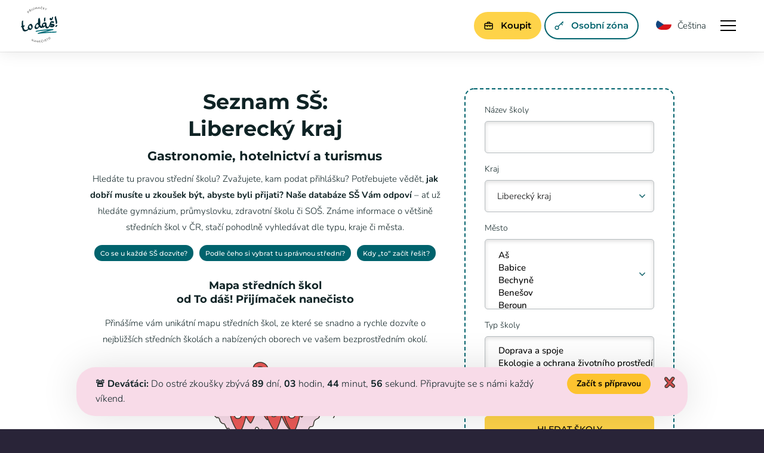

--- FILE ---
content_type: text/html; charset=UTF-8
request_url: https://www.to-das.cz/skoly/stredni-skoly-liberecky-kraj/?region=13&groups%5B0%5D=21&form-schf=schf
body_size: 16357
content:
<!DOCTYPE html>
<html class="wp-singular page-template page-template-page-schools page-template-page-schools-php page page-id-26209 page-child parent-pageid-10038 wp-theme-to-dascz js-false loaded-false device-desktop debug-false">
<head>
  <script id='cookies-spravne' src='https://cookies-spravne.cz/static/cc?key=qYP4Fy9WQ65YIRm0d2I9' async defer></script>
  <script>
		var dataLayer = dataLayer || [];
    const is_mobile = /iPhone|iPad|iPod|Android/i.test(navigator.userAgent);
    setTimeout(function() {
      window.dataLayer.push({
        'event': 'pageview',
        'site': 'web',
        'currency': 'CZK',
        'device': is_mobile === true ? 'mobile' : 'desktop',
        'page': {
          'title': document.title,
          'url': window.location.href,
          'path': window.location.pathname
      }
    });
  }, 1000);
	</script>
	<!-- Google Tag Manager -->
	<script>(function(w,d,s,l,i){w[l]=w[l]||[];w[l].push({'gtm.start':
	new Date().getTime(),event:'gtm.js'});var f=d.getElementsByTagName(s)[0],
	j=d.createElement(s),dl=l!='dataLayer'?'&l='+l:'';j.async=true;j.src=
	'https://www.googletagmanager.com/gtm.js?id='+i+dl;f.parentNode.insertBefore(j,f);
	})(window,document,'script','dataLayer','GTM-KWHDBQN');</script>
	<!-- End Google Tag Manager -->
  <script type="text/javascript" src="https://www.google.com/recaptcha/api.js"></script>
  <script type="application/ld+json" class="reviews-schema" data-ref="69268a4775f47a77bf64e2a23305624907dbb34f" >
  {
      "@context": "http://schema.org", 
      "@type": "Product", 
      "name": "To dáš! Přijímačky nanečisto-Praha 4", 
      "aggregateRating": 
      { 
          "@type": "AggregateRating", 
          "ratingValue": "4.9", 
          "reviewCount": "64"
      }
  }
  </script>
  <script src="https://embedsocial.com/cdn/rsh2.js"></script>
  <meta name="facebook-domain-verification" content="qjchwfxu0q2jitdoj2i3wldkmze01o">
  <meta http-equiv="content-type" content="text/html; charset=UTF-8">
  <meta name="viewport" content="width=device-width,initial-scale=1.0">
  <meta name="WAS" content="ccfe44a17e39c972d48c8a58e13a6e95">
  <title>Seznam středních škol a gymnázií: Liberecký kraj - Gastronomie, hotelnictví a turismus &raquo; Přijímačky nanečisto</title>
  <link href="https://www.to-das.cz/wp-content/themes/to-das.cz/Assets/favicon.png" rel="shortcut icon" type="image/png">
  <script type="text/javascript">
	window.dataLayer = window.dataLayer || [];

	function gtag() {
		dataLayer.push(arguments);
	}

	gtag("consent", "default", {
		ad_personalization: "denied",
		ad_storage: "denied",
		ad_user_data: "denied",
		analytics_storage: "denied",
		functionality_storage: "denied",
		personalization_storage: "denied",
		security_storage: "granted",
		wait_for_update: 500,
	});
	gtag("set", "ads_data_redaction", true);
	</script>
<script type="text/javascript"
		id="Cookiebot"
		src="https://consent.cookiebot.com/uc.js"
		data-implementation="wp"
		data-cbid="1ae30124-c1c0-474f-8142-40bd73f2322c"
						data-culture="CS"
					></script>
<meta name='robots' content='index, follow, max-image-preview:large, max-snippet:-1, max-video-preview:-1' />
	<style>img:is([sizes="auto" i], [sizes^="auto," i]) { contain-intrinsic-size: 3000px 1500px }</style>
	
	<!-- This site is optimized with the Yoast SEO plugin v26.7 - https://yoast.com/wordpress/plugins/seo/ -->
	<link rel="canonical" href="https://www.to-das.cz/skoly/stredni-skoly-liberecky-kraj/" />
	<meta property="og:locale" content="cs_CZ" />
	<meta property="og:type" content="article" />
	<meta property="og:title" content="Liberecký kraj - Přijímačky nanečisto" />
	<meta property="og:url" content="https://www.to-das.cz/skoly/stredni-skoly-liberecky-kraj/" />
	<meta property="og:site_name" content="Přijímačky nanečisto" />
	<meta property="article:publisher" content="https://www.facebook.com/prijimackynanecisto/" />
	<meta property="og:image" content="https://www.to-das.cz/wp-content/uploads/2022/11/DSC_4145-27-scaled.jpg" />
	<meta property="og:image:width" content="2560" />
	<meta property="og:image:height" content="1703" />
	<meta property="og:image:type" content="image/jpeg" />
	<meta name="twitter:card" content="summary_large_image" />
	<script type="application/ld+json" class="yoast-schema-graph">{"@context":"https://schema.org","@graph":[{"@type":"WebPage","@id":"https://www.to-das.cz/skoly/stredni-skoly-liberecky-kraj/","url":"https://www.to-das.cz/skoly/stredni-skoly-liberecky-kraj/","name":"Liberecký kraj - Přijímačky nanečisto","isPartOf":{"@id":"https://www.to-das.cz/#website"},"datePublished":"2023-07-25T11:56:47+00:00","breadcrumb":{"@id":"https://www.to-das.cz/skoly/stredni-skoly-liberecky-kraj/#breadcrumb"},"inLanguage":"cs","potentialAction":[{"@type":"ReadAction","target":["https://www.to-das.cz/skoly/stredni-skoly-liberecky-kraj/"]}]},{"@type":"BreadcrumbList","@id":"https://www.to-das.cz/skoly/stredni-skoly-liberecky-kraj/#breadcrumb","itemListElement":[{"@type":"ListItem","position":1,"name":"Domů","item":"https://www.to-das.cz/"},{"@type":"ListItem","position":2,"name":"Seznam středních škol a gymnázií","item":"https://www.to-das.cz/skoly/"},{"@type":"ListItem","position":3,"name":"Liberecký kraj"}]},{"@type":"WebSite","@id":"https://www.to-das.cz/#website","url":"https://www.to-das.cz/","name":"Přijímačky nanečisto","description":"","potentialAction":[{"@type":"SearchAction","target":{"@type":"EntryPoint","urlTemplate":"https://www.to-das.cz/?s={search_term_string}"},"query-input":{"@type":"PropertyValueSpecification","valueRequired":true,"valueName":"search_term_string"}}],"inLanguage":"cs"}]}</script>
	<!-- / Yoast SEO plugin. -->


<link rel='stylesheet' id='wp-quicklatex-format-css' href='https://www.to-das.cz/wp-content/plugins/wp-quicklatex/css/quicklatex-format.css?ver=6.8.3' type='text/css' media='all' />
<style id='classic-theme-styles-inline-css' type='text/css'>
/*! This file is auto-generated */
.wp-block-button__link{color:#fff;background-color:#32373c;border-radius:9999px;box-shadow:none;text-decoration:none;padding:calc(.667em + 2px) calc(1.333em + 2px);font-size:1.125em}.wp-block-file__button{background:#32373c;color:#fff;text-decoration:none}
</style>
<style id='global-styles-inline-css' type='text/css'>
:root{--wp--preset--aspect-ratio--square: 1;--wp--preset--aspect-ratio--4-3: 4/3;--wp--preset--aspect-ratio--3-4: 3/4;--wp--preset--aspect-ratio--3-2: 3/2;--wp--preset--aspect-ratio--2-3: 2/3;--wp--preset--aspect-ratio--16-9: 16/9;--wp--preset--aspect-ratio--9-16: 9/16;--wp--preset--color--black: #000000;--wp--preset--color--cyan-bluish-gray: #abb8c3;--wp--preset--color--white: #ffffff;--wp--preset--color--pale-pink: #f78da7;--wp--preset--color--vivid-red: #cf2e2e;--wp--preset--color--luminous-vivid-orange: #ff6900;--wp--preset--color--luminous-vivid-amber: #fcb900;--wp--preset--color--light-green-cyan: #7bdcb5;--wp--preset--color--vivid-green-cyan: #00d084;--wp--preset--color--pale-cyan-blue: #8ed1fc;--wp--preset--color--vivid-cyan-blue: #0693e3;--wp--preset--color--vivid-purple: #9b51e0;--wp--preset--gradient--vivid-cyan-blue-to-vivid-purple: linear-gradient(135deg,rgba(6,147,227,1) 0%,rgb(155,81,224) 100%);--wp--preset--gradient--light-green-cyan-to-vivid-green-cyan: linear-gradient(135deg,rgb(122,220,180) 0%,rgb(0,208,130) 100%);--wp--preset--gradient--luminous-vivid-amber-to-luminous-vivid-orange: linear-gradient(135deg,rgba(252,185,0,1) 0%,rgba(255,105,0,1) 100%);--wp--preset--gradient--luminous-vivid-orange-to-vivid-red: linear-gradient(135deg,rgba(255,105,0,1) 0%,rgb(207,46,46) 100%);--wp--preset--gradient--very-light-gray-to-cyan-bluish-gray: linear-gradient(135deg,rgb(238,238,238) 0%,rgb(169,184,195) 100%);--wp--preset--gradient--cool-to-warm-spectrum: linear-gradient(135deg,rgb(74,234,220) 0%,rgb(151,120,209) 20%,rgb(207,42,186) 40%,rgb(238,44,130) 60%,rgb(251,105,98) 80%,rgb(254,248,76) 100%);--wp--preset--gradient--blush-light-purple: linear-gradient(135deg,rgb(255,206,236) 0%,rgb(152,150,240) 100%);--wp--preset--gradient--blush-bordeaux: linear-gradient(135deg,rgb(254,205,165) 0%,rgb(254,45,45) 50%,rgb(107,0,62) 100%);--wp--preset--gradient--luminous-dusk: linear-gradient(135deg,rgb(255,203,112) 0%,rgb(199,81,192) 50%,rgb(65,88,208) 100%);--wp--preset--gradient--pale-ocean: linear-gradient(135deg,rgb(255,245,203) 0%,rgb(182,227,212) 50%,rgb(51,167,181) 100%);--wp--preset--gradient--electric-grass: linear-gradient(135deg,rgb(202,248,128) 0%,rgb(113,206,126) 100%);--wp--preset--gradient--midnight: linear-gradient(135deg,rgb(2,3,129) 0%,rgb(40,116,252) 100%);--wp--preset--font-size--small: 13px;--wp--preset--font-size--medium: 20px;--wp--preset--font-size--large: 36px;--wp--preset--font-size--x-large: 42px;--wp--preset--spacing--20: 0.44rem;--wp--preset--spacing--30: 0.67rem;--wp--preset--spacing--40: 1rem;--wp--preset--spacing--50: 1.5rem;--wp--preset--spacing--60: 2.25rem;--wp--preset--spacing--70: 3.38rem;--wp--preset--spacing--80: 5.06rem;--wp--preset--shadow--natural: 6px 6px 9px rgba(0, 0, 0, 0.2);--wp--preset--shadow--deep: 12px 12px 50px rgba(0, 0, 0, 0.4);--wp--preset--shadow--sharp: 6px 6px 0px rgba(0, 0, 0, 0.2);--wp--preset--shadow--outlined: 6px 6px 0px -3px rgba(255, 255, 255, 1), 6px 6px rgba(0, 0, 0, 1);--wp--preset--shadow--crisp: 6px 6px 0px rgba(0, 0, 0, 1);}:where(.is-layout-flex){gap: 0.5em;}:where(.is-layout-grid){gap: 0.5em;}body .is-layout-flex{display: flex;}.is-layout-flex{flex-wrap: wrap;align-items: center;}.is-layout-flex > :is(*, div){margin: 0;}body .is-layout-grid{display: grid;}.is-layout-grid > :is(*, div){margin: 0;}:where(.wp-block-columns.is-layout-flex){gap: 2em;}:where(.wp-block-columns.is-layout-grid){gap: 2em;}:where(.wp-block-post-template.is-layout-flex){gap: 1.25em;}:where(.wp-block-post-template.is-layout-grid){gap: 1.25em;}.has-black-color{color: var(--wp--preset--color--black) !important;}.has-cyan-bluish-gray-color{color: var(--wp--preset--color--cyan-bluish-gray) !important;}.has-white-color{color: var(--wp--preset--color--white) !important;}.has-pale-pink-color{color: var(--wp--preset--color--pale-pink) !important;}.has-vivid-red-color{color: var(--wp--preset--color--vivid-red) !important;}.has-luminous-vivid-orange-color{color: var(--wp--preset--color--luminous-vivid-orange) !important;}.has-luminous-vivid-amber-color{color: var(--wp--preset--color--luminous-vivid-amber) !important;}.has-light-green-cyan-color{color: var(--wp--preset--color--light-green-cyan) !important;}.has-vivid-green-cyan-color{color: var(--wp--preset--color--vivid-green-cyan) !important;}.has-pale-cyan-blue-color{color: var(--wp--preset--color--pale-cyan-blue) !important;}.has-vivid-cyan-blue-color{color: var(--wp--preset--color--vivid-cyan-blue) !important;}.has-vivid-purple-color{color: var(--wp--preset--color--vivid-purple) !important;}.has-black-background-color{background-color: var(--wp--preset--color--black) !important;}.has-cyan-bluish-gray-background-color{background-color: var(--wp--preset--color--cyan-bluish-gray) !important;}.has-white-background-color{background-color: var(--wp--preset--color--white) !important;}.has-pale-pink-background-color{background-color: var(--wp--preset--color--pale-pink) !important;}.has-vivid-red-background-color{background-color: var(--wp--preset--color--vivid-red) !important;}.has-luminous-vivid-orange-background-color{background-color: var(--wp--preset--color--luminous-vivid-orange) !important;}.has-luminous-vivid-amber-background-color{background-color: var(--wp--preset--color--luminous-vivid-amber) !important;}.has-light-green-cyan-background-color{background-color: var(--wp--preset--color--light-green-cyan) !important;}.has-vivid-green-cyan-background-color{background-color: var(--wp--preset--color--vivid-green-cyan) !important;}.has-pale-cyan-blue-background-color{background-color: var(--wp--preset--color--pale-cyan-blue) !important;}.has-vivid-cyan-blue-background-color{background-color: var(--wp--preset--color--vivid-cyan-blue) !important;}.has-vivid-purple-background-color{background-color: var(--wp--preset--color--vivid-purple) !important;}.has-black-border-color{border-color: var(--wp--preset--color--black) !important;}.has-cyan-bluish-gray-border-color{border-color: var(--wp--preset--color--cyan-bluish-gray) !important;}.has-white-border-color{border-color: var(--wp--preset--color--white) !important;}.has-pale-pink-border-color{border-color: var(--wp--preset--color--pale-pink) !important;}.has-vivid-red-border-color{border-color: var(--wp--preset--color--vivid-red) !important;}.has-luminous-vivid-orange-border-color{border-color: var(--wp--preset--color--luminous-vivid-orange) !important;}.has-luminous-vivid-amber-border-color{border-color: var(--wp--preset--color--luminous-vivid-amber) !important;}.has-light-green-cyan-border-color{border-color: var(--wp--preset--color--light-green-cyan) !important;}.has-vivid-green-cyan-border-color{border-color: var(--wp--preset--color--vivid-green-cyan) !important;}.has-pale-cyan-blue-border-color{border-color: var(--wp--preset--color--pale-cyan-blue) !important;}.has-vivid-cyan-blue-border-color{border-color: var(--wp--preset--color--vivid-cyan-blue) !important;}.has-vivid-purple-border-color{border-color: var(--wp--preset--color--vivid-purple) !important;}.has-vivid-cyan-blue-to-vivid-purple-gradient-background{background: var(--wp--preset--gradient--vivid-cyan-blue-to-vivid-purple) !important;}.has-light-green-cyan-to-vivid-green-cyan-gradient-background{background: var(--wp--preset--gradient--light-green-cyan-to-vivid-green-cyan) !important;}.has-luminous-vivid-amber-to-luminous-vivid-orange-gradient-background{background: var(--wp--preset--gradient--luminous-vivid-amber-to-luminous-vivid-orange) !important;}.has-luminous-vivid-orange-to-vivid-red-gradient-background{background: var(--wp--preset--gradient--luminous-vivid-orange-to-vivid-red) !important;}.has-very-light-gray-to-cyan-bluish-gray-gradient-background{background: var(--wp--preset--gradient--very-light-gray-to-cyan-bluish-gray) !important;}.has-cool-to-warm-spectrum-gradient-background{background: var(--wp--preset--gradient--cool-to-warm-spectrum) !important;}.has-blush-light-purple-gradient-background{background: var(--wp--preset--gradient--blush-light-purple) !important;}.has-blush-bordeaux-gradient-background{background: var(--wp--preset--gradient--blush-bordeaux) !important;}.has-luminous-dusk-gradient-background{background: var(--wp--preset--gradient--luminous-dusk) !important;}.has-pale-ocean-gradient-background{background: var(--wp--preset--gradient--pale-ocean) !important;}.has-electric-grass-gradient-background{background: var(--wp--preset--gradient--electric-grass) !important;}.has-midnight-gradient-background{background: var(--wp--preset--gradient--midnight) !important;}.has-small-font-size{font-size: var(--wp--preset--font-size--small) !important;}.has-medium-font-size{font-size: var(--wp--preset--font-size--medium) !important;}.has-large-font-size{font-size: var(--wp--preset--font-size--large) !important;}.has-x-large-font-size{font-size: var(--wp--preset--font-size--x-large) !important;}
:where(.wp-block-post-template.is-layout-flex){gap: 1.25em;}:where(.wp-block-post-template.is-layout-grid){gap: 1.25em;}
:where(.wp-block-columns.is-layout-flex){gap: 2em;}:where(.wp-block-columns.is-layout-grid){gap: 2em;}
:root :where(.wp-block-pullquote){font-size: 1.5em;line-height: 1.6;}
</style>
<link rel='stylesheet' id='reset-theme-css' href='https://www.to-das.cz/wp-content/themes/to-das.cz/Assets/css/static/reset.css' type='text/css' media='all' />
<link rel='stylesheet' id='framework-theme-css' href='https://www.to-das.cz/wp-content/themes/to-das.cz/Assets/css/static/framework.css' type='text/css' media='all' />
<link rel='stylesheet' id='lexbox-theme-css' href='https://www.to-das.cz/wp-content/themes/to-das.cz/Assets/modules/lexbox/css/lexbox.css' type='text/css' media='all' />
<link rel='stylesheet' id='lexmodals-theme-css' href='https://www.to-das.cz/wp-content/themes/to-das.cz/Assets/modules/lexmodals/css/lexmodals.css?v=1.0.2' type='text/css' media='all' />
<link rel='stylesheet' id='grid-theme-css' href='https://www.to-das.cz/wp-content/themes/to-das.cz/Assets/css/components/grid.css?v=1.0.1' type='text/css' media='all' />
<link rel='stylesheet' id='burger-theme-css' href='https://www.to-das.cz/wp-content/themes/to-das.cz/Assets/css/components/burger.css' type='text/css' media='all' />
<link rel='stylesheet' id='fonts-theme-css' href='https://www.to-das.cz/wp-content/themes/to-das.cz/Templates/_new/Assets/css/fonts.css?v=1.0.1' type='text/css' media='all' />
<link rel='stylesheet' id='format-theme-css' href='https://www.to-das.cz/wp-content/themes/to-das.cz/Assets/css/format.css?v=1.0.4' type='text/css' media='all' />
<link rel='stylesheet' id='comments-theme-css' href='https://www.to-das.cz/wp-content/themes/to-das.cz/Assets/css/comments.css?v=1.0.1' type='text/css' media='all' />
<link rel='stylesheet' id='inpure-theme-css' href='https://www.to-das.cz/wp-content/themes/to-das.cz/Assets/css/inpure.css?v=1.0.0' type='text/css' media='all' />
<link rel='stylesheet' id='terms-theme-css' href='https://www.to-das.cz/wp-content/themes/to-das.cz/Assets/css/terms.css?v=1.0.2' type='text/css' media='all' />
<link rel='stylesheet' id='base-theme-css' href='https://www.to-das.cz/wp-content/themes/to-das.cz/Assets/css/base.css?v=2.1.3' type='text/css' media='all' />
<link rel='stylesheet' id='timer-theme-css' href='https://www.to-das.cz/wp-content/themes/to-das.cz/Assets/css/timer.css?v=1.0.0' type='text/css' media='all' />
<link rel='stylesheet' id='schools-theme-css' href='https://www.to-das.cz/wp-content/themes/to-das.cz/Assets/css/schools.css?v=1.0.7' type='text/css' media='all' />
<link rel='stylesheet' id='responzive-theme-css' href='https://www.to-das.cz/wp-content/themes/to-das.cz/Assets/css/responzive.css?v=1.5' type='text/css' media='all' />
<link rel='stylesheet' id='unicons-theme-css' href='https://www.to-das.cz/wp-content/themes/to-das.cz/Assets/modules/unicons/css/unicons.css' type='text/css' media='all' />
<script type="text/javascript" src="https://www.to-das.cz/wp-content/themes/to-das.cz/Assets/js/libraries/jquery.js" id="jquery-theme-js"></script>
<script type="text/javascript" src="https://www.to-das.cz/wp-content/themes/to-das.cz/Assets/js/plugins/bx-slider.js" id="bx-slider-theme-js"></script>
<script type="text/javascript" src="https://www.to-das.cz/wp-content/themes/to-das.cz/Assets/modules/lexbox/js/lexbox.js" id="lexbox-theme-js"></script>
<script type="text/javascript" src="https://www.to-das.cz/wp-content/themes/to-das.cz/Assets/modules/lexbox/js/lexbox-swipe.js" id="lexbox-swipe-theme-js"></script>
<script type="text/javascript" src="https://www.to-das.cz/wp-content/themes/to-das.cz/Assets/modules/lexmodals/js/lexmodals.js?v=1.0.3" id="lexmodals-theme-js"></script>
<script type="text/javascript" src="https://www.to-das.cz/wp-content/themes/to-das.cz/Assets/js/plugins/countdown.js" id="countdown-theme-js"></script>
<script type="text/javascript" src="https://www.to-das.cz/wp-content/themes/to-das.cz/Assets/js/functions.js" id="functions-theme-js"></script>
<script type="text/javascript" src="https://www.to-das.cz/wp-content/themes/to-das.cz/Assets/js/cookies.js" id="cookies-theme-js"></script>
<script type="text/javascript" src="https://www.to-das.cz/wp-content/themes/to-das.cz/Assets/js/utils.js?v=1.1.1" id="utils-theme-js"></script>
<script type="text/javascript" src="https://www.to-das.cz/wp-content/themes/to-das.cz/Assets/js/init.js?v=1.1.1" id="init-theme-js"></script>
<script type="text/javascript" src="https://www.to-das.cz/wp-includes/js/jquery/jquery.min.js?ver=3.7.1" id="jquery-core-js"></script>
<script type="text/javascript" src="https://www.to-das.cz/wp-includes/js/jquery/jquery-migrate.min.js?ver=3.4.1" id="jquery-migrate-js"></script>
<script type="text/javascript" src="https://www.to-das.cz/wp-content/plugins/wp-quicklatex/js/wp-quicklatex-frontend.js?ver=1.0" id="wp-quicklatex-frontend-js"></script>

  </script>
  <script>
    var lexmodal = $('.lexmodal').lexModal({
      selector: '.lexmodal'
    });
  </script>
</head>
<body id="top">

<!-- Google Tag Manager (noscript) -->
<noscript><iframe src="https://www.googletagmanager.com/ns.html?id=GTM-KWHDBQN" height="0" width="0" style="display:none;visibility:hidden"></iframe></noscript>
<!-- End Google Tag Manager (noscript) -->

<!-- webWrap -->
<div class="webWrap">

<!-- webHead--wrapper -->
<div class="webHead--wrapper">

  <!-- webHead -->
  <header class="webHead">

    <!-- webHead-inset -->
    <div class="webHead-inset clear-box">

      <!-- webHead-logo -->
      <a href="https://www.to-das.cz" class="webHead-logo">Přijímačky nanečisto</a>

<a href="#navigace" class="burger">
  <span class="burger-lines"></span>
  Navigace
</a>

      <p class="webHead-langs">

        <span class="webHead-langs-current">
          <img src="https://www.to-das.cz/wp-content/uploads/cache/images/2026/01/2666860795.png" alt="Čeština" width="26" height="18"> Čeština
        </span>

        <span class="webHead-langs-list">

          <a href="https://www.to-das.cz/prijimacky-nanecisto/" title="Čeština">
            <img src="https://www.to-das.cz/wp-content/uploads/cache/images/2026/01/2666860795.png" alt="Čeština" width="26" height="18"> Čeština
          </a>
          <a href="https://priprava.to-das.cz/" title="English">
            <img src="https://www.to-das.cz/wp-content/uploads/cache/images/2026/01/3462710682.png" alt="English" width="26" height="18"> English
          </a>
          <a href="https://priprava.to-das.cz/ru/" title="Русский">
            <img src="https://www.to-das.cz/wp-content/uploads/cache/images/2026/01/629375911.png" alt="Русский" width="26" height="18"> Русский
          </a>
          <a href="https://priprava.to-das.cz/uk/" title="Українська">
            <img src="https://www.to-das.cz/wp-content/uploads/cache/images/2026/01/2740781373.png" alt="Українська" width="26" height="18"> Українська
          </a>
          <a href="https://priprava.to-das.cz/vi/" title="Tiếng Việt">
            <img src="https://www.to-das.cz/wp-content/uploads/cache/images/2026/01/1721537208.png" alt="Tiếng Việt" width="26" height="18"> Tiếng Việt
          </a>

        </span>

      </p>

      <!-- link -->
        <a href="https://zona.to-das.cz/_login.php" target="_blank" class="link type-button size-large bg-white"><i class="uil uil-key-skeleton align-left"></i> Osobní zóna </a>


      <!-- link -->
      <!-- link -->
        <a href="https://zona.to-das.cz/eshop/" target="_self" class="link type-button size-large bg-orange exception"><i class="uil uil-suitcase-alt align-left"></i> Koupit </a>


      <!-- webHead-nav -->
      <nav id="navigace" class="webHead-nav">

        <!-- screen-reader -->
        <h2 class="webHead-nav">Navigace</h2>

        <ul>
          <li class="in-mobile">
            
            <a href="/">Domů </a>
          </li>
          <li>
            
            <a href="https://www.to-das.cz/prijimacky-nanecisto/">Příprava z 9. třídy <i class="uil uil-angle-down"></i></a>
            <ul>
              <li>
                <a href="https://www.to-das.cz/prijimacky-nanecisto/">Jak to funguje</a>
              </li>
              <li>
                <a href="https://www.to-das.cz/terminy/">Termíny 25/26</a>
              </li>
              <li>
                <a href="https://zona.to-das.cz/eshop">Rezervace 25/26</a>
              </li>
              <li>
                <a href="https://www.to-das.cz/personalizovana-priprava-s-webovou-aplikaci-to-natrenujes/">Personalizovaná příprava  s webovou aplikací To natrénuješ!</a>
              </li>
              <li>
                <a href="https://www.to-das.cz/vysledky-zadani-prijimacich-zkousek-cermat-z-9-tridy-2025">Výsledky Cermat testů 2025</a>
              </li>
              <li>
                <a href="https://www.to-das.cz/informace-pro-osmaky/">8. třída - čekací listina na rok 2026/27</a>
              </li>
            </ul>
          </li>
          <li>
            
            <a href="https://www.to-das.cz/priprava-na-prijimacky-ze-7-tridy/">Příprava ze 7. třídy <i class="uil uil-angle-down"></i></a>
            <ul>
              <li>
                <a href="https://www.to-das.cz/priprava-na-prijimacky-ze-7-tridy/">Jak to funguje</a>
              </li>
              <li>
                <a href="https://www.to-das.cz/priprava-na-prijimacky-ze-7-tridy/#terminy">Termíny 25/26</a>
              </li>
              <li>
                <a href="https://zona.to-das.cz/eshop7/">Rezervace 25/26</a>
              </li>
            </ul>
          </li>
          <li>
            
            <a href="https://www.to-das.cz/prijimacky-nanecisto-5-trida/">Příprava z 5. třídy <i class="uil uil-angle-down"></i></a>
            <ul>
              <li>
                <a href="https://www.to-das.cz/prijimacky-nanecisto-5-trida/">Jak to funguje</a>
              </li>
              <li>
                <a href="https://www.to-das.cz/prijimacky-nanecisto-5-trida/#terminy">Termíny 25/26</a>
              </li>
              <li>
                <a href="https://zona.to-das.cz/eshop5/">Rezervace 25/26</a>
              </li>
              <li>
                <a href="https://www.to-das.cz/vysledky-zadani-prijimacich-zkousek-cermat-z-5-tridy-2025/">Výsledky Cermat testů 2025</a>
              </li>
            </ul>
          </li>
          <li>
            
            <a href="https://www.to-das.cz/pro-rodice/">Pro rodiče <i class="uil uil-angle-down"></i></a>
            <ul>
              <li>
                <a href="https://www.to-das.cz/prednasky-pro-rodice-zdarma/">Přednášky pro rodiče 25/26</a>
              </li>
              <li>
                <a href="https://www.to-das.cz/aktuality/">Aktuality</a>
              </li>
              <li>
                <a href="https://www.to-das.cz/cermat-testy/">Cermat testy 2026</a>
              </li>
              <li class="is-active">
                <a href="https://www.to-das.cz/skoly/">Seznam středních škol</a>
              </li>
            </ul>
          </li>
          <li>
            
            <a href="https://www.to-das.cz/kontakt/">Kontakt <i class="uil uil-angle-down"></i></a>
            <ul>
              <li>
                <a href="https://www.to-das.cz/kontakt-5-trida/">Kontakt 5. + 7. třída</a>
              </li>
              <li>
                <a href="https://www.to-das.cz/kontakt/">Kontakt 9. třída</a>
              </li>
            </ul>
          </li>
          <li class="in-mobile">
            
            <a href="https://zona.to-das.cz/eshop/"><i class="uil uil-suitcase-alt align-left"></i> KOUPIT </a>
          </li>
          <li class="in-mobile-langs">
            <a href="#">Jazyky</a>
            <ul>
              <li>
                <a href="https://www.to-das.cz/prijimacky-nanecisto/">Čeština</a>
              </li>
              <li>
                <a href="https://priprava.to-das.cz/">English</a>
              </li>
              <li>
                <a href="https://priprava.to-das.cz/ru/">Русский</a>
              </li>
              <li>
                <a href="https://priprava.to-das.cz/uk/">Українська</a>
              </li>
              <li>
                <a href="https://priprava.to-das.cz/vi/">Tiếng Việt</a>
              </li>
            </ul>
          </li>
        </ul>

      </nav>

    </div>

  </header>


</div>

	<hr>

<!-- webFlash -->

	<hr>


<main class="sch sch__list">

  <div class="sch__inset">

    <header class="sch__head clear-box">

      <div class="sch__head__inset">

        <h1 class="sch__head__title like-h2">
              Seznam SŠ:<br> Liberecký kraj <b>Gastronomie, hotelnictví a turismus</b>
        </h1>
  
        <p class="sch__head__excerpt">
          
            Hledáte tu pravou střední školu? Zvažujete, kam podat přihlášku? Potřebujete vědět, <strong>jak dobří musíte u zkoušek být, abyste byli přijati?</strong> <strong>Naše databáze SŠ Vám odpoví</strong> – ať už hledáte gymnázium, průmyslovku, zdravotní školu či SOŠ. Známe informace o většině středních škol v ČR, stačí pohodlně vyhledávat dle typu, kraje či města. 
        </p>

        <div class="sch__head__content">
          
            <p>  <a href="#co-se-dozvite" target="_self" class="link type-button size-tiny modal-link"> Co se u každé SŠ dozvíte? </a>
   <a href="#podle-ceho-vybrat" target="_self" class="link type-button size-tiny modal-link"> Podle čeho si vybrat tu správnou střední? </a>
   <a href="#kdy-to-resit" target="_self" class="link type-button size-tiny modal-link"> Kdy „to“ začít řešit? </a>
</p><div style="display: none;">
<div id="co-se-dozvite">
<p>U svého vysněného oboru z databáze zjistíte, kolik žáků se v minulých letech na školu hlásilo, kolik bylo přijato, ale <strong><a href="https://www.to-das.cz/jak-funguje-databaze-vysledku/" target="_blank" rel="noopener">hlavně jaké bodové skóre bylo nutné pro přijetí</a></strong> (= počet bodů z JPZ posledního přijatého uchazeče minulý školní rok).</p>
</div>
<div id="podle-ceho-vybrat">
<p>Jak si vybrat tu nejlepší školu a s klidem zvládnout celý proces přijímacího řízení se dozvíte na naší <strong><em><a href="https://www.to-das.cz/prednasky-pro-rodice-zdarma/" target="_blank" rel="noopener">Přednášce pro rodiče (zdarma)</a></em></strong>.</p>
</div>
<div id="kdy-to-resit">
<p>Pečlivou řešerši škol a jejich <a href="https://www.to-das.cz/jak-funguje-databaze-vysledku/" target="_blank" rel="noopener">bodových hranic</a> si udělejte bezpečně před podáním přihlášky, doporučujeme se začít dívat na začátku listopadu. Díky tomu nepropásnete dny otevřených dveří, veletrhy středních škol a budete vědět, jak vysoko u zkoušek míříte. Častým (a zbytečným) strašákem dětí a rodičů je totiž zjištění, že podali přihlášku na až moc těžké (ve smyslu kompetetivní) školy. Vřele proto doporučujeme si zkusit <strong><em><a href="https://www.to-das.cz/prijimacky-nanecisto/" target="_blank" rel="noopener">přípravu včas</a></em></strong> (již před Vánoci), abyste v čase viděli své bodové zlepšení. Tím se v momentě, kdy přihlášku podáváte, cítíte jistější!</p>
</div>
</div>

          <h2 class="like-h5" style="margin-top:16px;">
            Mapa středních škol<br> od To dáš! Přijímaček nanečisto
          </h2>
          <p style="font-size:90%;">
            Přinášíme vám unikátní mapu středních škol, ze které se snadno a rychle dozvíte o nejbližších středních školách a nabízených oborech ve vašem bezprostředním okolí.
          </p>
          <a href="https://www.to-das.cz/mapa-skol/">
            <img src="https://www.to-das.cz/wp-content/themes/to-das.cz/Assets/img/illustrations/schools-map.png" alt="Mapa škol" width="242" height="133" class="align-center">
          </a>
          <a href="https://www.to-das.cz/mapa-skol/" class="link type-button size-small" style="margin-top:10px;">
            Hledat v mapě škol
          </a>
        </div>

      </div>

      <div class="sch__filter">

        <form method="get">

<!-- field -->
<div class="field contain-text " id="field-school">

  <!-- field-inset -->
  <span class="field-inset">


    <!-- field-label -->
    <label for="school"  class="field-label">
      Název školy 

    </label>

      <br><input type="text" name="school" id="school" value="" size="20" class="input size-small">


    <!-- field-desc -->

    <!-- field-after -->

    <!-- field-error -->

  </span>

</div>

<!-- field -->
<div class="field contain-select " id="field-region">

  <!-- field-inset -->
  <span class="field-inset">


    <!-- field-label -->
    <label for="region"  class="field-label">
      Kraj 

    </label>

      <br><select name="region" id="region" class="input size-small">
  <option value="">- Vyberte -</option>
  <option value="1" >Hlavní město Praha</option>
  <option value="2" >Středočeský kraj</option>
  <option value="3" >Moravskoslezský kraj</option>
  <option value="4" >Královéhradecký kraj</option>
  <option value="5" >Pardubický kraj</option>
  <option value="6" >Plzeňský kraj</option>
  <option value="7" >Jihomoravský kraj</option>
  <option value="8" >Kraj Vysočina</option>
  <option value="9" >Zlínský kraj</option>
  <option value="10" >Olomoucký kraj</option>
  <option value="11" >Jihočeský kraj</option>
  <option value="12" >Ústecký kraj</option>
  <option value="13" selected>Liberecký kraj</option>
  <option value="14" >Karlovarský kraj</option>
</select>

    <!-- field-desc -->

    <!-- field-after -->

    <!-- field-error -->

  </span>

</div>

          <div class="clear"></div>

<!-- field -->
<div class="field contain-select " id="field-cities">

  <!-- field-inset -->
  <span class="field-inset">


    <!-- field-label -->
    <label for="cities"  class="field-label">
      Město 

    </label>

      <br><select name="cities[]" id="cities" class="input" multiple>
  <option value="139" >Aš</option>
  <option value="219" >Babice</option>
  <option value="307" >Bechyně</option>
  <option value="61" >Benešov</option>
  <option value="151" >Beroun</option>
  <option value="140" >Blansko</option>
  <option value="266" >Blatná</option>
  <option value="77" >Blovice</option>
  <option value="147" >Bohumín</option>
  <option value="33" >Bojkovice</option>
  <option value="283" >Bor</option>
  <option value="97" >Boskovice</option>
  <option value="152" >Brandýs nad Labem-Stará Boleslav</option>
  <option value="9" >Brno</option>
  <option value="88" >Broumov</option>
  <option value="251" >Bruntál</option>
  <option value="121" >Bučovice</option>
  <option value="313" >Buštěhrad</option>
  <option value="141" >Bystřice nad Pernštejnem</option>
  <option value="257" >Bystřice pod Hostýnem</option>
  <option value="255" >Bzenec</option>
  <option value="167" >Bílovec</option>
  <option value="118" >Břeclav</option>
  <option value="314" >Březnice</option>
  <option value="223" >Březová</option>
  <option value="142" >Cheb</option>
  <option value="210" >Choceň</option>
  <option value="81" >Chomutov</option>
  <option value="143" >Chotěboř</option>
  <option value="214" >Chroustovice</option>
  <option value="26" >Chrudim</option>
  <option value="278" >Chvaletice</option>
  <option value="215" >Cvrčovice</option>
  <option value="297" >Dalovice</option>
  <option value="72" >Dačice</option>
  <option value="39" >Dlažkovice</option>
  <option value="89" >Dobruška</option>
  <option value="164" >Dobříš</option>
  <option value="260" >Dolní Břežany</option>
  <option value="337" >Dolní Poustevna</option>
  <option value="155" >Domažlice</option>
  <option value="227" >Dubno</option>
  <option value="154" >Dubí</option>
  <option value="38" >Duchcov</option>
  <option value="92" >Dvůr Králové nad Labem</option>
  <option value="54" >Děčín</option>
  <option value="326" >Dřevohostice</option>
  <option value="131" >Frenštát pod Radhoštěm</option>
  <option value="127" >Frýdek-Místek</option>
  <option value="188" >Frýdlant</option>
  <option value="104" >Frýdlant nad Ostravicí</option>
  <option value="149" >Havlíčkův Brod</option>
  <option value="106" >Havířov</option>
  <option value="261" >Hejnice</option>
  <option value="163" >Hlinsko</option>
  <option value="234" >Hluboká nad Vltavou</option>
  <option value="274" >Hluboš</option>
  <option value="162" >Hlučín</option>
  <option value="57" >Hodonín</option>
  <option value="165" >Holešov</option>
  <option value="145" >Holice</option>
  <option value="281" >Horažďovice</option>
  <option value="224" >Horky nad Jizerou</option>
  <option value="228" >Horšovský Týn</option>
  <option value="289" >Hostinné</option>
  <option value="115" >Hostivice</option>
  <option value="324" >Hostouň</option>
  <option value="192" >Hořice</option>
  <option value="180" >Hořovice</option>
  <option value="24" >Hradec Králové</option>
  <option value="110" >Hranice</option>
  <option value="279" >Hronov</option>
  <option value="30" >Humpolec</option>
  <option value="176" >Hustopeče</option>
  <option value="157" >Ivančice</option>
  <option value="144" >Jablonec nad Nisou</option>
  <option value="285" >Jablunkov</option>
  <option value="207" >Janské Lázně</option>
  <option value="40" >Jaroměř</option>
  <option value="280" >Jedovnice</option>
  <option value="290" >Jesenice</option>
  <option value="114" >Jeseník</option>
  <option value="90" >Jevíčko</option>
  <option value="55" >Jihlava</option>
  <option value="59" >Jilemnice</option>
  <option value="183" >Jindřichův Hradec</option>
  <option value="206" >Jirkov</option>
  <option value="198" >Jičín</option>
  <option value="302" >Jiřice</option>
  <option value="296" >Jáchymov</option>
  <option value="226" >Jílové u Prahy</option>
  <option value="82" >Kadaň</option>
  <option value="310" >Kamenický Šenov</option>
  <option value="232" >Kaplice</option>
  <option value="208" >Karlovy Vary</option>
  <option value="107" >Karviná</option>
  <option value="218" >Kelč</option>
  <option value="2" >Kladno</option>
  <option value="291" >Kladruby nad Labem</option>
  <option value="160" >Klatovy</option>
  <option value="299" >Klimkovice</option>
  <option value="204" >Klobouky u Brna</option>
  <option value="133" >Klášterec nad Ohří</option>
  <option value="111" >Kojetín</option>
  <option value="44" >Kolín</option>
  <option value="336" >Konice</option>
  <option value="303" >Kopidlno</option>
  <option value="317" >Kopřivnice</option>
  <option value="213" >Kostelec nad Orlicí</option>
  <option value="334" >Kostelec nad Černými lesy</option>
  <option value="319" >Kostomlaty pod Milešovkou</option>
  <option value="282" >Kralovice</option>
  <option value="43" >Kralupy nad Vltavou</option>
  <option value="306" >Kraslice</option>
  <option value="103" >Krnov</option>
  <option value="17" >Kroměříž</option>
  <option value="25" >Krupka</option>
  <option value="277" >Králíky</option>
  <option value="300" >Kunice</option>
  <option value="244" >Kunovice</option>
  <option value="31" >Kutná Hora</option>
  <option value="229" >Kuřim</option>
  <option value="195" >Kyjov</option>
  <option value="217" >Křenovice</option>
  <option value="263" >Křivoklát</option>
  <option value="166" >Lanškroun</option>
  <option value="190" >Ledeč nad Sázavou</option>
  <option value="199" >Letohrad</option>
  <option value="201" >Letovice</option>
  <option value="42" >Liberec</option>
  <option value="272" >Liběchov</option>
  <option value="116" >Lipník nad Bečvou</option>
  <option value="258" >Lipová-lázně</option>
  <option value="138" >Litomyšl</option>
  <option value="161" >Litoměřice</option>
  <option value="158" >Litovel</option>
  <option value="51" >Litvínov</option>
  <option value="275" >Lišov</option>
  <option value="270" >Lomnice</option>
  <option value="305" >Lomnice nad Popelkou</option>
  <option value="273" >Loukovec</option>
  <option value="179" >Louny</option>
  <option value="85" >Lovosice</option>
  <option value="267" >Luhačovice</option>
  <option value="222" >Lutín</option>
  <option value="209" >Lysá nad Labem</option>
  <option value="21" >Malé Svatoňovice</option>
  <option value="123" >Mariánské Lázně</option>
  <option value="339" >Merklín</option>
  <option value="292" >Meziboří</option>
  <option value="124" >Mikulov</option>
  <option value="73" >Milevsko</option>
  <option value="187" >Mimoň</option>
  <option value="27" >Mladá Boleslav</option>
  <option value="64" >Mnichovo Hradiště</option>
  <option value="216" >Mohelnice</option>
  <option value="332" >Mokrá-Horákov</option>
  <option value="119" >Moravská Třebová</option>
  <option value="125" >Moravské Budějovice</option>
  <option value="102" >Moravský Krumlov</option>
  <option value="220" >Most</option>
  <option value="320" >Místo</option>
  <option value="29" >Mělník</option>
  <option value="225" >Městec Králové</option>
  <option value="269" >Město Albrechtice</option>
  <option value="241" >Nasavrky</option>
  <option value="295" >Neprobylice</option>
  <option value="47" >Neratovice</option>
  <option value="212" >Neveklov</option>
  <option value="130" >Nová Paka</option>
  <option value="177" >Nové Město na Moravě</option>
  <option value="252" >Nové Město nad Metují</option>
  <option value="150" >Nové Strašecí</option>
  <option value="316" >Nový Bor</option>
  <option value="191" >Nový Bydžov</option>
  <option value="45" >Nový Jičín</option>
  <option value="35" >Nymburk</option>
  <option value="6" >Náchod</option>
  <option value="253" >Němčice nad Hanou</option>
  <option value="321" >Obořiště</option>
  <option value="243" >Obrataň</option>
  <option value="256" >Odolena Voda</option>
  <option value="250" >Odry</option>
  <option value="325" >Olešnice</option>
  <option value="32" >Olomouc</option>
  <option value="200" >Opava</option>
  <option value="122" >Orlová</option>
  <option value="288" >Oselce</option>
  <option value="5" >Ostrava</option>
  <option value="169" >Ostrov</option>
  <option value="100" >Otrokovice</option>
  <option value="170" >Pacov</option>
  <option value="49" >Panenský Týnec</option>
  <option value="7" >Pardubice</option>
  <option value="197" >Pchery</option>
  <option value="120" >Pelhřimov</option>
  <option value="276" >Petrovice u Karviné</option>
  <option value="304" >Planá</option>
  <option value="136" >Plasy</option>
  <option value="8" >Plzeň</option>
  <option value="134" >Podbořany</option>
  <option value="48" >Poděbrady</option>
  <option value="91" >Polička</option>
  <option value="247" >Pozďatín</option>
  <option value="329" >Počátky</option>
  <option value="74" >Prachatice</option>
  <option value="340" >Praha</option>
  <option value="4" >Praha 1</option>
  <option value="20" >Praha 10</option>
  <option value="16" >Praha 2</option>
  <option value="3" >Praha 3</option>
  <option value="11" >Praha 4</option>
  <option value="12" >Praha 5</option>
  <option value="15" >Praha 6</option>
  <option value="52" >Praha 7</option>
  <option value="18" >Praha 8</option>
  <option value="1" >Praha 9</option>
  <option value="19" >Prostějov</option>
  <option value="41" >Písek</option>
  <option value="338" >Pňov-Předhradí</option>
  <option value="135" >Přelouč</option>
  <option value="156" >Přerov</option>
  <option value="202" >Příbor</option>
  <option value="67" >Příbram</option>
  <option value="309" >Rajhrad</option>
  <option value="184" >Rakovník</option>
  <option value="132" >Rokycany</option>
  <option value="84" >Roudnice nad Labem</option>
  <option value="172" >Rožnov pod Radhoštěm</option>
  <option value="80" >Rumburk</option>
  <option value="46" >Rybitví</option>
  <option value="146" >Rychnov nad Kněžnou</option>
  <option value="185" >Rájec-Jestřebí</option>
  <option value="126" >Rýmařov</option>
  <option value="242" >Sedlec</option>
  <option value="128" >Sedlčany</option>
  <option value="60" >Semily</option>
  <option value="318" >Sezimovo Ústí</option>
  <option value="254" >Skalsko</option>
  <option value="174" >Skuteč</option>
  <option value="178" >Slaný</option>
  <option value="159" >Slavičín</option>
  <option value="193" >Slavkov u Brna</option>
  <option value="75" >Soběslav</option>
  <option value="294" >Sokolnice</option>
  <option value="173" >Sokolov</option>
  <option value="268" >Staré Město</option>
  <option value="239" >Starý Plzenec</option>
  <option value="246" >Staňkov</option>
  <option value="245" >Stochov</option>
  <option value="53" >Strakonice</option>
  <option value="221" >Strážnice</option>
  <option value="293" >Studénka</option>
  <option value="78" >Stříbro</option>
  <option value="323" >Střílky</option>
  <option value="76" >Sušice</option>
  <option value="335" >Sviny</option>
  <option value="186" >Svitavy</option>
  <option value="333" >Světice</option>
  <option value="13" >Světlá nad Sázavou</option>
  <option value="79" >Tachov</option>
  <option value="83" >Tanvald</option>
  <option value="168" >Telč</option>
  <option value="86" >Teplice</option>
  <option value="322" >Terešov</option>
  <option value="98" >Tišnov</option>
  <option value="301" >Tovačov</option>
  <option value="69" >Trhové Sviny</option>
  <option value="28" >Trutnov</option>
  <option value="189" >Turnov</option>
  <option value="171" >Tábor</option>
  <option value="68" >Týn nad Vltavou</option>
  <option value="312" >Třebechovice pod Orebem</option>
  <option value="71" >Třeboň</option>
  <option value="10" >Třebíč</option>
  <option value="231" >Třemošnice</option>
  <option value="236" >Třešť</option>
  <option value="105" >Třinec</option>
  <option value="101" >Uherské Hradiště</option>
  <option value="153" >Uherský Brod</option>
  <option value="109" >Uničov</option>
  <option value="36" >Valašské Klobouky</option>
  <option value="148" >Valašské Meziříčí</option>
  <option value="308" >Valtice</option>
  <option value="181" >Varnsdorf</option>
  <option value="262" >Velehrad</option>
  <option value="235" >Velešín</option>
  <option value="271" >Velká Bíteš</option>
  <option value="259" >Velké Heraltice</option>
  <option value="182" >Velké Meziříčí</option>
  <option value="117" >Velké Pavlovice</option>
  <option value="230" >Velký Újezd</option>
  <option value="233" >Veselí nad Lužnicí</option>
  <option value="211" >Veselí nad Moravou</option>
  <option value="287" >Vimperk</option>
  <option value="237" >Vinařice</option>
  <option value="298" >Vizovice</option>
  <option value="330" >Višňové</option>
  <option value="62" >Vlašim</option>
  <option value="240" >Vodňany</option>
  <option value="286" >Volyně</option>
  <option value="196" >Vrchlabí</option>
  <option value="203" >Vsetín</option>
  <option value="95" >Vysoké Mýto</option>
  <option value="194" >Vysoké nad Jizerou</option>
  <option value="56" >Vyškov</option>
  <option value="331" >Vítkov</option>
  <option value="175" >Zastávka</option>
  <option value="34" >Zlín</option>
  <option value="58" >Znojmo</option>
  <option value="112" >Zábřeh</option>
  <option value="238" >Zádveřice-Raková</option>
  <option value="205" >Úpice</option>
  <option value="87" >Ústí nad Labem</option>
  <option value="94" >Ústí nad Orlicí</option>
  <option value="65" >Čelákovice</option>
  <option value="328" >Černovice</option>
  <option value="248" >Česká Kamenice</option>
  <option value="50" >Česká Lípa</option>
  <option value="93" >Česká Třebová</option>
  <option value="22" >České Budějovice</option>
  <option value="284" >České Velenice</option>
  <option value="63" >Český Brod</option>
  <option value="70" >Český Krumlov</option>
  <option value="14" >Český Těšín</option>
  <option value="129" >Čáslav</option>
  <option value="66" >Říčany</option>
  <option value="264" >Šilheřovice</option>
  <option value="137" >Šlapanice</option>
  <option value="249" >Šluknov</option>
  <option value="108" >Šternberk</option>
  <option value="315" >Štětí</option>
  <option value="113" >Šumperk</option>
  <option value="96" >Žamberk</option>
  <option value="37" >Žatec</option>
  <option value="311" >Železný Brod</option>
  <option value="99" >Židlochovice</option>
  <option value="265" >Žlutice</option>
  <option value="327" >Žulová</option>
  <option value="23" >Žďár nad Sázavou</option>
</select>

    <!-- field-desc -->

    <!-- field-after -->

    <!-- field-error -->

  </span>

</div>

<!-- field -->
<div class="field contain-select " id="field-groups">

  <!-- field-inset -->
  <span class="field-inset">


    <!-- field-label -->
    <label for="groups"  class="field-label">
      Typ školy 

    </label>

      <br><select name="groups[]" id="groups" class="input" multiple>
  <option value="14" >Doprava a spoje</option>
  <option value="1" >Ekologie a ochrana životního prostředí</option>
  <option value="19" >Ekonomika a administrativa</option>
  <option value="6" >Elektrotechnika, telekomunikační a výpočetní technika</option>
  <option value="21" selected>Gastronomie, hotelnictví a turismus</option>
  <option value="28" >Gymnázium (4leté)</option>
  <option value="30" >Gymnázium (8leté)</option>
  <option value="3" >Informatické obory</option>
  <option value="22" >Obchod</option>
  <option value="27" >Obecně odborná příprava</option>
  <option value="24" >Osobní a provozní služby</option>
  <option value="26" >Pedagogika, učitelství a sociální péče</option>
  <option value="20" >Podnikání v oborech, odvětví</option>
  <option value="8" >Potravinářství a potravinářská chemie</option>
  <option value="23" >Právo, právní a veřejnosprávní činnost</option>
  <option value="15" >Speciální a interdisciplinární obory</option>
  <option value="13" >Stavebnictví, geodézie a kartografie</option>
  <option value="5" >Strojírenství a strojírenská výroba</option>
  <option value="7" >Technická chemie a chemie silikátů</option>
  <option value="9" >Textilní výroba a oděvnictví</option>
  <option value="31" >Umění a užité umění</option>
  <option value="17" >Veterinářství a veterinární prevence</option>
  <option value="18" >Zdravotnictví</option>
  <option value="16" >Zemědělství a lesnictví</option>
  <option value="11" >Zpracování dřeva a výroba hudebních nástrojů</option>
</select>

    <!-- field-desc -->

    <!-- field-after -->

    <!-- field-error -->

  </span>

</div>

<input type="hidden" name="form-schf" id="form-schf" value="schf">

<button type="submit" class="link type-button size-small bg-orange">HLEDAT ŠKOLY</button>

        </form>

      </div>

    </header>




          <a href="#" target="_self" class="link type-button size-small bg-transparent sch_list-dir___trigger"> Filtrovat podle typu oboru </a>


        <ul class="sch_list-dir sch_list-dir--size-small">


            <li>

              <a href="https://www.to-das.cz/skoly/stredni-skoly-liberecky-kraj/?region=13&amp;groups%5B0%5D=28&amp;form-schf=schf" title="Gymnázium (4leté)">
                <img src="https://www.to-das.cz/wp-content/themes/to-das.cz/Assets/img/icons/fields/gymnazium-4lete.svg" alt="Gymnázium (4leté)" width="24" height="20"> <b>Gymnázium (4leté)</b>
              </a>
          
            </li>




            <li>

              <a href="https://www.to-das.cz/skoly/stredni-skoly-liberecky-kraj/?region=13&amp;groups%5B0%5D=30&amp;form-schf=schf" title="Gymnázium (8leté)">
                <img src="https://www.to-das.cz/wp-content/themes/to-das.cz/Assets/img/icons/fields/gymnazium-8lete.svg" alt="Gymnázium (8leté)" width="24" height="20"> <b>Gymnázium (8leté)</b>
              </a>
          
            </li>


            <li>

              <a href="https://www.to-das.cz/skoly/stredni-skoly-liberecky-kraj/?region=13&amp;groups%5B0%5D=3&amp;form-schf=schf" title="Informatické obory">
                <img src="https://www.to-das.cz/wp-content/themes/to-das.cz/Assets/img/icons/fields/informaticke-obory.svg" alt="Informatické obory" width="24" height="20"> <b>Informatické obory</b>
              </a>
          
            </li>


            <li>

              <a href="https://www.to-das.cz/skoly/stredni-skoly-liberecky-kraj/?region=13&amp;groups%5B0%5D=6&amp;form-schf=schf" title="Elektrotechnika, telekomunikační a výpočetní technika">
                <img src="https://www.to-das.cz/wp-content/themes/to-das.cz/Assets/img/icons/fields/elektrotechnika-telekomunikacni-a-vypocetni-technika.svg" alt="Elektrotechnika, telekomunikační a výpočetní technika" width="24" height="20"> <b>Elektrotechnika, telekomunikační a výpočetní technika</b>
              </a>
          
            </li>


            <li>

              <a href="https://www.to-das.cz/skoly/stredni-skoly-liberecky-kraj/?region=13&amp;groups%5B0%5D=18&amp;form-schf=schf" title="Zdravotnictví">
                <img src="https://www.to-das.cz/wp-content/themes/to-das.cz/Assets/img/icons/fields/zdravotnictvi.svg" alt="Zdravotnictví" width="24" height="20"> <b>Zdravotnictví</b>
              </a>
          
            </li>


            <li>

              <a href="https://www.to-das.cz/skoly/stredni-skoly-liberecky-kraj/?region=13&amp;groups%5B0%5D=19&amp;form-schf=schf" title="Ekonomika a administrativa">
                <img src="https://www.to-das.cz/wp-content/themes/to-das.cz/Assets/img/icons/fields/ekonomika-a-administrativa.svg" alt="Ekonomika a administrativa" width="24" height="20"> <b>Ekonomika a administrativa</b>
              </a>
          
            </li>


            <li class="--active">

              <a href="https://www.to-das.cz/skoly/stredni-skoly-liberecky-kraj/?region=13&amp;groups%5B0%5D=21&amp;form-schf=schf" title="Gastronomie, hotelnictví a turismus">
                <img src="https://www.to-das.cz/wp-content/themes/to-das.cz/Assets/img/icons/fields/gastronomie-hotelnictvi-a-turismus.svg" alt="Gastronomie, hotelnictví a turismus" width="24" height="20"> <b>Gastronomie, hotelnictví a turismus</b>
              </a>
          
            </li>


            <li>

              <a href="https://www.to-das.cz/skoly/stredni-skoly-liberecky-kraj/?region=13&amp;groups%5B0%5D=14&amp;form-schf=schf" title="Doprava a spoje">
                <img src="https://www.to-das.cz/wp-content/themes/to-das.cz/Assets/img/icons/fields/doprava-a-spoje.svg" alt="Doprava a spoje" width="24" height="20"> <b>Doprava a spoje</b>
              </a>
          
            </li>


            <li>

              <a href="https://www.to-das.cz/skoly/stredni-skoly-liberecky-kraj/?region=13&amp;groups%5B0%5D=22&amp;form-schf=schf" title="Obchod">
                <img src="https://www.to-das.cz/wp-content/themes/to-das.cz/Assets/img/icons/fields/obchod.svg" alt="Obchod" width="24" height="20"> <b>Obchod</b>
              </a>
          
            </li>


            <li>

              <a href="https://www.to-das.cz/skoly/stredni-skoly-liberecky-kraj/?region=13&amp;groups%5B0%5D=20&amp;form-schf=schf" title="Podnikání v oborech, odvětví">
                <img src="https://www.to-das.cz/wp-content/themes/to-das.cz/Assets/img/icons/fields/podnikani-v-oborech-odvetvi.svg" alt="Podnikání v oborech, odvětví" width="24" height="20"> <b>Podnikání v oborech, odvětví</b>
              </a>
          
            </li>


            <li>

              <a href="https://www.to-das.cz/skoly/stredni-skoly-liberecky-kraj/?region=13&amp;groups%5B0%5D=5&amp;form-schf=schf" title="Strojírenství a strojírenská výroba">
                <img src="https://www.to-das.cz/wp-content/themes/to-das.cz/Assets/img/icons/fields/strojirenstvi-a-strojirenska-vyroba.svg" alt="Strojírenství a strojírenská výroba" width="24" height="20"> <b>Strojírenství a strojírenská výroba</b>
              </a>
          
            </li>


            <li>

              <a href="https://www.to-das.cz/skoly/stredni-skoly-liberecky-kraj/?region=13&amp;groups%5B0%5D=13&amp;form-schf=schf" title="Stavebnictví, geodézie a kartografie">
                <img src="https://www.to-das.cz/wp-content/themes/to-das.cz/Assets/img/icons/fields/stavebnictvi-geodezie-a-kartografie.svg" alt="Stavebnictví, geodézie a kartografie" width="24" height="20"> <b>Stavebnictví, geodézie a kartografie</b>
              </a>
          
            </li>






            <li>

              <a href="https://www.to-das.cz/skoly/stredni-skoly-liberecky-kraj/?region=13&amp;groups%5B0%5D=27&amp;form-schf=schf" title="Obecně odborná příprava">
                <img src="https://www.to-das.cz/wp-content/themes/to-das.cz/Assets/img/icons/fields/obecne-odborna-priprava.svg" alt="Obecně odborná příprava" width="24" height="20"> <b>Obecně odborná příprava</b>
              </a>
          
            </li>


            <li>

              <a href="https://www.to-das.cz/skoly/stredni-skoly-liberecky-kraj/?region=13&amp;groups%5B0%5D=24&amp;form-schf=schf" title="Osobní a provozní služby">
                <img src="https://www.to-das.cz/wp-content/themes/to-das.cz/Assets/img/icons/fields/osobni-a-provozni-sluzby.svg" alt="Osobní a provozní služby" width="24" height="20"> <b>Osobní a provozní služby</b>
              </a>
          
            </li>


            <li>

              <a href="https://www.to-das.cz/skoly/stredni-skoly-liberecky-kraj/?region=13&amp;groups%5B0%5D=26&amp;form-schf=schf" title="Pedagogika, učitelství a sociální péče">
                <img src="https://www.to-das.cz/wp-content/themes/to-das.cz/Assets/img/icons/fields/pedagogika-ucitelstvi-a-socialni-pece.svg" alt="Pedagogika, učitelství a sociální péče" width="24" height="20"> <b>Pedagogika, učitelství a sociální péče</b>
              </a>
          
            </li>




            <li>

              <a href="https://www.to-das.cz/skoly/stredni-skoly-liberecky-kraj/?region=13&amp;groups%5B0%5D=8&amp;form-schf=schf" title="Potravinářství a potravinářská chemie">
                <img src="https://www.to-das.cz/wp-content/themes/to-das.cz/Assets/img/icons/fields/potravinarstvi-a-potravinarska-chemie.svg" alt="Potravinářství a potravinářská chemie" width="24" height="20"> <b>Potravinářství a potravinářská chemie</b>
              </a>
          
            </li>


            <li>

              <a href="https://www.to-das.cz/skoly/stredni-skoly-liberecky-kraj/?region=13&amp;groups%5B0%5D=23&amp;form-schf=schf" title="Právo, právní a veřejnosprávní činnost">
                <img src="https://www.to-das.cz/wp-content/themes/to-das.cz/Assets/img/icons/fields/pravo-pravni-a-verejnospravni-cinnost.svg" alt="Právo, právní a veřejnosprávní činnost" width="24" height="20"> <b>Právo, právní a veřejnosprávní činnost</b>
              </a>
          
            </li>




            <li>

              <a href="https://www.to-das.cz/skoly/stredni-skoly-liberecky-kraj/?region=13&amp;groups%5B0%5D=15&amp;form-schf=schf" title="Speciální a interdisciplinární obory">
                <img src="https://www.to-das.cz/wp-content/themes/to-das.cz/Assets/img/icons/fields/specialni-a-interdisciplinarni-obory.svg" alt="Speciální a interdisciplinární obory" width="24" height="20"> <b>Speciální a interdisciplinární obory</b>
              </a>
          
            </li>


            <li>

              <a href="https://www.to-das.cz/skoly/stredni-skoly-liberecky-kraj/?region=13&amp;groups%5B0%5D=7&amp;form-schf=schf" title="Technická chemie a chemie silikátů">
                <img src="https://www.to-das.cz/wp-content/themes/to-das.cz/Assets/img/icons/fields/technicka-chemie-a-chemie-silikatu.svg" alt="Technická chemie a chemie silikátů" width="24" height="20"> <b>Technická chemie a chemie silikátů</b>
              </a>
          
            </li>




            <li>

              <a href="https://www.to-das.cz/skoly/stredni-skoly-liberecky-kraj/?region=13&amp;groups%5B0%5D=9&amp;form-schf=schf" title="Textilní výroba a oděvnictví">
                <img src="https://www.to-das.cz/wp-content/themes/to-das.cz/Assets/img/icons/fields/textilni-vyroba-a-odevnictvi.svg" alt="Textilní výroba a oděvnictví" width="24" height="20"> <b>Textilní výroba a oděvnictví</b>
              </a>
          
            </li>


            <li>

              <a href="https://www.to-das.cz/skoly/stredni-skoly-liberecky-kraj/?region=13&amp;groups%5B0%5D=31&amp;form-schf=schf" title="Umění a užité umění">
                <img src="https://www.to-das.cz/wp-content/themes/to-das.cz/Assets/img/icons/fields/umeni-a-uzite-umeni.svg" alt="Umění a užité umění" width="24" height="20"> <b>Umění a užité umění</b>
              </a>
          
            </li>


            <li>

              <a href="https://www.to-das.cz/skoly/stredni-skoly-liberecky-kraj/?region=13&amp;groups%5B0%5D=17&amp;form-schf=schf" title="Veterinářství a veterinární prevence">
                <img src="https://www.to-das.cz/wp-content/themes/to-das.cz/Assets/img/icons/fields/veterinarstvi-a-veterinarni-prevence.svg" alt="Veterinářství a veterinární prevence" width="24" height="20"> <b>Veterinářství a veterinární prevence</b>
              </a>
          
            </li>


            <li>

              <a href="https://www.to-das.cz/skoly/stredni-skoly-liberecky-kraj/?region=13&amp;groups%5B0%5D=16&amp;form-schf=schf" title="Zemědělství a lesnictví">
                <img src="https://www.to-das.cz/wp-content/themes/to-das.cz/Assets/img/icons/fields/zemedelstvi-a-lesnictvi.svg" alt="Zemědělství a lesnictví" width="24" height="20"> <b>Zemědělství a lesnictví</b>
              </a>
          
            </li>


            <li>

              <a href="https://www.to-das.cz/skoly/stredni-skoly-liberecky-kraj/?region=13&amp;groups%5B0%5D=11&amp;form-schf=schf" title="Zpracování dřeva a výroba hudebních nástrojů">
                <img src="https://www.to-das.cz/wp-content/themes/to-das.cz/Assets/img/icons/fields/zpracovani-dreva-a-vyroba-hudebnich-nastroju.svg" alt="Zpracování dřeva a výroba hudebních nástrojů" width="24" height="20"> <b>Zpracování dřeva a výroba hudebních nástrojů</b>
              </a>
          
            </li>


        </ul>


      <div class="sch_item-school---list">

        <article class="sch_item-school">

          <a href="https://www.to-das.cz/skola/euroskola-ceska-lipa-sos-s-r-o/?back=eyJzY2hvb2wiOiIiLCJyZWdpb24iOiIxMyIsImNpdGllcyI6W10sImdyb3VwcyI6WyIyMSJdLCJwZyI6MX0=" class="sch_item-school__inset">

            <div class="sch_item-school__col">

              <h2 class="sch_item-school__title like-h5">
                Euroškola Česká Lípa SOŠ s.r.o.
              </h2>

              <p class="sch_item-school__name">
                Euroškola Česká Lípa střední odborná škola s.r.o.
              </p>

              <p class="sch_item-school__fields">
                Ekonomika a administrativa, Podnikání v oborech, odvětví, Gastronomie, hotelnictví a turismus
              </p>

            </div>

            <div class="sch_item-school__col">

              <p class="sch_item-school__location">
                Česká Lípa <small>Liberecký kraj</small>
              </p>

            </div>

            <div class="sch_item-school__col">

              <span class="link type-button size-small">
                Zobrazit
              </span>

            </div>

          </a>

        </article>
        <article class="sch_item-school">

          <a href="https://www.to-das.cz/skola/obch-akad-hotel-skola-a-stred-odb-skola-turnov/?back=eyJzY2hvb2wiOiIiLCJyZWdpb24iOiIxMyIsImNpdGllcyI6W10sImdyb3VwcyI6WyIyMSJdLCJwZyI6MX0=" class="sch_item-school__inset">

            <div class="sch_item-school__col">

              <h2 class="sch_item-school__title like-h5">
                Obch.akad.,Hotel.škola a Střed.odb.škola Turnov
              </h2>

              <p class="sch_item-school__name">
                Obchodní akademie, Hotelová škola a Střední odborná škola, Turnov, Zborovská 519, příspěvková organizace
              </p>

              <p class="sch_item-school__fields">
                Strojírenství a strojírenská výroba, Potravinářství a potravinářská chemie, Ekonomika a administrativa, Gastronomie, hotelnictví a turismus, Obchod
              </p>

            </div>

            <div class="sch_item-school__col">

              <p class="sch_item-school__location">
                Turnov <small>Liberecký kraj</small>
              </p>

            </div>

            <div class="sch_item-school__col">

              <span class="link type-button size-small">
                Zobrazit
              </span>

            </div>

          </a>

        </article>
        <article class="sch_item-school">

          <a href="https://www.to-das.cz/skola/ss-hospod-a-les-prispevkova-organizace/?back=eyJzY2hvb2wiOiIiLCJyZWdpb24iOiIxMyIsImNpdGllcyI6W10sImdyb3VwcyI6WyIyMSJdLCJwZyI6MX0=" class="sch_item-school__inset">

            <div class="sch_item-school__col">

              <h2 class="sch_item-school__title like-h5">
                SŠ hospod.a les.,příspěvková organizace
              </h2>

              <p class="sch_item-school__name">
                Střední škola hospodářská a lesnická, Frýdlant, Bělíkova 1387, příspěvková organizace
              </p>

              <p class="sch_item-school__fields">
                Ekologie a ochrana životního prostředí, Strojírenství a strojírenská výroba, Potravinářství a potravinářská chemie, Stavebnictví, geodézie a kartografie, Zemědělství a lesnictví, Veterinářství a veterinární prevence, Ekonomika a administrativa, Podnikání v oborech, odvětví, Gastronomie, hotelnictví a turismus, Obchod, Pedagogika, učitelství a sociální péče, Obecně odborná příprava
              </p>

            </div>

            <div class="sch_item-school__col">

              <p class="sch_item-school__location">
                Frýdlant <small>Liberecký kraj</small>
              </p>

            </div>

            <div class="sch_item-school__col">

              <span class="link type-button size-small">
                Zobrazit
              </span>

            </div>

          </a>

        </article>
        <article class="sch_item-school">

          <a href="https://www.to-das.cz/skola/ss-rem-a-sluz-prispevkova-organizace/?back=eyJzY2hvb2wiOiIiLCJyZWdpb24iOiIxMyIsImNpdGllcyI6W10sImdyb3VwcyI6WyIyMSJdLCJwZyI6MX0=" class="sch_item-school__inset">

            <div class="sch_item-school__col">

              <h2 class="sch_item-school__title like-h5">
                SŠ řem.a služ.,příspěvková organizace
              </h2>

              <p class="sch_item-school__name">
                Střední škola řemesel a služeb, Jablonec nad Nisou, Smetanova 66, příspěvková organizace
              </p>

              <p class="sch_item-school__fields">
                Technická chemie a chemie silikátů, Ekonomika a administrativa, Podnikání v oborech, odvětví, Gastronomie, hotelnictví a turismus, Obchod, Umění a užité umění
              </p>

            </div>

            <div class="sch_item-school__col">

              <p class="sch_item-school__location">
                Jablonec nad Nisou <small>Liberecký kraj</small>
              </p>

            </div>

            <div class="sch_item-school__col">

              <span class="link type-button size-small">
                Zobrazit
              </span>

            </div>

          </a>

        </article>
        <article class="sch_item-school">

          <a href="https://www.to-das.cz/skola/ssgastr-a-sluz-prispevkova-organizace-liberec/?back=eyJzY2hvb2wiOiIiLCJyZWdpb24iOiIxMyIsImNpdGllcyI6W10sImdyb3VwcyI6WyIyMSJdLCJwZyI6MX0=" class="sch_item-school__inset">

            <div class="sch_item-school__col">

              <h2 class="sch_item-school__title like-h5">
                SŠgastr.a služ.,příspěvková organizace Liberec
              </h2>

              <p class="sch_item-school__name">
                Střední škola gastronomie a služeb, Liberec, Dvorská 447/29, příspěvková organizace
              </p>

              <p class="sch_item-school__fields">
                Potravinářství a potravinářská chemie, Textilní výroba a oděvnictví, Ekonomika a administrativa, Podnikání v oborech, odvětví, Gastronomie, hotelnictví a turismus, Osobní a provozní služby
              </p>

            </div>

            <div class="sch_item-school__col">

              <p class="sch_item-school__location">
                Liberec <small>Liberecký kraj</small>
              </p>

            </div>

            <div class="sch_item-school__col">

              <span class="link type-button size-small">
                Zobrazit
              </span>

            </div>

          </a>

        </article>
        <article class="sch_item-school">

          <a href="https://www.to-das.cz/skola/stredni-skola-lomnice-nad-popelkou-prispevkova-organizace/?back=eyJzY2hvb2wiOiIiLCJyZWdpb24iOiIxMyIsImNpdGllcyI6W10sImdyb3VwcyI6WyIyMSJdLCJwZyI6MX0=" class="sch_item-school__inset">

            <div class="sch_item-school__col">

              <h2 class="sch_item-school__title like-h5">
                Střední škola Lomnice nad Popelkou, příspěvková organizace
              </h2>

              <p class="sch_item-school__name">
                Střední škola, Lomnice nad Popelkou, Antala Staška 213, příspěvková organizace
              </p>

              <p class="sch_item-school__fields">
                Potravinářství a potravinářská chemie, Zdravotnictví, Ekonomika a administrativa, Podnikání v oborech, odvětví, Gastronomie, hotelnictví a turismus
              </p>

            </div>

            <div class="sch_item-school__col">

              <p class="sch_item-school__location">
                Lomnice nad Popelkou <small>Liberecký kraj</small>
              </p>

            </div>

            <div class="sch_item-school__col">

              <span class="link type-button size-small">
                Zobrazit
              </span>

            </div>

          </a>

        </article>
        <article class="sch_item-school">

          <a href="https://www.to-das.cz/skola/szdrs-a-sos-ceska-lipa-prispevkova-organizace/?back=eyJzY2hvb2wiOiIiLCJyZWdpb24iOiIxMyIsImNpdGllcyI6W10sImdyb3VwcyI6WyIyMSJdLCJwZyI6MX0=" class="sch_item-school__inset">

            <div class="sch_item-school__col">

              <h2 class="sch_item-school__title like-h5">
                SZdrŠ a SOŠ Česká Lípa, příspěvková organizace
              </h2>

              <p class="sch_item-school__name">
                Střední zdravotnická škola a Střední odborná škola, Česká Lípa, příspěvková organizace
              </p>

              <p class="sch_item-school__fields">
                Ekologie a ochrana životního prostředí, Strojírenství a strojírenská výroba, Elektrotechnika, telekomunikační a výpočetní technika, Potravinářství a potravinářská chemie, Zpracování dřeva a výroba hudebních nástrojů, Stavebnictví, geodézie a kartografie, Zemědělství a lesnictví, Zdravotnictví, Ekonomika a administrativa, Podnikání v oborech, odvětví, Gastronomie, hotelnictví a turismus, Obchod, Osobní a provozní služby
              </p>

            </div>

            <div class="sch_item-school__col">

              <p class="sch_item-school__location">
                Česká Lípa <small>Liberecký kraj</small>
              </p>

            </div>

            <div class="sch_item-school__col">

              <span class="link type-button size-small">
                Zobrazit
              </span>

            </div>

          </a>

        </article>

        <div class="clear"></div>

        <div class="sch__pager clear-box">




          
            <a href="?region=13&amp;groups%5B0%5D=21&amp;form-schf=schf&amp;pg=1" class="sch__pager__link --active">
              1
            </a>




        </div>

      </div>


  </div>

</main>

<script src="https://www.to-das.cz/wp-content/themes/to-das.cz/Assets/js/plugins/select2.min.js"></script>

<script>

// Ready
jQuery(document).ready(function() {

  // Select 2
  $('#cities, #groups').select2();

  // Trigger
  var $trigger = $('.sch_list-dir___trigger');

  // Hide next
  $trigger.next().hide();

  // Event click
  $trigger.on('click', function(event) {
    event.preventDefault(); $trigger.next().toggle(0);
  });

});

</script>

<style>

body {
  overflow-x:hidden;
}
.lexModal-content {
  max-width: 540px;
}

</style>


	<hr>

<!-- webFoot -->
<footer class="webFoot">

  <!-- webFoot-col -->
  <section class="webFoot-col align-left bg-lightpink">
    <div class="webFoot-col-inset">

      <!-- h2 -->
      <h2>Zkuste si přijímačkový den nanečisto</h2>

      <!-- paragraph -->
      <p>Jedinečná simulace, vysvětlení postupu řešení od přátelských učitelů a okamžitá zpětná vazba.</p>

      <!-- link -->
        <a href="https://zona.to-das.cz/eshop/" target="_self" class="link type-button size-large bg-yellow"> Koupit Přijímačky nanečisto </a>


    </div>
  </section>

  <!-- webFoot-info -->
  <div class="webFoot-col align-right">
    <div class="webFoot-col-inset">

      <!-- webHead-nav -->
      <nav class="webFoot-col-col align-left">

        <!-- screen-reader -->
        <h2 class="webFoot-title like-h3">Kam dál?</h2>

        <!-- webFoot-nav -->
        <p class="webFoot-nav">
          <a href="https://www.to-das.cz/prijimacky-nanecisto/">Naše příprava z 9. třídy</a>
          <a href="https://www.to-das.cz/terminy">Termíny pro 9. třídu</a>
          <a href="https://www.to-das.cz/prijimacky-nanecisto-5-trida/">Naše příprava z 5. třídy</a>
          <a href="https://www.to-das.cz/prijimacky-nanecisto-5-trida/#terminy">Termíny kurzů 5. třída</a>
          <a href="https://www.to-das.cz/o-nas/">O nás</a>
          <a href="https://www.to-das.cz/recenze/">Recenze</a>
          <a href="https://www.to-das.cz/obchodni-podminky">Podmínky vzdělávání</a>
          <a href="https://www.to-das.cz/wp-content/uploads/2022/10/info_ZOU_SSGH.pdf">Informace o zpracování os. údajů</a>
          <a href="https://www.to-das.cz/wp-content/uploads/2025/04/SVP_Todas_Komplet__zari_2025.pdf">Školní vzdělávací program</a>
        </p>

      </nav>

      <!-- webHead-nav -->
      <section class="webFoot-col-col align-right">


          <!-- screen-reader -->
          <h2 class="webFoot-title like-h3">
            <a href="https://www.to-das.cz/kontakt/">Kontakt 9. třída</a>
          </h2>

          <!-- webFoot-contact -->
          <address class="webFoot-contact">
            <a href="tel:+420252252719">+420 252 252 719</a>
            <a href="mailto:studenti@to-das.cz">studenti@to-das.cz</a>
            Vrbova 34, Praha 4, 147 00
          </address>


          <!-- screen-reader -->
          <h2 class="webFoot-title like-h3">
            <a href="https://www.to-das.cz/kontakt-5-trida/">Kontakt 5. a 7. třída</a>
          </h2>

          <!-- webFoot-contact -->
          <address class="webFoot-contact">
            <a href="tel:+420228222048">+420 228 222 048</a>
            <a href="mailto:ahoj@to-das.cz">ahoj@to-das.cz</a>
            U Měšťanských škol 525, Praha 8, 182 00
          </address>



<!-- listSocials -->
<ul class="listSocials">
  <li>
    <a target="_blank" href="https://www.facebook.com/prijimackynanecisto/" title="My na facebooku">
      <i class='uil uil-facebook-f'></i> Facebook
    </a>
  </li>
  <li>
    <a target="_blank" href="https://www.youtube.com/c/Tod%C3%A1%C5%A1P%C5%99ij%C3%ADma%C4%8Dkynane%C4%8Disto" title="My na youtube">
      <i class='uil uil-youtube'></i> Youtube
    </a>
  </li>
  <li>
    <a target="_blank" href="https://www.instagram.com/prijimacky_nanecisto/?hl=cz" title="My na instagramu">
      <i class='uil uil-instagram'></i> Instagram
    </a>
  </li>
  <li>
    <a target="_blank" href="https://www.tiktok.com/@prijimacky_nanecisto?lang=cz" title="My na tiktok">
      TikTok
    </a>
  </li>
</ul>


        <div class="clear"></div>

        <p class="webFoot-note">
          This site is protected by reCAPTCHA and the Google <a href="https://policies.google.com/privacy">Privacy Policy</a> and <a href="https://policies.google.com/terms">Terms of Service</a> apply. <a href="https://lexybox.leximo.cz/" target="_blank">LexyBox</a>
        </p>

      </section>

    </div>
  </div>

</footer>

	<hr>

	<!-- webLoader -->
	<div class="webLoader">
		<span><i class='uil uil-hourglass'></i> Zpracovávám objednávku</span>
	</div>

</div>

<script type="speculationrules">
{"prefetch":[{"source":"document","where":{"and":[{"href_matches":"\/*"},{"not":{"href_matches":["\/wp-*.php","\/wp-admin\/*","\/wp-content\/uploads\/*","\/wp-content\/*","\/wp-content\/plugins\/*","\/wp-content\/themes\/to-das.cz\/*","\/*\\?(.+)"]}},{"not":{"selector_matches":"a[rel~=\"nofollow\"]"}},{"not":{"selector_matches":".no-prefetch, .no-prefetch a"}}]},"eagerness":"conservative"}]}
</script>



<noscript>
	<img height="1" width="1" style="display:none" src="https://www.facebook.com/tr?id=341442902972647&ev=PageView&noscript=1">
</noscript>




  <div class="ctd" data-date="2026/04/10 00:00:00">

    <div class="ctd__inset">

      <p class="ctd__excerpt">
        <strong>🚨 Deváťáci:</strong> Do ostré zkoušky zbývá <span id="ctd-days" style="font-weight:bold;"></span> dní, <span id="ctd-hours" style="font-weight:bold;"></span> hodin, <span id="ctd-mins" style="font-weight:bold;"></span> minut, <span id="ctd-secs" style="font-weight:bold;"></span> sekund. Připravujte se s námi každý víkend.
      </p>

      <a href="https://zona.to-das.cz/eshop/" target="_blank" class="ctd__button">
        Začít s přípravou
      </a>

    </div>

    <a href="#" title="Zavřít" class="ctd__close">
      Zavřít
    </a>

  </div>

  <style>

    /*
      ctd
      ***
    */

    .ctd {
      width: 80%;
      position: fixed;
      left: 10%;;
      bottom: 3%;
      z-index: 1000;
      background-color: #F8DBE8;
      box-shadow: 0 0 64px rgba(0, 0, 0, 0.12);
      border-radius: 32px;
    }
    .ctd__inset {
      position: relative;
      padding: 16px 230px 16px 32px;
    }

    /*
      - mobile
      ---
    */

    .ctd--mobile {
      display: none;
    }

    /*
      excerpt
      ---
    */

    .ctd__excerpt {
      margin: 0;
      line-height: 1.6;
      font-size: 16px;
    }

    /*
      button
      ---
    */

    .ctd__button {
      position: absolute;
      right: 62px;
      top: 11px;
      display: inline-block;
      padding: 10px 16px;
      background-color: #FDC32F;
      border-radius: 24px;
      text-decoration: none;
      font-weight: 700;
      font-size: 14px;
      color: #000;
    }

    /*
      close
      ---
    */

    .ctd__close {
      width: 20px;
      height: 20px;
      position: absolute;
      right: 20px;
      top: 16px;
      background: url(https://www.to-das.cz/wp-content/themes/to-das.cz/Templates/_new/Assets/img/illustrations/icons/016.svg) center center no-repeat;
      background-size: cover;
      font-size: 0;
    }

    /*
      Responsivity
      ***
    */

    @media only screen and (max-width: 950px) {

      .ctd--desktop {
        display: none;
      }

      .ctd--mobile {
        display: inline;
      }

    }

    @media only screen and (max-width: 850px) {

      .ctd {
        width: 90%;
        left: 5%;
      }

    }

    @media only screen and (max-width: 600px) {

      .ctd__inset {
        padding: 16px 72px 16px 24px;
      }
      .ctd__button {
        position: static;
        margin-top: 10px;
      }

    }

  </style>

  <script>

    // Ready
    jQuery(document).ready(function() {

      // Set countdown
      let $countdown = $('.ctd');

      // Countdown
      $countdown.countdown($countdown.attr('data-date'), function(event) {

        // Append data
        $countdown
          .find('#ctd-days')
            .text(event.strftime('%D'));

        // Append data
        $countdown
          .find('#ctd-hours')
            .text(event.strftime('%H'));

        // Append data
        $countdown
          .find('#ctd-mins')
            .text(event.strftime('%M'));

        // Append data
        $countdown
          .find('#ctd-secs')
            .text(event.strftime('%S'));

      });

    });

  // ctd__close
  $(document).on('click', '.ctd__close', function(event) {

    // Prevent
    event.preventDefault();

    // Set parent
    $(this)
      .closest('.ctd')
        .remove();

    // Set date
    let date = new Date(Date.now() + 86400e3);

    // Set cookie
    document.cookie = 'hide_prepatation_countdown=1;path=/;expires=' + date.toUTCString();

  });

  </script>

</body>
</html>


--- FILE ---
content_type: text/html; charset=UTF-8
request_url: https://embedsocial.com/api/reviews_schema?reviewsRef=69268a4775f47a77bf64e2a23305624907dbb34f&callback=jsonp_69268a4775f47a77bf64e2a23305624907dbb34f_0
body_size: -29
content:
jsonp_69268a4775f47a77bf64e2a23305624907dbb34f_0({"reviewsRef":"69268a4775f47a77bf64e2a23305624907dbb34f","rating":4.9,"reviews":537,"schemaName":"To d\u00e1\u0161! P\u0159ij\u00edma\u010dky nane\u010disto-Praha 4","success":true})

--- FILE ---
content_type: text/css
request_url: https://www.to-das.cz/wp-content/themes/to-das.cz/Assets/css/static/reset.css
body_size: 597
content:
/* !Reset (Author: mail@jandousek.cz) */

div, h1, h2, h3, h4, h5, h6, span, object, iframe, p, blockquote, pre, abbr, address, cite, code, del, dfn, em, img, ins, kbd, q, samp, small, strong, sub, sup, var, b, i, dl, dt, dd, ol, ul, li, fieldset, form, label, legend, table, caption, tbody, tfoot, thead, tr, th, td, main, article, aside, canvas, details, figcaption, figure, footer, header, hgroup, menu, nav, section, summary, time, mark, audio, video, pre, code {
  vertical-align: baseline;
  margin: 0;
  padding: 0;
  background: transparent;
  border: 0 none;
  line-height: 1;
  font-size: inherit;
}
main, article, aside, canvas, details, figcaption, figure, footer, header, hgroup, menu, nav, section, summary, time, mark, audio, video {
  display: block;
}
time {
  display: inline;
}

/*
  Telo
  ***
*/

html, body {
  margin: 0;
  padding: 0;
}

/*
  Odkazy
  ***
*/

a {
  color: inherit;
}

/*
  Obrazky
  ***
*/

img {
  border: 0;
}

/*
  tables
  ***
*/

table {
  border-collapse: collapse;
}
table caption {
  text-align: center;
}
table th {
  text-align: inherit;
  font-weight: bold;
}

/*
  hr
  ***
*/

hr {
  display: none;
}

/*
  lists
  ***
*/

ul, ol {
  padding: 0;
  list-style: none;
}

/*
  inline
  ***
*/

strong, b {
  font-weight: bold;
}
em, i {
  font-style: italic;
}
del {
  text-decoration: line-through;
}
ins {
  background-color: #fff9c7;
  text-decoration: none;
}
abbr, acronym {
  border-bottom: .1em dotted;
  cursor: help;
}
sup, sub {
  font-size: 60%;
}
sup {
  vertical-align: text-top;
}
sub {
  vertical-align: text-bottom;
}
small {
  font-size: 80%;
}

/*
  input, textarea, select
  ***
*/

input, textarea, select {
  font-size: 100%;
}


--- FILE ---
content_type: text/css
request_url: https://www.to-das.cz/wp-content/themes/to-das.cz/Assets/css/static/framework.css
body_size: 611
content:
/* !Framework (Author: mail@jandousek.cz) */

/*
  clear
  ***
*/

.clear {
  clear: both;
  display: block;
  float: none;
  font-size: 0;
  height: 0;
  line-height: 0;
  margin: 0;
  padding: 0;
  width: 0
}

/*
  clear-box
  ***
*/

.clear-box {
  min-height: 1px
}
.clear-box:after {
  clear: both;
  content: '.';
  display: block;
  font-size: 0;
  line-height: 0;
  visibility: hidden
}

/*
  text-align
  ***
*/

.ta-left {
  text-align: left;
}
.ta-center {
  text-align: center;
}
.ta-right {
  text-align: right;
}

/*
  float
  ***
*/

.f-left {
  float: left;
}
.f-right {
  float: right;
}

/*
  img
  ***
*/

img {
  max-width: 100%;
  height: auto;
}

/*
  Forms
  ***
*/

input, textarea, select, button {
  -webkit-box-sizing: border-box;
  -moz-box-sizing: border-box;
  box-sizing: border-box;
}
[type="submit"], [type="reset"], select, [type="checkbox"], [type="radio"], label {
  cursor: pointer;
}

/*
  screen-reader
  ***
*/

.screen-reader, .screen-reader-response {
  position: absolute;
  left: -10000px;
}

/*
  screen-hide
  ***
*/

.screen-hide {
  display: none;
}

/*
  print-*
  ***
*/

.print-false {
  display: none !important;
}

/*
  words-break
  ***
*/

.words-break {
  overflow-wrap: break-word;
  word-wrap: break-word;
  -ms-word-break: break-all;
  word-break: break-all;
  word-break: break-word;
  -ms-hyphens: auto;
  -moz-hyphens: auto;
  -webkit-hyphens: auto;
  hyphens: auto;
}

/*
  debug-overlay
  ***
*/

.debug-overlay {
  width: auto;
  max-width: none;
  position: absolute;
  left: 50%;
  top: 0;
  z-index: 9999999;
  display: none;
  -webkit-transform: translateX(-50%);
  -ms-transform: translateX(-50%);
  transform: translateX(-50%);
  opacity: 0.5;
}

/*
  Hide
  ---
*/

.select2-hidden-accessible {
  border: 0;
  clip: rect(0 0 0 0);
  clip-path: inset(50%);
  height: 1px;
  overflow: hidden;
  padding: 0;
  position: absolute;
  width: 1px;
  white-space: nowrap;
}



--- FILE ---
content_type: text/css
request_url: https://www.to-das.cz/wp-content/themes/to-das.cz/Assets/modules/lexbox/css/lexbox.css
body_size: 1766
content:
/*! LexBox (Author: Jan Doušek (mail@jandousek.cz)) */

html.lexBox-html, html.lexBox-html body {
  overflow: hidden;
}

/*
  lexBox
  ***
*/

.lexBox {
  position: fixed;
  left: 0;
  top: 0;
  right: 0;
  bottom: 0;
  z-index: 99999999;
  overflow: hidden;
  opacity: 0;
  -webkit-transition: opacity 300ms linear;
  -o-transition: opacity 300ms linear;
  transition: opacity 300ms linear;
}

/*
  is-opened
  ---
*/

.lexBox.is-opened {
  opacity: 1;
}

/*
  overlay
  ---
*/

.lexBox-overlay {
  width: 100%;
  height: 100%;
  position: absolute;
  left: 0;
  top: 0;
  background: #191a1b url('../img/loader.gif') center center no-repeat;
  background-color: rgba(17, 19, 54, 0.95);
}
.lexBox-overlay:before {
  content: '';
  width: 100%;
  height: 70px;
  position: absolute;
  left: 0;
  bottom: 0;
  display: none;
  background-color: #131429;
}

/*
  slider, slides
  ---
*/

.lexBox-slider, .lexBox-slides {
  position: absolute;
  z-index: 10;
}
.lexBox-slider {
  left: 95px;
  top: 110px;
  right: 95px;
  bottom: 95px;
  overflow: hidden;
  -webkit-transition: all 300ms ease-in-out;
  -o-transition: all 300ms ease-in-out;
  transition: all 300ms ease-in-out;
}
.lexBox-slides {
  left: 0;
  top: 0;
  right: 0;
  bottom: 0;
  white-space: nowrap;
  font-size: 0;
}

/*
  style-cover, style-contain
  ***
*/

.lexBox.style-cover .lexBox-slider, .lexBox.style-contain .lexBox-slider {
  left: 0;
  top: 0;
  right: 0;
  bottom: 0;
}

/*
  is-opened
  ...
*/

.lexBox.is-opened .lexBox-slides {
  -webkit-transition: -webkit-transform 600ms ease-in-out;
  transition: -webkit-transform 600ms ease-in-out;
  -o-transition: transform 600ms ease-in-out;
  transition: transform 600ms ease-in-out;
  transition: transform 600ms ease-in-out, -webkit-transform 600ms ease-in-out;
}

/*
  is-shaking
  ...
*/

.lexBox.is-shaking .lexBox-slider {
  -webkit-transform: translate3d(0, 0, 0);
          transform: translate3d(0, 0, 0);
  -webkit-perspective: 1000px;
          perspective: 1000px;
  -webkit-backface-visibility: hidden;
          backface-visibility: hidden;
  -webkit-animation: lexBox_shake 0.82s cubic-bezier(.36,.07,.19,.97) both;
          animation: lexBox_shake 0.82s cubic-bezier(.36,.07,.19,.97) both;
}

/*
  item
  ---
*/

.lexBox-item {
  height: 100%;
  width: 100%;
  -webkit-transform: scale(0.3);
      -ms-transform: scale(0.3);
          transform: scale(0.3);
  display: inline-block;
  background: center center no-repeat;
  background-size: contain;
  line-height: 1px;
  text-align: center;
  opacity: 0;
}
.lexBox-item:before {
  content: '';
  display: inline-block;
  height: 50%;
  width: 1px;
  margin-right: -1px;
}

/*
  is-opened
  ...
*/

.lexBox.is-opened .lexBox-item {
  -webkit-transition: opacity 600ms linear, -webkit-transform 600ms ease-in-out;
  transition: opacity 600ms linear, -webkit-transform 600ms ease-in-out;
  -o-transition: transform 600ms ease-in-out, opacity 600ms linear;
  transition: transform 600ms ease-in-out, opacity 600ms linear;
  transition: transform 600ms ease-in-out, opacity 600ms linear, -webkit-transform 600ms ease-in-out;
}

/*
  is-active
  ...
*/

.lexBox-item.is-active {
  -webkit-perspective: 1000px;
          perspective: 1000px;
  -webkit-transform: scale(1) rotate(0deg);
      -ms-transform: scale(1) rotate(0deg);
          transform: scale(1) rotate(0deg);
  opacity: 1;
}

/*
  style-cover
  ***
*/

.lexBox.style-cover .lexBox-item {
  -webkit-transform: scale(1);
      -ms-transform: scale(1);
          transform: scale(1);
  background-size: cover;
  opacity: 1;
}

/*
  style-contain
  ***
*/

.lexBox.style-contain .lexBox-item {
  background-size: contain;
}

/*
  image
  ---
*/

.lexBox-image {
  width: auto;
  height: auto;
  max-height: 100%;
  max-width: 100%;
  position: relative;
  top: -10000px;
  display: inline-block;
  vertical-align: middle;
  visibility: hidden;
  opacity: 0;
}

/*
  infos
  ---
*/

.lexBox-infos {
  position: absolute;
  left: 30px;
  top: 40px;
  z-index: 10;
  line-height: 1.7;
  white-space: nowrap;
  font: italic 14px Arial, Helvetica, sans-serif;
  color: #a7aad2;
}
.lexBox-infos > span {
  display: inline-block;
  vertical-align: middle;
}
.lexBox-infos > span:first-child {
  color: #fff;
}
.lexBox-infos > span:first-child > span {
  position: relative;
  top: -1px;
  display: inline-block;
  vertical-align: middle;
  margin: 0 3px;
  font-size: 50%;
  opacity: 0.5;
}

/*
  gallery
  ...
*/

.lexBox-gallery:after {
  content: '-';
  display: inline-block;
  margin: 0 5px;
}


/*
  title
  ...
*/

.lexBox-title {
  left: 60px;
}

/*
  num
  ...
*/

.lexBox-num {
  margin-right: 10px;
  font-weight: bold;
}

/*
  controls
  ---
*/

.lexBox-controls {
  height: 40px;
  position: absolute;
  top: 30px;
  right: 30px;
  z-index: 10;
  font-size: 0;
}
.lexBox-controls > a {
  width: 40px;
  height: 40px;
  position: relative;
  display: inline-block;
  margin-left: 10px;
  background-color: #505386;
  -webkit-box-shadow: 0 3px 6px rgba(21, 24, 67, 0.16);
          box-shadow: 0 3px 6px rgba(21, 24, 67, 0.16);
  border-radius: 5px;
  -webkit-transition: background-color 150ms linear;
  -o-transition: background-color 150ms linear;
  transition: background-color 150ms linear;
}
.lexBox-controls > a:before, .lexBox-controls > a:after {
  content: '';
  height: 2px;
  position: absolute;
  left: 50%;
  top: 50%;
  background-color: #fff;
  -webkit-transition: background-color 150ms linear;
  -o-transition: background-color 150ms linear;
  transition: background-color 150ms linear;
}
.lexBox-controls > a:before {
  -webkit-transform: rotate(45deg);
      -ms-transform: rotate(45deg);
          transform: rotate(45deg);
}
.lexBox-controls > a:after {
  -webkit-transform: rotate(-45deg);
      -ms-transform: rotate(-45deg);
          transform: rotate(-45deg);
}

/*
  is-disabled
  ---
*/

.lexBox-controls > a.is-disabled {
  opacity: 0.5;
  cursor: not-allowed;
}

/*
  prev
  ...
*/

.lexBox-prev:before, .lexBox-prev:after {
  width: 25%;
  -webkit-transform-origin: left center;
      -ms-transform-origin: left center;
          transform-origin: left center;
  margin: -1px 0 0 -5px;
}

/*
  next
  ...
*/

.lexBox-next:before, .lexBox-next:after {
  width: 25%;
  -webkit-transform-origin: right center;
      -ms-transform-origin: right center;
          transform-origin: right center;
  margin: -1px 0 0 -5px;
}

/*
  close
  ...
*/

.lexBox-close:before, .lexBox-close:after {
  width: 40% !important;
  margin: -1px 0 0 -8px;
}

/* actions */

.lexBox-controls > a:hover {
  background-color: #fff;
}
.lexBox-controls > a:hover:before, .lexBox-controls > a:hover:after {
  background-color: #6B7688;
}

/*
  pager
  ---
*/

.lexBox-pager {
  position: absolute;
  left: 100px;
  right: 100px;
  bottom: 40px;
  z-index: 10;
  text-align: center;
  white-space: nowrap;
  font-size: 0;
}
.lexBox-pager > a {
  width: 12px;
  height: 12px;
  overflow: hidden;
  display: inline-block;
  margin: 0 5px;
  vertical-align: middle;
  background-color: #505386;
  -webkit-box-shadow: 0 3px 6px rgba(21, 24, 67, 0.16);
          box-shadow: 0 3px 6px rgba(21, 24, 67, 0.16);
  border-radius: 100%;
  white-space: nowrap;
  text-indent: 200%;
  -webkit-transition: background-color 150ms linear;
  -o-transition: background-color 150ms linear;
  transition: background-color 150ms linear;
}

/* actions */

.lexBox-pager > a:hover, .lexBox-pager > a.is-active {
  background-color: #fff;
}

/*
  animations
  ---
*/

@-webkit-keyframes lexBox_shake {

  10%, 90% {
    -webkit-transform: translate(-4px, 0);
            transform: translate(-4px, 0);
  }
  20%, 80% {
    -webkit-transform: translate(4px, 0);
            transform: translate(4px, 0);
  }
  30%, 50%, 70% {
    -webkit-transform: translate(-4px, 0);
            transform: translate(-4px, 0);
  }
  40%, 60% {
    -webkit-transform: translate(4px, 0);
            transform: translate(4px, 0);
  }

}

@keyframes lexBox_shake {

  10%, 90% {
    -webkit-transform: translate(-4px, 0);
            transform: translate(-4px, 0);
  }
  20%, 80% {
    -webkit-transform: translate(4px, 0);
            transform: translate(4px, 0);
  }
  30%, 50%, 70% {
    -webkit-transform: translate(-4px, 0);
            transform: translate(-4px, 0);
  }
  40%, 60% {
    -webkit-transform: translate(4px, 0);
            transform: translate(4px, 0);
  }

}

/*
  responzivity
  ---
*/


@media only screen and (max-width: 1200px) {

  /*
    lexbox
    ---
  */


  .lexBox {
    left: 0 !important;
    top: 0 !important;
    right: 0 !important;
    bottom: 0 !important;
  }

  /*
    overlay
    ...
  */

  .lexBox-overlay:before {
    display: block;
  }

  /*
    slider
    ...
  */

  .lexBox-slider {
    left: 0;
    top: 0;
    right: 0;
    bottom: 70px;
  }

  /*
    info
    ---
  */

  .lexBox-infos {
    top: auto;
    bottom: 25px;
  }

  /*
    info
    ---
  */

  .lexBox-controls {
    top: auto;
    bottom: 15px;
  }

  /*
    pager
    ---
  */

  .lexBox-pager {
    left: auto;
    top: 30px;
    right: 30px;
    bottom: auto;
  }

}


--- FILE ---
content_type: text/css
request_url: https://www.to-das.cz/wp-content/themes/to-das.cz/Assets/modules/lexmodals/css/lexmodals.css?v=1.0.2
body_size: 815
content:
/*! LexBox (Author: Jan Doušek (mail@jandousek.cz)) */

html.lexModal-html, html.lexModal-html body {
  overflow: hidden;
}

/*
  overlay
  ---
*/

.lexModal-overlay {
  width: 100%;
  height: 100%;
  position: fixed;
  left: 0;
  top: 0;
  z-index: 99999999;
  background-color: rgba(17, 19, 54, 0.95);
  opacity: 0;
  -webkit-transition: opacity 300ms linear;
  -o-transition: opacity 300ms linear;
  transition: opacity 300ms linear;
}

/*
  is-opened
  ---
*/

.lexModal.is-opened .lexModal-overlay {
  opacity: 1;
}


/*
  inset
  ---
*/

.lexModal-inset {
  position: absolute;
  left: 0;
  top: 10%;
  right: 0;
  z-index: 999999999;
  padding: 0 90px;
  text-align: center;
}

/*
  is-fixed
  ---
*/

.lexModal.is-fixed .lexModal-inset {
  position: fixed;
}

/*
  window
  ---
*/

.lexModal-window {
  position: relative;
  overflow: hidden;
  -webkit-transform: scale(0.8) translateY(200px);
      -ms-transform: scale(0.8) translateY(200px);
          transform: scale(0.8) translateY(200px);
  display: inline-block;
  border-radius: 5px;
  text-align: left;
  opacity: 0;
  -webkit-transition: all 300ms ease-in-out 300ms;
  -o-transition: all 300ms ease-in-out 300ms;
  transition: all 300ms ease-in-out 300ms;
}

/*
  is-opened
  ---
*/

.lexModal.is-loaded .lexModal-window {
  -webkit-transform: scale(1) translateY(0);
      -ms-transform: scale(1) translateY(0);
          transform: scale(1) translateY(0);
  opacity: 1;
}

/*
  content
  ---
*/

.lexModal-content {
  max-height: 100%;
  max-height: calc(100% - 180px);
  position: relative;
  overflow-x: auto;
  padding: 90px 120px;
  background-color: #fff;
  -webkit-box-shadow: 0 3px 6px rgba(21, 24, 67, 0.16);
          box-shadow: 0 3px 6px rgba(21, 24, 67, 0.16);
}


/*
  close
  ---
*/

.lexModal-close {
  width: 50px;
  height: 50px;
  position: absolute;;
  top: 0;
  right: 0;
  background-color: #fff;
  -webkit-box-shadow: 0 3px 6px rgba(21, 24, 67, 0.16);
          box-shadow: 0 3px 6px rgba(21, 24, 67, 0.16);
  border-radius: 5px;
  font-size: 0;
  cursor: pointer;
  -webkit-transition: background-color 150ms linear;
  -o-transition: background-color 150ms linear;
  transition: background-color 150ms linear;
}
.lexModal-close:before, .lexModal-close:after {
  content: '';
  width: 35%;
  height: 2px;
  position: absolute;
  left: 50%;
  top: 50%;
  margin: -1px 0 0 -9px;
  background-color: #6B7688;
  -webkit-transition: background-color 150ms linear;
  -o-transition: background-color 150ms linear;
  transition: background-color 150ms linear;
}
.lexModal-close:before {
  -webkit-transform: rotate(45deg);
      -ms-transform: rotate(45deg);
          transform: rotate(45deg);
}
.lexModal-close:after {
  -webkit-transform: rotate(-45deg);
      -ms-transform: rotate(-45deg);
          transform: rotate(-45deg);
}

/* actions */

.lexModal-close:hover {
  background-color: #FF1744;
}
.lexModal-close:hover:before, .lexModal-close:hover:after {
  background-color: #fff;
}

/*
  loader
  ---
*/

.lexModal-loader {
  width: 60px;
  height: 60px;
  position: fixed;
  left: 50%;
  top: 50%;
  z-index: 9999999999;
  -webkit-transform: scale(1) translateY(0);
      -ms-transform: scale(1) translateY(0);
          transform: scale(1) translateY(0);
  margin: -30px 0 0 -30px;
  background: #fff url('../img/loader.gif') center center no-repeat;
  -webkit-box-shadow: 0 3px 6px rgba(21, 24, 67, 0.16);
          box-shadow: 0 3px 6px rgba(21, 24, 67, 0.16);
  border-radius: 5px;
  opacity: 1;
  -webkit-transition: opacity 200ms linear, -webkit-transform 600ms ease-in-out;
  transition: opacity 200ms linear, -webkit-transform 600ms ease-in-out;
  -o-transition: transform 600ms ease-in-out, opacity 200ms linear;
  transition: transform 600ms ease-in-out, opacity 200ms linear;
  transition: transform 600ms ease-in-out, opacity 200ms linear, -webkit-transform 600ms ease-in-out;
}

/* actions */

.lexModal.is-loaded .lexModal-loader {
  -webkit-transform: scale(0) translateY(200px);
      -ms-transform: scale(0) translateY(200px);
          transform: scale(0) translateY(200px);
  opacity: 0;
}


--- FILE ---
content_type: text/css
request_url: https://www.to-das.cz/wp-content/themes/to-das.cz/Assets/css/components/grid.css?v=1.0.1
body_size: 263
content:
/* !Grid (Author: mail@jandousek.cz) */

.grid {
  font-size: 0;
}
.grid + .grid {
  margin-top: 0 !important;
}

/*
  col
  ***
 */

.grid-col {
  display: inline-block;
  vertical-align: middle;
  -webkit-box-sizing: border-box;
  -moz-box-sizing: border-box;
  box-sizing: border-box;
}

/*
  align
  ---
 */

.grid-col.align-top {
  vertical-align: top;
}
.grid-col.align-middle {
  vertical-align: middle;
}
.grid-col.align-bottom {
  vertical-align: bottom;
}

/*
  size - normal
  ---
 */

.grid-col.size-5 {
  width: 5%;
}
.grid-col.size-10 {
  width: 10%;
}
.grid-col.size-15 {
  width: 15%;
}
.grid-col.size-20 {
  width: 20%;
}
.grid-col.size-25 {
  width: 25%;
}
.grid-col.size-30 {
  width: 30%;
}
.grid-col.size-35 {
  width: 35%;
}
.grid-col.size-40 {
  width: 40%;
}
.grid-col.size-45 {
  width: 45%;
}
.grid-col.size-50 {
  width: 50%;
}
.grid-col.size-55 {
  width: 55%;
}
.grid-col.size-60 {
  width: 60%;
}
.grid-col.size-65 {
  width: 65%;
}
.grid-col.size-70 {
  width: 70%;
}
.grid-col.size-75 {
  width: 75%;
}
.grid-col.size-80 {
  width: 80%;
}
.grid-col.size-85 {
  width: 85%;
}
.grid-col.size-90 {
  width: 90%;
}
.grid-col.size-95 {
  width: 95%;
}
.grid-col.size-100 {
  width: 100%;
}

/*
  size - special
  ---
 */

.grid-col.size-16 {
  width: 16.66%;
}
.grid-col.size-33 {
  width: 33.33%;
}
.grid-col.size-66 {
  width: 66.66%;
}


--- FILE ---
content_type: text/css
request_url: https://www.to-das.cz/wp-content/themes/to-das.cz/Assets/css/components/burger.css
body_size: 253
content:
/* !Burger (Author: mail@jandousek.cz) */

.burger {
  width: 44px;
  height: 44px;
  position: relative;
  display: inline-block;
  font-size: 0;
}

/*
  lines
  ***
 */

.burger-lines, .burger-lines:before, .burger-lines:after {
  width: 26px;
  height: 2px;
  position: absolute;
  background-color: #000;
  -webkit-transition: 150ms;
  -o-transition: 150ms;
  transition: 150ms;
}
.burger-lines {
  left: 9px;
  top: 50%;
  margin-top: -1px;
}
.burger-lines:before, .burger-lines:after {
  content: '';
}
.burger-lines:before {
  top: -8px;
}
.burger-lines:after {
  bottom: -8px;
}

/* actions */

.burger.is-active .burger-lines {
  background-color: transparent !important;
}
.burger.is-active .burger-lines:before, .burger.is-active .burger-lines:after {
  background-color: #e14a4a;
}
.burger.is-active .burger-lines:before {
  top: 0;
  -webkit-transform: rotate(45deg);
      -ms-transform: rotate(45deg);
          transform: rotate(45deg);
}
.burger.is-active .burger-lines:after {
  bottom: 0;
  -webkit-transform: rotate(-45deg);
      -ms-transform: rotate(-45deg);
          transform: rotate(-45deg);
}


--- FILE ---
content_type: text/css
request_url: https://www.to-das.cz/wp-content/themes/to-das.cz/Templates/_new/Assets/css/fonts.css?v=1.0.1
body_size: 569
content:
/**
 * Fonts
 *
 * @author Lex Lexter <hi@leximo.cz>
 * @version 1.0.0
 * @website https://leximo.cz/
 */

/* @font-face {
  font-family: 'Montserrat';
  src: url('../fonts/Montserrat-Black.woff2') format('woff2'),
       url('../fonts/Montserrat-Black.woff') format('woff');
  font-weight: 900;
  font-style: normal;
  font-display: swap;
}
@font-face {
  font-family: 'Montserrat';
  src: url('../fonts/Montserrat-ThinItalic.woff2') format('woff2'),
       url('../fonts/Montserrat-ThinItalic.woff') format('woff');
  font-weight: 100;
  font-style: italic;
  font-display: swap;
}
@font-face {
  font-family: 'Montserrat';
  src: url('../fonts/Montserrat-SemiBoldItalic.woff2') format('woff2'),
       url('../fonts/Montserrat-SemiBoldItalic.woff') format('woff');
  font-weight: 600;
  font-style: italic;
  font-display: swap;
}
@font-face {
  font-family: 'Montserrat';
  src: url('../fonts/Montserrat-LightItalic.woff2') format('woff2'),
       url('../fonts/Montserrat-LightItalic.woff') format('woff');
  font-weight: 300;
  font-style: italic;
  font-display: swap;
}
@font-face {
  font-family: 'Montserrat';
  src: url('../fonts/Montserrat-Regular.woff2') format('woff2'),
       url('../fonts/Montserrat-Regular.woff') format('woff');
  font-weight: normal;
  font-style: normal;
  font-display: swap;
}
@font-face {
  font-family: 'Montserrat';
  src: url('../fonts/Montserrat-Light.woff2') format('woff2'),
       url('../fonts/Montserrat-Light.woff') format('woff');
  font-weight: 300;
  font-style: normal;
  font-display: swap;
}
@font-face {
  font-family: 'Montserrat';
  src: url('../fonts/Montserrat-BoldItalic.woff2') format('woff2'),
       url('../fonts/Montserrat-BoldItalic.woff') format('woff');
  font-weight: bold;
  font-style: italic;
  font-display: swap;
}
@font-face {
  font-family: 'Montserrat';
  src: url('../fonts/Montserrat-MediumItalic.woff2') format('woff2'),
       url('../fonts/Montserrat-MediumItalic.woff') format('woff');
  font-weight: 500;
  font-style: italic;
  font-display: swap;
}
@font-face {
  font-family: 'Montserrat';
  src: url('../fonts/Montserrat-BlackItalic.woff2') format('woff2'),
       url('../fonts/Montserrat-BlackItalic.woff') format('woff');
  font-weight: 900;
  font-style: italic;
  font-display: swap;
}
@font-face {
  font-family: 'Montserrat';
  src: url('../fonts/Montserrat-ExtraBoldItalic.woff2') format('woff2'),
       url('../fonts/Montserrat-ExtraBoldItalic.woff') format('woff');
  font-weight: 800;
  font-style: italic;
  font-display: swap;
}
@font-face {
  font-family: 'Montserrat';
  src: url('../fonts/Montserrat-Italic.woff2') format('woff2'),
       url('../fonts/Montserrat-Italic.woff') format('woff');
  font-weight: normal;
  font-style: italic;
  font-display: swap;
}
@font-face {
  font-family: 'Montserrat';
  src: url('../fonts/Montserrat-ExtraLightItalic.woff2') format('woff2'),
       url('../fonts/Montserrat-ExtraLightItalic.woff') format('woff');
  font-weight: 200;
  font-style: italic;
  font-display: swap;
}
@font-face {
  font-family: 'Montserrat';
  src: url('../fonts/Montserrat-ExtraLight.woff2') format('woff2'),
       url('../fonts/Montserrat-ExtraLight.woff') format('woff');
  font-weight: 200;
  font-style: normal;
  font-display: swap;
}
@font-face {
  font-family: 'Montserrat';
  src: url('../fonts/Montserrat-Thin.woff2') format('woff2'),
       url('../fonts/Montserrat-Thin.woff') format('woff');
  font-weight: 100;
  font-style: normal;
  font-display: swap;
} */
@font-face {
  font-family: 'Montserrat';
  src: url('../fonts/Montserrat-SemiBold.woff2') format('woff2'),
       url('../fonts/Montserrat-SemiBold.woff') format('woff');
  font-weight: 600;
  font-style: normal;
  font-display: swap;
}

@font-face {
  font-family: 'Montserrat';
  src: url('../fonts/Montserrat-Medium.woff2') format('woff2'),
       url('../fonts/Montserrat-Medium.woff') format('woff');
  font-weight: 500;
  font-style: normal;
  font-display: swap;
}
@font-face {
  font-family: 'Montserrat';
  src: url('../fonts/Montserrat-Bold.woff2') format('woff2'),
       url('../fonts/Montserrat-Bold.woff') format('woff');
  font-weight: bold;
  font-style: normal;
  font-display: swap;
}
@font-face {
  font-family: 'Montserrat';
  src: url('../fonts/Montserrat-ExtraBold.woff2') format('woff2'),
       url('../fonts/Montserrat-ExtraBold.woff') format('woff');
  font-weight: 800;
  font-style: normal;
  font-display: swap;
}

/* @font-face {
  font-family: 'Nunito';
  src: url('../fonts/Nunito-BlackItalic.woff2') format('woff2'),
       url('../fonts/Nunito-BlackItalic.woff') format('woff');
  font-weight: 900;
  font-style: italic;
  font-display: swap;
}
@font-face {
  font-family: 'Nunito';
  src: url('../fonts/Nunito-Black.woff2') format('woff2'),
       url('../fonts/Nunito-Black.woff') format('woff');
  font-weight: 900;
  font-style: normal;
  font-display: swap;
}
@font-face {
  font-family: 'Nunito';
  src: url('../fonts/Nunito-Regular.woff2') format('woff2'),
       url('../fonts/Nunito-Regular.woff') format('woff');
  font-weight: normal;
  font-style: normal;
  font-display: swap;
}
@font-face {
  font-family: 'Nunito';
  src: url('../fonts/Nunito-ExtraBoldItalic.woff2') format('woff2'),
       url('../fonts/Nunito-ExtraBoldItalic.woff') format('woff');
  font-weight: 800;
  font-style: italic;
  font-display: swap;
}
@font-face {
  font-family: 'Nunito';
  src: url('../fonts/Nunito-SemiBold.woff2') format('woff2'),
       url('../fonts/Nunito-SemiBold.woff') format('woff');
  font-weight: 600;
  font-style: normal;
  font-display: swap;
}
@font-face {
  font-family: 'Nunito';
  src: url('../fonts/Nunito-ExtraLightItalic.woff2') format('woff2'),
       url('../fonts/Nunito-ExtraLightItalic.woff') format('woff');
  font-weight: 200;
  font-style: italic;
  font-display: swap;
}
@font-face {
  font-family: 'Nunito';
  src: url('../fonts/Nunito-ExtraLight.woff2') format('woff2'),
       url('../fonts/Nunito-ExtraLight.woff') format('woff');
  font-weight: 200;
  font-style: normal;
  font-display: swap;
}
@font-face {
  font-family: 'Nunito';
  src: url('../fonts/Nunito-ExtraBold.woff2') format('woff2'),
       url('../fonts/Nunito-ExtraBold.woff') format('woff');
  font-weight: 800;
  font-style: normal;
  font-display: swap;
}
@font-face {
  font-family: 'Nunito';
  src: url('../fonts/Nunito-LightItalic.woff2') format('woff2'),
       url('../fonts/Nunito-LightItalic.woff') format('woff');
  font-weight: 300;
  font-style: italic;
  font-display: swap;
}
@font-face {
  font-family: 'Nunito';
  src: url('../fonts/Nunito-SemiBoldItalic.woff2') format('woff2'),
       url('../fonts/Nunito-SemiBoldItalic.woff') format('woff');
  font-weight: 600;
  font-style: italic;
  font-display: swap;
}
@font-face {
  font-family: 'Nunito';
  src: url('../fonts/Nunito-BoldItalic.woff2') format('woff2'),
       url('../fonts/Nunito-BoldItalic.woff') format('woff');
  font-weight: bold;
  font-style: italic;
  font-display: swap;
} */

@font-face {
  font-family: 'Nunito';
  src: url('../fonts/Nunito-MediumItalic.woff2') format('woff2'),
       url('../fonts/Nunito-MediumItalic.woff') format('woff');
  font-weight: 500;
  font-style: italic;
  font-display: swap;
}
@font-face {
  font-family: 'Nunito';
  src: url('../fonts/Nunito-Light.woff2') format('woff2'),
       url('../fonts/Nunito-Light.woff') format('woff');
  font-weight: 300;
  font-style: normal;
  font-display: swap;
}
@font-face {
  font-family: 'Nunito';
  src: url('../fonts/Nunito-Italic.woff2') format('woff2'),
       url('../fonts/Nunito-Italic.woff') format('woff');
  font-weight: normal;
  font-style: italic;
  font-display: swap;
}
@font-face {
  font-family: 'Nunito';
  src: url('../fonts/Nunito-Medium.woff2') format('woff2'),
       url('../fonts/Nunito-Medium.woff') format('woff');
  font-weight: 500;
  font-style: normal;
  font-display: swap;
}
@font-face {
  font-family: 'Nunito';
  src: url('../fonts/Nunito-Bold.woff2') format('woff2'),
       url('../fonts/Nunito-Bold.woff') format('woff');
  font-weight: bold;
  font-style: normal;
  font-display: swap;
}

/* @font-face {
  font-family: 'Merriweather';
  src: url('../fonts/Merriweather-Regular.woff2') format('woff2'),
       url('../fonts/Merriweather-Regular.woff') format('woff');
  font-weight: normal;
  font-style: normal;
  font-display: swap;
}
@font-face {
  font-family: 'Merriweather';
  src: url('../fonts/Merriweather-Light.woff2') format('woff2'),
       url('../fonts/Merriweather-Light.woff') format('woff');
  font-weight: 300;
  font-style: normal;
  font-display: swap;
}
@font-face {
  font-family: 'Merriweather';
  src: url('../fonts/Merriweather-Italic.woff2') format('woff2'),
       url('../fonts/Merriweather-Italic.woff') format('woff');
  font-weight: normal;
  font-style: italic;
  font-display: swap;
}
@font-face {
  font-family: 'Merriweather';
  src: url('../fonts/Merriweather-BoldItalic.woff2') format('woff2'),
       url('../fonts/Merriweather-BoldItalic.woff') format('woff');
  font-weight: bold;
  font-style: italic;
  font-display: swap;
}
@font-face {
  font-family: 'Merriweather';
  src: url('../fonts/Merriweather-Bold.woff2') format('woff2'),
       url('../fonts/Merriweather-Bold.woff') format('woff');
  font-weight: bold;
  font-style: normal;
  font-display: swap;
}
@font-face {
  font-family: 'Merriweather';
  src: url('../fonts/Merriweather-LightItalic.woff2') format('woff2'),
       url('../fonts/Merriweather-LightItalic.woff') format('woff');
  font-weight: 300;
  font-style: italic;
  font-display: swap;
}
@font-face {
  font-family: 'Merriweather';
  src: url('../fonts/Merriweather-BlackItalic.woff2') format('woff2'),
       url('../fonts/Merriweather-BlackItalic.woff') format('woff');
  font-weight: 900;
  font-style: italic;
  font-display: swap;
} */

@font-face {
  font-family: 'Merriweather';
  src: url('../fonts/Merriweather-Black.woff2') format('woff2'),
       url('../fonts/Merriweather-Black.woff') format('woff');
  font-weight: 900;
  font-style: normal;
  font-display: swap;
}

--- FILE ---
content_type: text/css
request_url: https://www.to-das.cz/wp-content/themes/to-das.cz/Assets/css/format.css?v=1.0.4
body_size: 1421
content:
/* !Format (Author: mail@jandousek.cz) */

.format {
  /* HM... */
}

/*
  titles
  ***
*/

h1, h2, h3, h4, h5, h6, .like-h1, .like-h2, .like-h3, .like-h4, .like-h5, .like-h6 {
  margin: 40px 0 20px 0;
  line-height: 1.3;
  font-family: 'Montserrat', Arial, Helvetica, sans-serif;
  color: #0f2325;
}
h1:first-child, h1.pos-first,
h2:first-child, h2.pos-first,
h3:first-child, h3.pos-first,
h4:first-child, h4.pos-first,
h5:first-child, h5.pos-first,
h6:first-child, h6.pos-first {
  margin-top: 0;
}
h1, .like-h1 {
  font-size: 48px;
  color: #01636d;
}
h1 .tag, .like-h1 .tag {
  margin-top: -10px;
}
h2, .like-h2 {
  font-size: 35px;
}
h2 .tag, .like-h2 .tag {
  margin-top: 15px;
}
h3, .like-h3 {
  line-height: 1.55;
  font-size: 24px;
}
h3 .tag, .like-h3 .tag {
  margin-top: 15px;
}
h3.size-small, .like-h3.size-small {
  font-size: 22px;
}
h4, .like-h4 {
  margin-bottom: 20px;
  font-size: 22px;
  color: #01636d;
}
h5, .like-h5 {
  margin-bottom: 15px;
  font-size: 18px;
}
h6, .like-h6 {
  margin-bottom: 12px;
  line-height: 1.6;
  font-size: 16px;
}

/*
  small
  ---
*/

h1 small, h2 small, h3 small, h4 small, h5 small, h6 small {
  font-weight: 200;
  font-size: 70%;
}
.like-h1 small {
  position: relative;
  top: -6px;
}
.like-h2 small {
  display: block;
  line-height: inherit;
  font-size: 50%;
}

/*
  paragraphs
  ***
*/

p, address {
  margin-bottom: 24px;
  line-height: 1.8;
}
address {
  font-style: normal;
}

/*
  type-excerpt
  ---
*/

p.type-excerpt, address.type-excerpt {
  margin-bottom: 24px;
  font-weight: 500;
}

/*
  has-bg
  ...
*/

p.type-excerpt.has-bg {
  display: inline-block;
  padding: 15px 10px;
  border: 2px dashed #fff;
  border-radius: 5px;
}
p.type-excerpt.has-bg > span {
  position: relative;
  top: -1px;
  margin: 0 5px;
  display: inline-block;
  vertical-align: middle;
  font-size: 150%;
}

/*
  blockqote
  ***
*/

blockquote {
  margin-bottom: 25px;
  font: italic 100% 'Georgia';
}

/*
  format
  ---
*/

blockquote > p {
  margin: 0;
  line-height: 1.5;
  font-size: 130%;
}
blockquote > q {
  display: block;
  margin-top: 15px;
}

/*
  lists
  ***
 */

ul, ol {
  margin-bottom: 18px;
}
ol {
  margin-left: 0;
  counter-reset: item;
}
li {
  position: relative;
  margin-bottom: 6px;
  line-height: 1.7;
}
ul > li {
  padding-left: 26px;
}
ol > li {
  padding-left: 50px;
}

/*
  adjust iframe
  ---
*/

li > iframe:last-child {
  margin-bottom: 0;
}

/*
  dots
  ---
*/

ul > li:before {
  content: '';
  width: 7px;
  height: 7px;
  position: absolute;
  left: 0;
  top: 9px;
  background-color: #00636d;
  border-radius: 100%;
}

/*
  mark-none
  ---
*/


ul.mark-none > li {
  margin-bottom: 8px;
  padding-left: 0;
}
ul.mark-none > li:before {
  display: none;
}

/*
  mark-check
  ---
*/

ul[class*="mark"] > li:before, ul > li[class*="mark"]:before {
  width: 24px;
  height: 24px;
  top: 2px;
  background-color: transparent;
  border-radius: 0;
  font: 24px 'unicons';
}
ul.mark-check > li:before, ul > li.mark-check:before {
  content: '\e8d8';
  color: #14c758;
}
ul.mark-cancel > li, ul > li.mark-cancel {
  color: #c9c9c9;
}
ul.mark-cancel > li:before, ul > li.mark-cancel:before {
  content: '\ebee';
  color: #c9c9c9;
}
ul.mark-gift > strong:first-child > li, ul > li.mark-gift > strong:first-child {
  color: #db1950;
}
ul.mark-gift > li:before, ul > li.mark-gift:before {
  content: '\ea2b';
  top: 0;
  color: #db1950;
}

/*
  counter
  ---
*/

ol > li {
  margin-bottom: 12px;
}
ol > li:before {
  content: counter(item) '';
  counter-increment: item;
  width: 28px;
  position: absolute;
  left: 0;
  top: 0;
  padding: 6px 0 3px 2px;
  background-color: #fed349;
  border-radius: 4px;
  line-height: 1 !important;
  text-align: center;
  font-weight: 700;
  font-size: 18px;
  color: #000;
}

/*
  next levels
  ---
 */

li > ul, li > ol {
  margin-top: 14px;
  margin-bottom: 14px;
}

/*
  strong
  ---
 */

/* li > strong:first-child {
  position: relative;
  top: -1px;
  display: inline-block;
  line-height: 1.6;
  font-weight: 500;
  font-size: 19px;
  color: #01636d;
} */

/*
  table
  ***
*/

table {
  width: 100%;
  margin-bottom: 35px;
  font-size: 14px;
}
table th, table td {
  vertical-align: middle;
  padding: 12px 18px 12px 18px;
  border: 1px solid #e3e2e5;
  line-height: 1.75;
}
table th {
  font-weight: 500;
}
table tbody th {
  font-size: 115%;
  background-color: rgba(0, 0, 0, 0.05);
  font-weight: 500;
}

/*
  thead
  ---
*/

table thead th, table thead td {
  background-color: #fed349;
  border-color: #e0b324;
}

/*
  tbody
  ---
*/

table tbody + tbody tr:first-child th, table tbody + tbody tr:first-child td {
  border-top: 3px solid #fed349;
}

/*
  tfoot
  ---
*/

table tfoot th, table tfoot td {
  background-color: #fff9e5;
}

/*
  table
  ---
*/

.table {
  overflow-y: auto;
  margin-bottom: 35px;
}
.table table {
  margin-bottom: 0;
}

/*
  iframe
  ---
*/

iframe, .iframe {
  width: 100%;
  margin: 30px 0;
}
.iframe iframe {
  margin: 0;
}
div > iframe:first-child, div > .iframe:first-child {
  margin: 0;
}

/*
  - js
  ...
*/

.js-false iframe {
  background-color: #eee;
}

/*
  img
  ***
*/

img {
  display: block;
}

/*
  hr
  ***
*/

hr {
  height: 0;
  border: none;
  border-top: 3px dashed #01636d;
}


--- FILE ---
content_type: text/css
request_url: https://www.to-das.cz/wp-content/themes/to-das.cz/Assets/css/comments.css?v=1.0.1
body_size: 964
content:
/* !Comments (Author: mail@jandousek.cz) */

/*
  comment
  ***
*/

.comment {
  margin: 0 0 30px 0;
  padding: 25px 30px;
  border: 1px solid #eee;
  border-radius: 10px;
  list-style: none;
  line-height: 1;
  font-size: 15px;
}
.comment:last-child {
  margin-bottom: 0;
}
.comment:before {
  display: none;
}
.comment ul {
  margin: 0;
}
.comment .comment {
  margin-top: 20px;
  border-left-width: 4px;
  border-top-width: 4px;
  border-color: #00636d;
}

/*
  format
  ---
*/

.comment p {
  margin-bottom: 0;
}

/*
  adjust reply
  ---
*/

.comment .reply {
  margin-top: 15px;
  font-weight: 500;
}

/*
  author
  ---
*/

.comment-author {
  margin: 0;
  font-weight: 500;
  font-size: 18px;
}
.comment-author > cite {
  font-style: normal;
}
.comment-author > cite > a {
  text-decoration: none;
}
.comment-author > img {
  display: inline-block;
  vertical-align: middle;
  margin-right: 10px;
  border-radius: 100%;
}

/*
  meta
  ---
*/

.comment-meta {
  margin: 10px 0 15px 0;
  font-style: italic;
  font-size: 14px;
}

/*
  commentlist
  ***
*/

.commentlist {
  margin: 0;
}

/*
  comment-respond
  ***
*/

.commentlist + .comment-respond, .commentlist + .navigation + .comment-respond {
  margin: 45px 0 0 0;
}

/*
  required
  ---
*/

.comment-respond .required {
  font-weight: 700;
  color: #D23B3B;
}

/*
  logged-in-as
  ---
*/

.comment-respond .logged-in-as {
  margin-bottom: 25px;
  font-style: italic;
  font-size: 14px;
}

/*
  comment-reply-title
  ---
*/

.comment-reply-title {
  max-width: 560px;
  margin: 0 0 10px 0;
}
.comment .comment-reply-title {
  max-width: none;
}
.comment-reply-title small {
  display: block;
  margin-top: 5px;
  font-size: 50%;
}
.comment-reply-title small a {
  color: red;
}

/*
  notes
  ---
*/

.comment-notes {
  margin-bottom: 25px !important;
  font-style: italic;
  font-size: 13px;
}

/*
  input, textarea
  ---
*/

.comment-form input, .comment-form textarea {
  width: 100%;
  display: inline-block;
  vertical-align: middle;
  padding: 16px 20px;
  background: #fff right center no-repeat;
  box-shadow: inset 0 2px 7px rgba(0, 0, 0, 0.15);
  border: 1px solid #b7bdc0;
  border-radius: 5px;
  outline: none;
  transition: 150ms linear;
}
.comment-form textarea {
  max-height: 80px;
  line-height: 1.6;
}

/* actions */

.comment-form input:focus, .comment-form textarea:focus {
  box-shadow: 0 0 15px #ebeaf1;
  border-color: #bebdc3;
}

/*
  submit
  ...
*/

.comment-form input[type="submit"] {
  width: auto;
  padding: 18px 35px 16px 35px;
  background-color: #00636d;
  border: 2px solid #00636d;
  border-radius: 100px;
  text-align: center;
  font-weight: 600;
  font-size: 15px;
  color: #fff;
}

/* actions */

.comment-form input[type="submit"]:hover {
  box-shadow: 0 7px 10px rgba(0, 0, 0, 0.1);
}

/*
  form
  ...
*/

.comment-form {
  max-width: 600px;
}
.comment .comment-form {
  margin-top: 20px;
}

/*
  label
  ...
*/

.comment-form label {
  display: block;
  margin-bottom: 8px;
  line-height: 1.5;
  font-weight: 400;
  font-size: 14px;
}

/*
  adjust form-submit
  ---
*/

.comment-form .form-submit {
  clear: both;
  margin-bottom: 0;
  padding-top: 10px;
}

/*
  comment, author, email
  ...
*/

.comment-form-comment, .comment-form-author, .comment-form-email {
  margin-bottom: 25px !important;
  line-height: 1;
}
.comment-form-author, .comment-form-email {
  width: 45%;
  width: calc(50% - 16px);
}
.comment-form-author {
  float: left;
}
.comment-form-email {
  float: right;
}

/*
  url, cookies-consent
  ...
*/

.comment-form-url, .comment-form-cookies-consent {
  display: none;
}

/*
  respond
  ...
*/

.comment-respond {
  max-width: none;
  margin-top: 30px;
}


--- FILE ---
content_type: text/css
request_url: https://www.to-das.cz/wp-content/themes/to-das.cz/Assets/css/inpure.css?v=1.0.0
body_size: 967
content:
.itemReview-inset {
  position: relative;
  padding: 60px 22px 22px 22px;
  background-color: #f7f7f7;
  border: 1px dashed #eee;
  border-radius: 6px;
  font-size: 16px;
}
.itemReview-inset:before {
  content: '„';
  position: absolute;
  right: 20px;
  top: -50px;
  font-size: 100px;
}
.itemReview-content {
  margin-left: 260px;
}
.itemReview-title {
  margin: 12px 0 0 0;
  text-align: right;
  font-weight: 400;
  font-size: 16px;
}
.itemReview-title small {
  display: block;
  margin-top: 3px;
  line-height: inherit;
}
.itemReview-excerpt {
  margin: 0;
  font-style: italic;
}
.itemReview-video {
  width: 230px;
  height: 100%;
  height: calc(100% - 56px);
  position: absolute;
  left: 22px;
  top: 0;
  background: #000;
}
.itemReview--slider {
  max-width: 800px;
  position: relative;
  margin: 30px auto 60px auto;
}
.js-false .itemReview--slider-slides {
  overflow: hidden;
  overflow-x: auto;
  white-space: nowrap;
}
.js-false article.itemReview {
  width: 100%;
  display: inline-block;
  white-space: normal;
}

.itemReview--slider .link.type-button {
  display: table;
  margin: 32px auto 0 auto;
}
.itemReview--slider .bx-controls-direction a {
  position: absolute;
  top: 50%;
  margin-top: -70px;
}
.itemReview--slider .bx-controls-direction .bx-prev {
  left: -50px;
}
.itemReview--slider .bx-controls-direction .bx-next {
  right: -50px;
}
.itemReview--slider .bx-pager {
  display: none;
  margin-top: 32px;
}
.detailInpure {
  border-top: 1px solid #dce1e2;
  font-size: 18px;
}
.detailInpure .grid-col {
  font-size: 18px;
}
.detailInpure-title {
  margin: 0;
}
.detailInpure-excerpt {
  margin: 4px 0 0 0;
}
.detailInpure-head {
  margin-bottom: 26px;
}
.detailInpure hr {
  display: block;
  margin: 36px 0 48px 0;
}
.detailInpure table {
  min-width: 400px;
  margin: 0;
}
.detailInpure .table {
  overflow-y: auto;
  margin-bottom: 24px;
}
.detailInpure .table + .link.type-button {
  display: table;
  margin: 0 auto 28px auto;
}
.detailInpure table th, .detailInpure table td {
  vertical-align: top;
}
.detailInpure table thead th a {
  font-size: 16px;
  font-weight: 500;
}
.detailInpure table ul {
  margin: 0 0 -4px 0;
  font-size: 15px;
}
.detailInpure table ul li {
  margin-bottom: 4px;
}
.detailInpure table ul li:before {
  top: 8px;
}
.tm {
  display: none;
}
.screen-reader {
  display: none;
}
.lexModal hr {
  max-width: 100px;
  margin: 26px 0;
}
.webSection-inset {
  padding-bottom: 0;
}
.box.is-streaked + .box.is-streaked:last-child {
  margin-bottom: 0 !important;
}

@media only screen and (max-width: 1200px) {

  .detailInpure, .detailInpure .grid-col {
    font-size: 16px;
  }
  .detailInpure-head {
    margin-bottom: 0;
  }
  .detailInpure table {
    font-size: 14px;
  }

}

@media only screen and (max-width: 950px) {

  .itemReview--slider .bx-controls-direction a {
    top: auto;
    bottom: 58px;
  }
  .itemReview--slider .bx-controls-direction a.bx-prev {
    left: 0;
  }
  .itemReview--slider .bx-controls-direction a.bx-next {
    right: 0;
  }
  .itemReview--slider .bx-pager {
    display: block;
  }

}

@media only screen and (max-width: 750px) {

  .detailInpure, .detailInpure .grid-col {
    font-size: 15px;
  }

}

@media only screen and (max-width: 650px) {

  .detailInpure table {
    font-size: 13px;
  }
  .detailInpure table th, .detailInpure table td {
    padding: 8px 10px;
  }
  .detailInpure table thead th a {
    font-size: 100%;
  }
  .detailInpure ul {
    font-size: 13px;
  }
  .itemReview-inset {
    padding: 18px 20px;
  }
  .itemReview-inset:before {
    display: none;
  }
  .itemReview-video {
    width: 100%;
    height: 200px;
    position: relative;
    left: auto;
    top: auto;
    background-color: transparent;
  }
  .itemReview-content {
    margin-left: 0;
  }

}

a[href="#mob-550"] {
  display: none;
}

@media only screen and (max-width: 550px) {

  .mob-550 {
    display: none;
  }

  a[href="#mob-550"] {
    display: inline;
  }

}

@media only screen and (max-width: 450px) {

  .tm {
    display: block;
  }

}

--- FILE ---
content_type: text/css
request_url: https://www.to-das.cz/wp-content/themes/to-das.cz/Assets/css/terms.css?v=1.0.2
body_size: 849
content:
/*
  listTerms
  ***
*/

.listTerms {
  font-size: 16px;
}

/*
  left
  ---
*/

.listTerms-left {
  width: 42%;
  float: left;
  font-size: 16px;
}

/*
  right
  ---
*/

.listTerms-right {
  width: 54%;
  float: right;
  margin-top: 4px;
}

/*
  title
  ---
*/

.listTerms-title {
  margin: 0 0 32px 0;
  font-weight: 800;
  color: #00636d;
}

/*
  subtitle
  ---
*/

.listTerms-subtitle {
  margin: 0;
  font-weight: 800;
  color: #00636d;
}

/*
  excerpt
  ---
*/

.listTerms-excerpt {
  margin: 12px 0 0 0;
}

/*
  image
  ---
*/

.listTerms-image {
  float: left;
  margin: 20px 32px 24px 0;
}

/*
  table
  ---
*/

.listTerms-table {
  display: block;
  margin-top: 32px;
}

/*
  BOLD
  ...
*/

.listTerms-table b {
  display: block;
  padding-top: 2px;
  font-weight: 600;
  font-size: 120%;
}

/*
  SAMLL
  ...
*/

.listTerms-table small {
  display: block;
  margin-top: 2px;
  line-height: 1.65;
  font-style: italic;
  font-size: 90%;
}

/*
  SPAN
*/

.listTerms-table small.state {
  font-style: normal;
}

/*
  LINK
  ...
*/

.listTerms-table a {
  display: inline-block;
  padding: 2px 25px 2px 0;
  background: url({$theme->link}/Assets/img/icons/info.svg) right 2px center no-repeat;
  background-size: 16px auto;
  text-decoration: none;
}
.listTerms-table a span {
  display: block;
  text-decoration: underline;
}

/*
  list
  ...
*/

.listTerms-table-list {
  margin: 0 0 16px 0;
  table-layout: fixed;
  font-size: 13px;
}
.listTerms-table-list:last-child {
  margin-bottom: 0;
}

/*
  CELLS
*/

.listTerms-table-list th, .listTerms-table-list td {
  padding: 10px 14px;
}

/*
  THEAD
*/

.listTerms-table-list thead th, .listTerms-table-list thead td {
  background-color: #f1fbfc;
  border-color: #b1d7d9;
}

/*
  TBODY
*/

.listTerms-table-list tbody th, .listTerms-table-list tbody td {
  background-color: #fff;
  border-color: #b1d7d9;
}

/*
  filter
  ---
*/

.listTerms-filter {
  width: 100%;
  width: calc(100% + 64px);
  display: table;
  margin: 0 0 20px -32px;
  border-spacing: 32px 0;
}
.js-false .listTerms-filter {
  display: none !important;
}

/*
  adjust input
  ---
*/

.listTerms-filter .input {
  top: -8px;
  float: none;
  margin-right: 6px;
  box-shadow: none;
  border: none;
}

/*
  label
  ---
*/

.listTerms-filter label {
  display: block;
  margin-top: 4px;
  white-space: nowrap;
  text-overflow: ellipsis;
  font-weight: 400;
}
.listTerms-filter label:first-child {
  margin-top: 8px;
  padding-top: 14px;
  border-top: 1px solid rgba(255, 255, 255, 0.3);
}

/*
  col
  ...
*/

.listTerms-filter-col {
  display: table-cell;
  margin: 0;
  font-weight: 600;
  font-size: 14px;
}

/* !Responzive */

@media only screen and (max-width: 1150px) {

  .listTerms-image {
    display: none;
  }
  .listTerms-left, .listTerms-right {
    width: auto;
    float: none;
  }
  .listTerms-right {
    margin-top: 32px;
  }

}

@media only screen and (max-width: 700px) {

  .listTerms-filter {
    width: auto;
    display: block;
    margin: 0;
  }
  .listTerms-filter-col {
    width: auto !important;
    display: block;
    margin-bottom: 18px;
  }

}

--- FILE ---
content_type: text/css
request_url: https://www.to-das.cz/wp-content/themes/to-das.cz/Assets/css/base.css?v=2.1.3
body_size: 17895
content:
/* !Base (Author: mail@jandousek.cz) */

@font-face {
  font-family: "Nunito-fallback";
  size-adjust: 100%;
  src: local("Arial");
}
@font-face {
  font-family: "Montserrat-fallback";
  size-adjust: 103%;
  src: local("Verdana");
}
@font-face {
  font-family: "Merriweather-fallback";
  size-adjust: 105%;
  src: local("Georgia");
}

/*
 Bodies
 ***
*/

html, body {
  min-height: 100%;
}
html {
  background-color: #292438;
}
body {
  position: relative;
  margin: 0 auto;
  background-color: #fff;
  font: 300 17px 'Nunito', 'Nunito-fallback', Helvetica, sans-serif;
  color: #0f2325;
}

/*
  forms
  ***
*/

input, select, textarea, button {
  font: 300 15px 'Nunito', 'Nunito-fallback', Helvetica, sans-serif;
}

/*
  hide empty tags
  ***
*/

p:empty {
  display: none;
}

/*
  color-*
  ***
*/

.color-pink {
  color: #f58bbc !important;
}
.color-blue {
  color: #00b3cd !important;
}
.color-yellow {
  color: #ffc400 !important;
}

/*
  clr-*
  ***
*/

.clr-white {
  color: #fff !important;
}
.clr-yellow {
  color: #ffc400 !important;
}
.clr-purple {
  color: #c5277d !important;
}
.clr-orange {
  color: #fed349 !important;
}
.clr-blue {
  color: #00b3cd !important;
}
.clr-green {
  color: #94a84e !important;
}
.clr-black {
  color: #000 !important;
}

/*
  bg-*
  ***
*/

.bg-white {
  background-color: #fff !important;
}
.bg-pink {
  background-color: #f58bbc !important;
}
.bg-lightpink {
  background-color: #F9DAE8 !important;
}
.bg-blue {
  background-color: #00b3cd !important;
}
.bg-lightblue {
  background-color: #C4E9EB !important;
}
.bg-yellow {
  background-color: #ffc400 !important;
}
.bg-lightyellow {
  background-color: #FDF4D5 !important;
}
.bg-kork {
  background-color: #e7c09f !important;
}
.bg-lightgrey {
  background-color: #FAFAFA !important;
}

/*
  fill-*
  ***
*/

.fill-lightgrey path {
  fill: #FAFAFA !important;
}
.fill-white path {
  fill: #fff !important;
}
.fill-pink path {
  fill: #f58bbc !important;
}
.fill-lightpink path {
  fill: #F9DAE8 !important;
}
.fill-blue path {
  fill: #00b3cd !important;
}
.fill-lightblue path {
  fill: #C4E9EB !important;
}
.fill-yellow path {
  fill: #ffc400 !important;
}
.fill-lightyellow path {
  fill: #FDF4D5 !important;
}

/*
  links
  ***
*/

a {
  color: #00636d;
}

/* actions */

a:hover {
  color: #0f2325;
}

/*
  grid
  ***
*/

.grid {
  margin: 0 -30px;
}
.grid-col {
  padding: 0 30px;
  font-size: 17px;
}

/*
  adjust content
  ---
*/


html.page-template-about img.align-none {
  display: block;
  margin: 0 0 -20px 0;
}

/*
  state
  ***
*/

.state {
  display: inline-block;
  font-weight: 500;
}

/*
  type-*
  ---
*/

.state.type-free {
  color: #1dca31;
}
.state.type-almost {
  color: #ff6000;
}
.state.type-full {
  padding: 8px 10px 4px 6px;
  background-color: #d60202;
  border-radius: 20px;
  font-weight: 400;
  font-size: 13px;
  color: #fff;
}
.state.type-past {
  color: #abb2b3;
}

/*
  adjust uil
  ---
*/

.state .uil {
  position: relative;
  top: -2px;
  vertical-align: middle;
  font-size: 130%;
}

/*
  tag
  ***
*/

.tag {
  transform: rotate(-3deg);
  display: inline-block;
  padding: 10px 18px;
  background-color: #00636d;
  font-style: normal;
  font-weight: 500;
  font-size: 18px;
  color: #fff;
}

/*
  is-reversed
  ---
*/

.tag.is-reversed {
  transform: rotate(3deg);
}

/*
  size-*
  ---
*/

@media only screen and (min-width: 751px) {

  .tag.size-large {
    padding: 14px 22px;
    font-size: 24px;
  }

}

/*
  rating
  ***
*/

.rating, .rating:before {
  background: url('../img/rating.svg') repeat-x;
}
.rating {
  width: 94px;
  height: 20px;
  position: relative;
  display: inline-block;
  vertical-align: top;
  font-size: 0;
}
.rating:before {
  content: '';
  width: 100%;
  height: 100%;
  position: absolute;
  left: 0;
  top: 0;
  background-position: left -20px;
}

/*
  icon
  ---
*/

.rating.icon-check {
  background-position: left -40px;
}
.rating.icon-check:before {
  background-position: left -60px;
}


/*
  rate-*
  ---
*/

.rating.rate-1:before {
  width: 25%;
}
.rating.rate-2:before {
  width: 50%;
}
.rating.rate-3:before {
  width: 75%;
}
.rating.rate-4:before {
  width: 100%;
}

/*
  strict
  ---
*/

.rating.rate-1.strict, .rating.rate-1.strict:before {
  width: 20px;
}
.rating.rate-2.strict, .rating.rate-2.strict:before {
  width: 44px;
}
.rating.rate-3.strict, .rating.rate-3.strict:before {
  width: 68px;
}
.rating.rate-4.strict, .rating.rate-4.strict:before {
  width: 90px;
}

/*
  graph
  ***
*/

.graph {
  width: 45%;
  display: inline-block;
  vertical-align: top;
  margin: 30px 0;
  text-align: center;
}
.graph_inset {
  padding: 0 15px;
}

/*
  title
  ---
*/

.graph-title {
  margin: 0;
}

/*
  image
  ---
*/

.graph-image {
  max-width: 180px;
  display: block;
  margin: 15px auto 0 auto;
}

/*
  legend
  ---
*/

.graph-legend {
  margin: 15px 0 0 0;
  font-size: 0;
}
.graph-legend > li {
  display: inline-block;
  margin: 3px 10px 3px 0;
  padding: 0 0 0 20px;
  font-size: 14px;
}
.graph-legend > li:before {
  display: none;
}
.graph-legend > li > span {
  width: 12px;
  height: 12px;
  position: absolute;
  left: 0;
  top: 4px;
  border-radius: 2px;
}

/*
  caption + img
  ***
*/

.caption {
  width: auto !important;
  font-size: 0;
}
.caption > img {
  display: block;
}
.caption > p {
  margin: 0;
  padding: 16px 5%;
  border-bottom: 1px solid #e3e2e5;
  line-height: 1.6;
  text-align: center;
  font-style: italic;
  font-size: 14px;
}

/*
  align
  ---
*/

.caption.align-left, img.align-left, .caption.align-right, img.align-right {
  max-width: 40%;
}
.caption.align-left, img.align-left {
  float: left;
  margin: 5px 40px 40px 0;
}
.caption.align-right, img.align-right {
  float: right;
  margin: 5px 0 40px 40px;
}
.caption.align-center, img.align-center {
  display: block;
  margin: 30px auto 16px auto;
}
.caption.align-none, img.align-none {
  margin: 30px 0;
}
.caption.align-center:first-child, img.align-center:first-child, .caption.align-none:first-child, img.align-none:first-child {
  margin-top: 0;
  /* margin-bottom: 0; */
}

/*
  streak
  ***
*/

.streak {
  height: 125px;
  position: relative;
  bottom: -1px;
  z-index: 10;
  overflow: hidden;
  margin-top: -125px;
  font-size: 0;
}
.streak svg {
  width: 200%;
  height: 100%;
  float: left;
}
.streak svg path {
  fill: #fff;
}

/*
  is-reversed
  ---
*/

.streak.is-reversed svg {
  float: right;
}

/*
  arrow
  ---
*/

.streak-arrow {
  width: 75px;
  height: 47px;
  position: absolute;
  top: 65px;
  right: 9%;
  background: url('../img/streak-arrow.png');
  background: url('../img/streak-arrow.svg'), linear-gradient(transparent, transparent);
  background-position: left top;
  background-repeat: no-repeat;
  background-size: 200% 100%;
  opacity: 0.7;
}

/*
  is-reversed
  ...
*/

.streak.is-reversed .streak-arrow {
  left: 9%;
  right: auto;
  background-position: right top;
}

/*
  link
  ***
*/

.link {
  display: inline-block;
  vertical-align: middle;
  margin: 0 0 20px 0;
  line-height: 1.5;
  text-decoration: none;
  -webkit-appearance: none;
  -moz-appearance: none;
  appearance: none;
  font-family: 'Montserrat', Arial, Helvetica, sans-serif;
}
.link ~ .link {
  margin-right: 16px;
}
[style*="center"] .link {
  margin-left: 5px;
  margin-right: 5px;
}

/*
  width-*
  ---
*/

.link.width-full {
  display: block;
}
input.link.width-full, button.link.width-full {
  width: 100%;
}

/*
  type-button
  ---
*/

.link.type-button {
  transform: rotate(0.03deg);
  padding: 16px 35px 14px 35px;
  background-color: #00636d;
  border: 2px solid #00636d;
  border-radius: 100px;
  text-align: center;
  font-weight: 600;
  font-size: 15px;
  color: #fff;
}

/*
  color-*
  ...
*/

.link.type-button.color-black {
  background-color: #0f2325;
  border-color: #0f2325;
}

/*
  bg-*
  ...
*/

.link.type-button.bg-white {
  background-color: #fff;
  color: #00636d;
}
.link.type-button.bg-transparent {
  background-color: transparent;
  color: #00636d;
}
.link.type-button.bg-yellow {
  background-color: #ffc400;
  border-color: #ffc400;
  color: #000;
}
.link.type-button.bg-purple {
  background-color: #c5277d;
  border-color: #c5277d;
  color: #fff;
}
.link.type-button.bg-orange {
  background-color: #fed349;
  border-color: #fed349;
  color: #000;
}
.link.type-button.bg-blue {
  background-color: #00b3cd;
  border-color: #00b3cd;
  color: #fff;
}
.link.type-button.bg-green {
  background-color: #94a84e;
  border-color: #94a84e;
  color: #fff;
}

/*
  size-*
  ...
*/

.link.type-button.size-tiny {
  padding: 4px 8px 3px 8px;
  font-weight: 400;
  font-size: 11px;
}
.link.type-button.size-small {
  padding: 10px 20px 9px 20px;
  font-weight: 400;
  font-size: 14px;
}
.link.type-button.size-large {
  padding: 15px 27px 14px 27px;
  font-weight: 500;
  font-size: 18px;
}

/*
  adjust uil
  ...
*/

.link.type-button .uil {
  position: relative;
  left: -5px;
  bottom: -1px;
  font-size: 115%;
}

/*
  align-*
*/

.link.type-button .uil.align-left {
  margin-right: 0;
}
.link.type-button .uil.align-right {
  margin: 0 -5px 0 10px;
}

/* actions */

a.link.type-button:hover, input.link.type-button:hover, button.link.type-button:hover, a:hover .link.type-button {
  box-shadow: 0 7px 10px rgba(0, 0, 0, 0.1);
}

/*
  input
  ***
*/

.input {
  width: 100%;
  display: inline-block;
  vertical-align: middle;
  padding: 16px 20px;
  background: #fff right 14px center no-repeat;
  box-shadow: inset 0 2px 7px rgba(0, 0, 0, 0.15);
  border: 1px solid #b7bdc0;
  border-radius: 5px;
  outline: none;
  -webkit-appearance: none;
  -moz-appearance: none;
  appearance: none
}

/*
  textarea
  ---
*/

textarea.input {
  line-height: 1.6;
}

/*
  select
  ---
*/

select.input {
  background-image: url('../img/select.png');
}

/*
  checkbox. radio
  ---
*/

.input[type="checkbox"], .input[type="radio"] {
  width: 28px;
  height: 28px;
  position: relative;
  float: left;
  padding: 0;
}
.input[type="checkbox"], .input[type="checkbox"]:before {
  border-radius: 3px;
}
.input[type="radio"], .input[type="radio"]:before {
  border-radius: 100%;
}
.input[type="checkbox"]:before, .input[type="radio"]:before {
  content: '';
  position: absolute;
  left: 3px;
  top: 3px;
  right: 3px;
  bottom: 3px;
  display: none;
  background-color: #00636d;
}
.input[type="checkbox"]:after {
  content: '\e8d8';
  position: absolute;
  left: 3px;
  top: 4px;
  display: none;
  font: 19px 'Unicons';
  color: #fff;
}

/* actions */

.input[type="checkbox"]:checked:before, .input[type="checkbox"]:checked:after, .input[type="radio"]:checked:before {
  display: block;
}

/*
  size-*
  ...
*/

.input[type="checkbox"].size-small, .input[type="radio"].size-small {
  width: 22px;
  height: 22px;
}
.input[type="checkbox"].size-small:after {
  left: 4px;
  top: 4px !important;
  font-size: 14px;
}

/*
  width-*
  ---
*/

.input.width-auto {
  width: auto;
}

/* actions */

.input[readonly], .input[disabled] {
  opacity: 0.7;
  cursor: not-allowed;
}
.input:focus {
  box-shadow: 0 0 15px #ebeaf1;
  border-color: #bebdc3;
}

/*
  field
  ***
*/

.field {
  margin-bottom: 35px;
  text-align: left;
  font-size: 16px;
}
.field-inset {
  display: block;
}

/*
  contain-checkbox
  ---
*/

.field.contain-checkbox, .field.contain-multicheckbox, .field.contain-multiradio {
  margin-left: -4px;
}

/*
  label
  ---
*/

.field-label {
  display: block;
  margin-bottom: -2px;
  line-height: 1.5;
}
.field-label > strong {
  color: #00636d;
}

/*
  contain-checkbox
  ---
*/

.field.contain-checkbox .field-label {
  display: block;
  margin: 5px 0 0 45px;
  padding: 0;
  font-size: 16px;
}

/*
  error
  ---
*/

.field-error, .wpcf7-not-valid-tip {
  display: block;
  margin-top: 12px;
  line-height: 1.5;
  font-style: normal;
  font-weight: 500;
  font-size: 14px;
  color: #cb1b4d;
}

/*
  desc
  ---
*/

.field-desc {
  position: relative;
  margin: 8px -4px 0 0;
  display: block;
  padding-left: 24px;
  line-height: 1.5;
  font-size: 13px;
}
.field-desc:before {
  content: '\ea72';
  position: absolute;
  left: 0;
  top: 1px;
  margin-right: 4px;
  font: 120% 'Unicons';
  color: #00636d;
}

/*

.field-desc > span {
  width: 220px;
  position: absolute;
  left: 0;
  bottom: 100%;
  display: none;
  margin: 0 0 20px -120px;
  padding: 22px 25px;
  background-color: #27393a;
  border-radius: 4px;
  line-height: 1.5;
  text-align: center;
  font-style: normal;
  font-size: 16px;
  color: #fff;
}
.field-desc > span:after {
  content: '';
  width: 15px;
  height: 15px;
  position: absolute;
  left: 50%;
  bottom: -7px;
  transform: rotate(45deg);
  margin-left: -11px;
  background-color: #27393a;
}

*/

/* actions */

/*

.field-desc:hover > span {
  display: block;
}

*/

/*
  after
  ---
*/

.field-after {
  display: block;
  margin-top: 12px;
  line-height: 1.7;
  font-style: normal;
  font-size: 14px;
}

/*
  item
  ---
*/

.field-item {
  display: block;
  margin-bottom: 25px;
}
.field-item:last-of-type {
  margin-bottom: 0;
}

/*
  contain-checkbox, contain-multicheckbox, contain-multiradio
  ---
*/

.field.contain-checkbox .field-after, .field.contain-multicheckbox .field-after, .field.contain-multiradio .field-after {
  max-width: 600px;
  margin-left: 45px;
}

/*
  format
  ...
*/

.field-item > label, .field-item > label > span {
  display: block;
}
.field-item > label > span {
  margin: 8px 0 0 45px;
  line-height: 1.5;
  font-size: 17px;
}
.field-item > label > span > b {
  float: left;
}
.field-item > label > span > strong {
  float: right;
}
.field-item > label > span > img {
  float: left;
  margin: -7px 0 0 17%;
}

/*
  adjust input
*/

.field-item .input {
  margin-top: -5px;
}


/* actions */

.field-item > label > .input:checked + span {
  margin: 8px 0 0 45px;
  line-height: 1.5;
  color: #00636d;
}

/*
  wpcf7-list-item
  ***
*/

.wpcf7-list-item {
  overflow: hidden;
  display: block;
  margin-bottom: 12px;
}
.wpcf7-list-item:last-child {
  margin-bottom: 0;
}

/*
  INPUT
  ---
*/

.wpcf7-list-item input {
  position: relative;
  bottom: -2px;
  float: left;
  transform: scale(1.3);
  padding: 1px;
}

/*
  label
  ...
*/

.wpcf7-list-item-label {
  width: calc(100% - 30px);
  float: right;
  display: block;
  line-height: 1.8;
  font-size: 14px;
}

/*
  adjust g-recaptcha
  ---
*/

.field .g-recaptcha {
  transform-origin: left center;
  transform: scale(0.78) translateY(-10px);
  margin-bottom: -15px;
}

/*
  flashMessage
  ***
*/

.flashMessage, .wpcf7-response-output {
  margin-bottom: 30px;
  padding: 17px 20px 16px 20px;
  background-color: #7347a4;
  border-radius: 5px;
  line-height: 1.6;
  text-transform: uppercase;
  font-weight: 500;
  font-size: 14px;
  color: #fff;
}
.wpcf7-response-output:empty {
  display: none;
}

/*
  CF7
  ---
*/

.wpcf7-form.init .wpcf7-response-output {
  display: none;
}
.wpcf7-form.submitting .link.type-button {
  pointer-events: none;
  opacity: 0.2;
  cursor: not-allowed;
  filter: grayscale(1);
}

/*
  type
  ---
*/

.flashMessage.type-danger, 
.wpcf7-form.invalid .wpcf7-response-output {
  background-color: #cb1b4d;
}
.flashMessage.type-happy, 
.wpcf7-form.sent .wpcf7-response-output {
  background-color: #27a250;
}

/*
  flashBox
  ***
*/

.flashBox {
  margin-bottom: 30px;
  padding: 24px 34px 24px 32px;
  background-color: #f58bbc;
  border-radius: 6px;
  color: #fff;
}
.flashBox .link.type-button {
  margin: 20px 0 0 0;
  box-shadow: 5px 5px 12px rgba(0, 0, 0, 0.15)
}
.flashBox a {
  color: inherit;
}
.flashBox p {
  margin: 0;
  line-height: 1.9 !important;
  font-size: 105%;
}

/*
  form-signup
  ***
*/

.form-signup {
  margin: 42px -120px 32px -120px;
  font-size: 15px;
}
.form-signup__inset {
  padding: 62px 82px;
  background-color: #FFF5EB;
  border-radius: 50px;
  color: #3D3B32;
}

/*
  INPUTS
  ---
*/

.form-signup #first_name {
  width: 140px;
}
.form-signup #last_name {
  width: 150px;
}
.form-signup #parent_first_name {
  width: 180px;
}
.form-signup #parent_last_name {
  width: 160px;
}
.form-signup #parent_email {
  width: 190px;
}
.form-signup #parent_phone {
  width: 150px;
}

/*
  Adjust link
  ---
*/

.form-signup .link.type-button {
  float: left;
  margin: 0;
}

/*
  Adjust flashMessage
  ---
*/

.form-signup .flashMessage {
  text-transform: none;
  font-size: 13px;
}

/*
  input-01
  ---
*/

.form-signup__input-01 {
  position: relative;
  top: -3px;
  display: inline-block;
  vertical-align: middle;
  margin: 0 12px;
  padding: 14px 18px;
  background-color: #fff;
  border: none;
  border-radius: 10px;
  text-align: center;
  font-weight: 600;
  color: #3D3B32;
}

/* focus */

.form-signup__input-01:focus {
  box-shadow: inset 0 0 0 2px #00636d;
  outline: none;
}

/* placeholder */

.form-signup__input-01::-webkit-input-placeholder {
  font-weight: 400;
  color: #3D3B32;
}
.form-signup__input-01::-moz-placeholder {
  font-weight: 400;
  color: #3D3B32;
}
.form-signup__input-01:-ms-input-placeholder {
  font-weight: 400;
  color: #3D3B32;
}
.form-signup__input-01:-moz-placeholder {
  font-weight: 400;
  color: #3D3B32;
}

/*
  Next
  ...
*/

.form-signup__input-01 + .form-signup__input-01 {
  margin-left: -6px;
}

/*
  input-02
  ---
*/

.form-signup__input-02 {
  position: relative;
  top: -3px;
  display: inline-block;
  vertical-align: middle;
  margin: 0 12px;
  padding: 8px 6px;
  background-color: transparent;
  border: none;
  border-bottom: 1px solid #DEDCD6;
  text-align: center;
  font-weight: 600;
  color: #3D3B32;
}

/* focus */

.form-signup__input-02:focus {
  border-bottom-color: #17A4C2;
  outline: none;
}

/* placeholder */

.form-signup__input-02::-webkit-input-placeholder {
  font-weight: 400;
  color: #17A4C2;
}
.form-signup__input-02::-moz-placeholder {
  font-weight: 400;
  color: #17A4C2;
}
.form-signup__input-02:-ms-input-placeholder {
  font-weight: 400;
  color: #17A4C2;
}
.form-signup__input-02:-moz-placeholder {
  font-weight: 400;
  color: #17A4C2;
}

/*
  Next
  ...
*/

.form-signup__input-02 + .form-signup__input-02 {
  margin-left: -6px;
}

/*
  input-checkbox
  ---
*/

.form-signup__input-checkbox {
  appearance: none;
  width: 26px;
  height: 26px;
  position: relative;
  float: left;
  background-color: #FFF;
  border: 2px solid #DEDCD6;
  border-radius: 4px;
}

/* focus */

.form-signup__input-checkbox:focus {
  outline: none;
}

/* checked */

.form-signup__input-checkbox:checked {
  border-color: #00636d;
}

/*
  Decoration
  ...
*/

.form-signup__input-checkbox:before {
  content: '\2713';
  position: absolute;
  left: 5px;
  top: 0px;
  display: none;
  font-weight: 700;
  font-size: 16px;
  color: #00636d;
}

/* checked */

.form-signup__input-checkbox:checked:before {
  display: block;
}

/*
  sibling
  ---
*/

.form-signup__sibling {
  display: inline-block;
  margin-left: 12px;
}

/*
  action
  ...
*/

.form-signup__sibling__action {
  display: inline-block;
  vertical-align: baseline;
  position: relative;
  padding-left: 20px;
  text-decoration: none;
  font-weight: 600;
  color: #17A4C2;
}

/*
  Icon
*/

.form-signup__sibling__action:before, 
.form-signup__sibling__action:after {
  content: '';
  width: 12px;
  height: 2px;
  position: absolute;
  left: 0;
  top: 50%;
  margin-top: -1px;
  background-color: #17A4C2;
  border-radius: 2px;
}
.form-signup__sibling__action:after {
  transform: rotate(90deg);
}

/* - remove */

.form-signup__sibling__action--remove:after {
  display: none;
}

/* - active */

.form-signup__sibling.--active .form-signup__sibling__action--add {
  display: none;
}

/*
  fields
  ...
*/

.form-signup__sibling__fields {
  display: none;
}

/* - active */

.form-signup__sibling.--active .form-signup__sibling__fields {
  display: inline-block;
}

/*
  title
  ---
*/

.form-signup__title {
  margin: 0 0 16px 0;
}

/*
  excerpt
  ---
*/

.form-signup__excerpt {
  margin: 12px 0 24px 0;
}

/*
  sentence
  ---
*/

.form-signup__sentence {
  margin: 0 0 6px 0;
  line-height: 3;
  font-weight: 600;
}
.form-signup__sentence--suppress {
  font-weight: 400;
  font-size: 90%;
  color: #77756C;
}

/*
  choices
  ---
*/

.form-signup__choices {
  margin: 32px 0 42px 0;
}

/*
  title
  ...
*/

.form-signup__choices__title {
  display: block;
  margin-bottom: 12px;
  line-height: 1.5;
  font-weight: 600;
  font-size: 17px;
}

/*
  Adjust field-item
  ...
*/

.form-signup__choices .field-item {
  margin: 0 0 4px 0;
}

/*
  SPAN
*/

.form-signup__choices .field-item span {
  display: block;
  margin: 0 0 0 42px;
  padding-top: 3px;
  line-height: 1.8;
  font-size: 14px;
}

/* STRONG */

.form-signup__choices .field-item span strong {
  float: none;
  display: inline;
}

/*
  counter
  ---
*/

.form-signup__counter {
  display: inline-block;
  margin-top: -2px;
  margin-left: 8px;
  font-weight: 600;
  color: #F2994A;
}

/*
  - color
  ...
*/

.form-signup__counter--color-green {
  color: #27AE60;
}
.form-signup__counter--color-red {
  color: #c2172e;
}

/*
  ITALIC
  ...
*/

.form-signup__counter i {
  width: 18px;
  display: inline-block;
  margin-right: 1px;
  padding: 5px 0;
  background-color: #F3E0CD;
  text-align: center;
  font-style: normal;
}

/*
  NTH
*/

.form-signup__counter i:nth-child(1) {
  border-radius: 4px 0 0 4px;
}
.form-signup__counter i:nth-child(3) {
  margin-right: 4px;
  border-radius: 0 4px 4px 0;
}

/*
  note
  ---
*/

.form-signup__note {
  margin: 2px 0 0 190px;
  line-height: 1.5;
  font-size: 13px;
}

/*
  foot
  ---
*/

.form-signup__foot {
  margin-top: 48px;
  padding: 54px 44px 54px 244px;
  background: #FCEEE1 url('../img/illustrations/mama-kluk-2.svg') 40px center no-repeat;
  background-size: 170px auto;
  border-radius: 50px;
  font-size: 14px;
}

/*
  title
  ...
*/

.form-signup__foot__title {
  margin: 0;
}

/*
  excerpt
  ...
*/

.form-signup__foot__excerpt {
  margin: 12px 0 0 0;
}

/*
  sent
  ---
*/

.form-signup__sent {
  margin-bottom: 32px;
  padding: 98px 48px 32px 48px;
  background: #DFFAEA url('../img/icons/cartoon/check.png') center 32px no-repeat;
  border-radius: 20px;
  text-align: center;
  color: #3D3B32;
}

/*
  title
  ...
*/

.form-signup__sent__title {
  margin: 0;
  color: inherit;
}

/*
  excerpt
  ...
*/

.form-signup__sent__excerpt {
  margin: 10px 0 0 0;
}

/*
  info
  ---
*/

.form-signup__info {
  margin-bottom: 32px;
  padding: 46px 82px;
  background-color: #DFFAEA;
  border-radius: 50px;
}

/*
  Adjust link
  ...
*/

.form-signup__info .link.type-button {
  float: none;
  margin: 24px 0 0 0;
}

/*
  title
  ...
*/

.form-signup__info__title {
  margin: 0;
}

/*
  list
  ...
*/

.form-signup__info__list {
  margin: 16px 0 0 0;
}
.form-signup__info__list li {
  margin: 6px 0;
  background: url('../img/icons/cartoon/check-tiny.png') left 3px no-repeat;
}
.form-signup__info__list li:empty {
  height: 1px;
  margin: 10px 0;
  padding: 0;
  background-color: #C0F1D5;
}
.form-signup__info__list li:before {
  display: none;
}

/*
  label
  ...
*/

.form-signup__info__label {
  display: inline-block;
  margin: 0 0 24px 0;
  padding: 4px 12px 4px 32px;
  background: #F8DBE8 url('../img/icons/cartoon/check-red-tiny.png') 10px 10px no-repeat;
  border-radius: 10px;
  font-weight: 700;
  color: #EB5957;
}

/*
  review
  ***
*/

.review {
  position: relative;
  overflow: hidden;
  margin-bottom: 32px;
  padding: 24px 0;
}
.review__inset {
  margin: 0;
  padding: 48px 32px;
  background-color: #eee;
  text-align: center;
  font: 400 17px 'Montserrat', Helvetica, sans-serif;
}

.bx-wrapper .review {
  margin-bottom: 0;
}

/*
  Quotes
  ---
*/

.review__inset:before, .review__inset:after {
  content: '';
  width: 48px;
  height: 48px;
  position: absolute;
  left: 50%;
  margin-left: -24px;
  background: #fff url('../img/quote.svg') center center no-repeat;
  background-size: 24px auto;
  border: 1px solid #eee;
  border-radius: 50%;
}
.review__inset:before {
  top: 0;
}
.review__inset:after {
  bottom: 0;
}

/*
  content
  ---
*/

.review__content {
  margin-bottom: -24px;
}

/*
  quote
  ---
*/

.review__quote {
  quotes: none;
  display: block;
  margin-top: 36px;
  line-height: 1.8;
  font-style: italic;
}
.review__quote:before {
  content: '-';
  position: relative;
  top: -2px;
  margin-right: 6px;
}

/*
  box
  ***
*/

.box-inset {
  position: relative;
  padding: 50px 50px 30px 50px;
}

/*
  is-pulled
  ---
*/

.box.is-pulled .box-inset {
  padding: 60px 100px 40px 100px;
}

/*
  is-streaked
  ---
*/

.box.is-streaked {
  margin: 125px 0 !important;
}
.box.is-streaked, .box.is-streaked .box-inset {
  position: relative;
}
.box.is-streaked .box-inset {
  z-index: 1;
  padding: 45px 0 25px 0;
}

/*
  + next is-streaked
  ...
*/

.box.is-streaked + .box.is-streaked {
  margin-top: -125px !important;
}
.box.is-streaked + .box.is-streaked:last-child {
  margin-bottom: -70px !important;
}
.box.is-streaked + .box.is-streaked:last-child .box-streaks span:nth-child(2) {
  display: none;
}
.box.is-streaked + .box.is-streaked .box-inset {
  padding-top: 130px;
}
.box.is-streaked + .box.is-streaked .box-streaks span:first-child {
  display: none;
}

.box.is-streaked.is-last {
  margin-bottom: 0 !important;
}

/*
  streaks
  ---
*/

.box-streaks {
  height: 100%;
  position: absolute;
  left: -4000px;
  top: 1px;
  right: -4000px;
  background-color: inherit;
}

/*
  span
  ...
*/

.box-streaks span {
  width: 100%;
  height: 100px;
  position: absolute;
  left: 0;
}
.box-streaks span:first-child {
  top: -85px;
  transform: scaleY(1) scaleX(1);
}
.box-streaks span:last-child {
  bottom: -85px;
  transform: scaleY(-1) scaleX(-1);
}

/* is-reversed */

.box-streaks.is-reversed span:first-child {
  transform: scaleY(1) scaleX(-1);
}
.box-streaks.is-reversed span:last-child {
  transform: scaleY(-1) scaleX(1);
}

/*
  svg
  ...
*/

.box-streaks svg {
  width: 200%;
  height: 100px;
}

/*
  has-thumb
  ---
*/

.box.has-thumb .box-inset {
  padding-left: 250px;
}

/*
  is-pulled
  ---
*/

.box.is-pulled .box-inset {
  padding-left: 130px;
}
.box.is-pulled.has-thumb .box-inset {
  padding-left: 380px;
}

/*
  thumb
  ---
*/

.box-thumb {
  width: 130px;
  position: absolute;
  left: 60px;
  top: 20%;
  bottom: 20%;
  background: center center no-repeat;
  background-size: contain;
}

/*
  is-pulled
  ---
*/

.box.is-pulled .box-thumb {
  width: 180px;
  left: 130px;
}

/*
  navPager
  ***
*/

.navPager {
  text-align: center;
  font-size: 0;
}
.navPager a {
  display: inline-block;
  vertical-align: middle;
  margin: 0 6px;
  padding: 6px 12px;
  border: 2px dashed #483c31;
  border-radius: 4px;
  line-height: 1.5;
  text-shadow: 1px 1px 0 rgba(255, 255, 255, 0.4);
  text-decoration: none;
  font-weight: 600;
  font-size: 16px;
  color: #483c31;
  transition: 100ms linear;
}

/* actions */

.navPager a:hover, .navPager a.is-active {
  background-color: #fff;
  box-shadow: 4px 8px 24px rgba(0, 0, 0, 0.1);
  border-color: transparent;
}

/*
  timeline
  ***
*/

.timeline {
  position: relative;
  padding-bottom: 30px;
}
.timeline:before, .timeline:after {
  content: '';
  position: absolute;
}
.timeline:before {
  width: 44px;
  height: 100%;
  left: 0;
  top: 14px;
  margin-left: -84px;
  border: 1px solid #cfd3d3;
  border-right-width: 0;
  border-bottom-width: 0;
}
.timeline:after {
  width: 10px;
  height: 10px;
  left: 0;
  top: 10px;
  margin-left: -88px;
  background-color: #00636d;
  border-radius: 100%;
}

/*
  FUCK-WP
  ---
*/

.timeline br {
  display: none;
}

/*
  date
  ---
*/

.timeline-date {
  width: 120px;
  float: left;
  line-height: 1.6;
  font-weight: 600;
  font-size: 18px;
  color: #00636d;
}

/*
  title
  ---
*/

.timeline-title {
  margin: 3px 0 0 160px;
  line-height: 1.7;
  font-weight: 300;
  font-size: 16px;
}
.timeline-title small {
  display: block;
  line-height: inherit;
  font-size: 14px;
}

/*
  - group
  ---
*/

.timeline--group {
  font-size: 0;
}

/*
  adjust timeline
  ...
*/

.timeline--group .timeline {
  margin-bottom: -2px;
}
.timeline--group .timeline:last-child {
  padding-bottom: 0;
}
.timeline--group .timeline:last-child:before {
  height: 0;
}

/*
  gallery
  ***
*/

.gallery {
  font-size: 0;
}
.detailPost .gallery {
  margin: 30px -130px 40px -130px;
  padding: 40px 30px 20px 30px;
  border: 1px solid #cfd3d3;
}

/*
  item
  ---
*/

.gallery-item {
  width: 25%;
  position: relative;
  display: inline-block;
  vertical-align: middle;
  margin-bottom: 20px;
}
.gallery-item:after {
  content: '\eb20';
  position: absolute;
  top: 50%;
  left: 50%;
  z-index: 1;
  margin: -26px 0 0 -26px;
  padding: 15px;
  background-color: #00636d;
  border-radius: 100%;
  font: 22px 'unicons';
  color: #fff;
  cursor: pointer;
  opacity: 0;
  transition: opacity 150ms linear;
}
.gallery-item > a, .gallery-item > span {
  display: block;
  margin: 0 10px;
}
.gallery-item > a {
  position: relative;
}
.gallery-item > a:before, .gallery-item > a:after {
  content: '';
  position: absolute;
  left: 0;
  top: 0;
  right: 0;
  bottom: 0;
  opacity: 0;
  transition: opacity 150ms linear;
}
.gallery-item > a:before {
  background-color: #00636d;
  mix-blend-mode: overlay;
}
.gallery-item > a:after {
  border: 10px solid #00636d;
}
.gallery-item > a > img, .gallery-item > span > img {
  width: 100%;
  display: block;
}

/* actions */

.gallery-item:hover:after, .gallery-item:hover > a:before, .gallery-item:hover > a:after {
  opacity: 1;
}

/*
  accordion
  ***
*/

.accordion {
  /* TODO */
}

/*
  title
  ---
*/

.accordion-title {
  position: relative;
  padding: 16px 80px 16px 20px;
  border: 1px solid rgba(0, 0, 0, 0.15);
  line-height: 1.5;
  font-weight: 500;
  font-size: 17px;
  cursor: pointer;
  color: #0f2325;
  transition: 150ms linear;
}
.box.bg-blue .accordion-title {
  font-weight: 500;
  color: #fff;
}
.accordion-title:before, .accordion-title:after {
  position: absolute;
}
.accordion-title:after {
  content: '\eb20';
  top: 18px;
  right: 20px;
  font: 22px 'unicons';
  color: #0f2325;
}

/* actions */

.accordion-title.is-active {
  background-color: #ffc400;
  box-shadow: 0 3px 30px rgba(117, 117, 117, 0.12);
  border-color: #ffc400;
  color: #0f2325 !important;
}
.accordion-title.is-active:after {
  content: '\ead3';
}

/*
  content
  ---
*/

.accordion-content {
  overflow: hidden;
  margin-top: -1px;
  padding: 25px 25px 0 25px;
  background-color: #fff;
  border: 1px solid rgba(0, 0, 0, 0.15);
}

/*
  - group
  ---
*/

.accordion--group {
  margin-bottom: 25px;
}

/*
  adjust accordion
  ...
*/

.accordion--group .accordion {
  margin-bottom: 5px;
}

/*
  is-pulled
*/

.accordion--group.is-pulled .accordion-title, .accordion--group.is-pulled .accordion-content {
  padding-left: 130px;
  padding-right: 130px;
}

/*
  formAdd
  ***
*/

.formAdd {
  max-width: 600px;
  margin: 0 auto;
  text-align: center;
  font-size: 14px;
}

/*
  title
  ---
*/

.formAdd-title {
  margin: 0;
}

/*
  price
  ---
*/

.formAdd-price {
  display: inline-block;
  margin: 20px 0 0 0;
  padding: 9px 20px 10px 20px;
  border: 2px solid rgba(255, 255, 255, 0.2);
  border-radius: 100px;
  font-size: 18px;
}
.formAdd-price > strong {
  position: relative;
  top: -3px;
  vertical-align: middle;
  font-size: 22px;
}

/*
  excerpt
  ---
*/

.formAdd-excerpt {
  margin: 20px 0 0 0;
  font-style: italic;
}

/*
  fields
  ---
*/

.formAdd-fields {
  max-width: 300px;
  overflow: hidden;
  margin: 20px auto 0 auto;
  font-size: 0;
}

/*
  input
  ---
*/

.formAdd-input {
  width: 35%;
  float: left;
  padding: 12px 15px;
  background: #fff;
  border: 2px solid #00b3cd;
  outline: none;
  border-radius: 100px;
  text-indent: 12px;
  text-align: center;
  font-weight: 700;
  font-size: 20px;
}

/* actions */

.formAdd-input:focus {
  background-color: #e0f8fc;
}

/*
  submit
  ---
*/

.formAdd-submit {
  width: 60%;
  position: relative;
  bottom: -2px;
  float: right;
  padding: 15px 10px 15px 10px;
  background: #5bcd63;
  border: none;
  outline: none;
  border-radius: 100px;
  text-transform: uppercase;
  font-weight: 700;
  font-size: 14px;
  color: #fff;
}

/* actions */

.formAdd-submit:hover {
  background-color: #a1eea7;
  color: #369b3d;
}

/*
  formContact
  ***
*/

.formContact {
  /* NOPE */
}

/*
  gdpr
  ---
*/

.formContact-gdpr {
  margin: -8px 0 0 0;
  font-size: 11px;
}

/*
  send
  ---
*/

.formContact-send {
  margin: 0;
}

/*
  adjust input
  ---
*/

textarea.input {
  max-height: 210px;
}

/*
  countDown
  ***
*/

.countDown {
  margin: 0 0 15px 0;
  font-size: 0;
}
html.page-template-order_01-products .countDown{
  padding-bottom: 80px;
}
.countDown > span {
  display: inline-block;
  vertical-align: middle;
  margin: 0 28px 30px 28px;
  font-size: 48px;
}

/*
  alert
  ---
*/

.countDown-alert {
  display: inline-block;
  margin-bottom: 30px;
  padding: 12px 20px;
  background-color: #00636d;
  border-radius: 5px;
  text-transform: uppercase;
  font-size: 16px;
  color: #fff;
}

/*
  listSocials
  ***
*/

.listSocials {
  margin: 0;
  font-size: 0;
}
.listSocials > li {
  display: inline-block;
  vertical-align: middle;
  margin: 0 10px 10px 0;
  padding: 0;
  line-height: 1;
}
.listSocials > li:before {
  display: none;
}
.listSocials > li > a {
  width: 27px;
  height: 19px;
  display: block;
  padding: 4px 0 3px 0;
  background: #00636d center center no-repeat;
  background-size: auto 16px;
  border-radius: 3px;
  text-align: center;
  text-decoration: none;
  color: #fff;
}

/*
  adjust uil
  ---
*/

.listSocials > li > a > .uil {
  font-size: 18px;
}
.listSocials > li > a[href*="tiktok"] {
  background-image: url('../img/icons/tiktok-white.svg');
}

/* actions */

.listSocials > li > a:hover {
  background-color: #0f2325;
  color: #fff;
}

/*
  - full
  ---
*/

.listSocials--full {
  margin: 0 0 -32px 0;
  text-align: center;
  font-size: 0;
}
.listSocials--full li {
  display: inline-block;
  vertical-align: middle;
  margin: 0 16px 32px 16px;
  padding: 0;
  line-height: 1;
}
.listSocials--full li:before {
  display: none;
}

/*
  list-schools
  ***
*/

.list-schools {
  margin: 24px 0 32px 0;
  text-align: left;
}
.list-schools li {
  margin: 0 0 -1px 0;
  padding: 0;
  line-height: 1;
}
.list-schools li:before {
  left: 12px;
  top: 18px;
}
.list-schools li a {
  display: block;
  padding: 9px 16px 9px 32px;
  background-color: #fff;
  border: 1px solid rgba(0, 0, 0, 0.1);
  line-height: 1.6;
  font-weight: 500;
  font-size: 16px;
}

/* hover */

.list-schools li a:hover {
  background-color: rgba(255, 255, 255, 0.6);;
}

/*
  list-links
  ***
*/

.list-links {
  margin: 24px auto;
  font-size: 0;
}
.list-links li {
  margin: 0;
  padding: 0;
}
.list-links li:before {
  display: none;
}
.list-links li a {
  overflow: hidden;
  display: block;
  padding: 4px 16px 4px 0;
  line-height: 1.6;
  white-space: nowrap;
  font-size: 15px;
  text-overflow: ellipsis;
}

/*
  - cols
  ---
*/

.list-links--cols-6 {
  -webkit-column-count: 6;
     -moz-column-count: 6;
          column-count: 6;
}

/*
  map-google
  ***
*/

.map-google {
  width: 100%;
  height: 460px;
  position: relative;
  overflow: hidden;
  margin: 24px 0 32px 0;
  background: right center no-repeat;
  background-size: 220px auto;
}

/*
  canvas
  ---
*/

.map-google__canvas {
  position: absolute;
  left: 0;
  top: 0;
  right: 270px;
  bottom: 0;
  overflow: hidden;
  background-color: #333;
  border-radius: 6px;
}
.map-google__canvas__inset {
  position: absolute;
  left: 0;
  top: 0;
  right: 0;
  bottom: -16px;
}

/*
  view
  ***
*/

.view__trigger {
  display: none;
}

/*
  listProducts
  ***
*/

.listProducts {
  margin: 0 0 20px 0;
  text-align: left;
}
.listProducts > li {
  margin: 0 0 20px 0;
  padding: 0;
  line-height: 1;
  font-size: 17px;
}
.listProducts > li:before {
  display: none;
}
.listProducts > li > div {
  position: relative;
  overflow: hidden;
  display: block;
  padding: 15px 150px 15px 25px;
  background-color: #fff;
  box-shadow: 0 3px 7px rgba(0, 0, 0, 0.15);
}

/*
  format
  ---
*/

.listProducts > li > div > strong, .listProducts > li > div > small, .listProducts > li > div > b {
  line-height: 1.5;
}
.listProducts > li > div > strong {
  float: left;
}
.listProducts > li > div > strong > em {
  font-weight: normal;
  font-size: 75%;
}
.listProducts > li > div > small {
  display: block;
  margin: 5px 0 0 0;
  font-size: 90%;
  color: #869094;
}
.listProducts > li > div > b {
  float: right;
  margin-top: 10px;
  color: #c2987c;
}

/*
  adjust link
  ---
*/

.listProducts > li > div > .link {
  position: absolute;
  right: 20px;
  top: 15px;
  margin: 0;
}

/*
  is-dp
  ---
*/

.listProducts > li.is-dp {
  margin-top: 60px;
}
.listProducts > li.is-dp > div {
  background-color: #f58bbc;
}
.listProducts > li.is-dp > div > small, .listProducts > li.is-dp > div > b {
  color: #fff;
}

/*
  price
  ***
*/

.price {
  margin-bottom: 14px;
}
.price {
  margin-bottom: 14px;
}
.price-inset {
  overflow: hidden;
  padding: 10px 17px;
  background-color: #fff;
  box-shadow: 4px 4px 12px rgba(0, 0, 0, 0.1);
}

/*
  title
  ---
*/

.price-title {
  float: left;
  margin: 0;
  line-height: 1.6;
  font-size: 16px;
}

/*
  excerpt
  ---
*/

.price-excerpt {
  float: left;
  clear: both;
  margin: 0;
  font-size: 12px;
}

/*
  amount
  ---
*/

.price-amount {
  float: right;
  margin: 0;
  font-size: 16px;
  color: #bb9531;
}


/*
  itemBox
  ***
*/

.itemBox {
  text-align: left;
}
.itemBox-inset {
  padding: 45px 40px 50px 45px;
  background-color: #fff;
  box-shadow: 0 3px 7px rgba(0, 0, 0, 0.15);
}

/*
  title
  ---
*/

.itemBox-title {
  margin: 0;
}

/*
  list
  ---
*/

.itemBox-list {
  margin: 25px 0 0 0;
}

/*
  listLogos
  ---
*/

.listLogos {
  text-align: center;
}

/*
  title
  ---
*/

.listLogos-title {
  margin: 0 0 60px 0;
}

/*
  list
  ---
*/

.listLogos-list {
  margin: 0;
  font-size: 0;
}
.listLogos-list > li {
  display: inline-block;
  vertical-align: middle;
  margin: 0 40px 30px 40px;
  padding: 0;
  line-height: 1;
}
.listLogos-list > li:before {
  display: none;
}
.listLogos-list > li > a {
  display: block;
}

/*
  img
  ---
*/

.listLogos-list img {
  display: block;
  filter: grayscale(1);
  opacity: 0.8;
}

/* actions */

.listLogos-list > li > a:hover > img {
  filter: none;
  opacity: 1;
}

/*
  bx-controls-direction
  ***
*/

.bx-controls-direction a {
  width: 40px;
  height: 40px;
  position: relative;
  display: inline-block;
  font-size: 0;
}
.bx-controls-direction a:before, .bx-controls-direction a:after {
  content: '';
  width: 40%;
  height: 3px;
  position: absolute;
  left: 30%;
  top: 50%;
  background-color: #222;
}
.bx-controls-direction a.bx-prev:before {
  transform-origin: left bottom;
  transform: rotate(-45deg);
}
.bx-controls-direction a.bx-prev:after {
  transform-origin: left top;
  transform: rotate(45deg);
}
.bx-controls-direction a.bx-next:before {
  transform-origin: right bottom;
  transform: rotate(45deg);
}
.bx-controls-direction a.bx-next:after {
  transform-origin: right top;
  transform: rotate(-45deg);
}

/* actions */

.bx-controls-direction a:hover:before, .bx-controls-direction a:hover:after {
  background-color: #4fbcd0;
}


/*
  bx-pager
  ***
*/

.bx-pager {
  position: relative;
  z-index: 60;
  text-align: center;
  padding: 4px 0;
  font-size: 0;
}
.bx-pager > div, .bx-pager > div > a {
  border-radius: 100%;
}
.bx-pager > div {
  width: 10px;
  height: 10px;
  position: relative;
  display: inline-block;
  margin: 0 10px;
  background-color: #1c1e26;
}
.bx-pager > div > a  {
  position: absolute;
  left: -2px;
  top: -2px;
  right: -2px;
  bottom: -2px;
  overflow: hidden;
  background-color: #ffc400;
  border-radius: 100%;
  white-space: nowrap;
  text-indent: 200%;
  opacity: 0;
}

/* actions */

.bx-pager > div > a.active {
  opacity: 1;
}

/*
  itemCompl
  ***
*/

.itemCompl-inset {
  overflow: hidden;
  padding: 45px 50px 30px 50px;
  background-color: #ffc400;
  font-size: 16px;
}

/*
  col
  ---
*/

.itemCompl-col.align-left {
  width: 70%;
  width: calc(100% - 350px);
  float: left;
}
.itemCompl-col.align-right {
  width: 25%;
  width: calc(260px);
  float: right;
  text-align: center;
}

/*
  title
  ---
*/

.itemCompl-title {
  margin-bottom: 15px;
}

/*
  subtitle
  ---
*/

.itemCompl-subtitle {
  max-width: 260px;
  position: relative;
  float: left;
  margin: 0 0 30px 0;
  line-height: 1.5;
  font-weight: 600;
  font-size: 20px;
  color: #00636d;
}
.itemCompl-subtitle:before {
  content: '';
  width: 45px;
  height: 146px;
  position: absolute;
  right: 100%;
  top: 10px;
  margin-right: 35px;
  border: 1px solid #cfd3d3;
  border-right: none;
}

/*
  excerpt
  ---
*/

.itemCompl-excerpt {
  position: relative;
  margin: 0 0 30px 480px;
  line-height: 1.7;
}
.itemCompl-excerpt:before {
  content: '\e93d';
  position: absolute;
  left: -35px;
  top: 3px;
  font: 120% 'unicons';
  color: #00636d;
}

/*
  summary
  ---
*/

.itemCompl-summary {
  margin-bottom: 15px;
}

/*
  plus
  ---
*/

.itemCompl-plus {
  margin: -5px 0 20px 0;
  font-weight: 600;
  color: #00b3cd;
}
.itemCompl-plus:before {
  content: '\e944';
  position: relative;
  bottom: -3px;
  margin-right: 7px;
  font: 140% 'unicons';
}

/*
  price
  ---
*/

.itemCompl-price {
  margin: 0 0 15px 0;
  line-height: 1;
  font-weight: 700;
  font-size: 40px;
}

/*
  add
  ---
*/

.itemCompl-add {
  display: block;
  margin: 40px 0 15px 0;
}

/*
  more
  ---
*/

.itemCompl-more {
  max-width: 250px;
  display: block;
  margin: 0 0 15px 0;
}

/*
  - list
  ---
*/

.itemCompl--list {
  margin-bottom: 30px;
}

/*
  head
  ...
*/

.itemCompl--list-head {
  margin-bottom: 45px;
}

/*
  adjust itemCompl
  ...
*/

.itemCompl--list .itemCompl {
  margin-bottom: 65px;
}
.itemCompl--list .itemCompl:last-child {
  margin-bottom: 0;
}

/*
  itemProduct
  ***
*/

.itemProduct-inset {
  position: relative;
  padding: 105px 45px 30px 45px;
  text-align: center;
  font-size: 16px;
}

/*
  title
  ---
*/

.itemProduct-title {
  margin: 0 0 20px 0;
}

/*
  excerpt
  ---
*/

.itemProduct-excerpt {
  margin-bottom: 25px;
  line-height: 1.5;
}

/*
  summary
  ---
*/

.itemProduct-summary {
  margin-bottom: 25px;
  line-height: 1.5;
  font-weight: 600;
  color: #01636d;
}

/*
  plus
  ---
*/

.itemProduct-plus {
  position: relative;
  margin-bottom: 25px;
  padding-left: 40px;
  line-height: 1.5;
  text-align: left;
  font-weight: 600;
  color: #f58bbc;
}
.itemProduct-plus:before {
  content: '\e944';
  position: absolute;
  left: 0;
  top: 50%;
  margin-top: -14px;
  font: 160% 'unicons';
}

/*
  price
  ---
*/

.itemProduct-price {
  margin: 25px 0 20px 0;
  line-height: 1;
  font-weight: 700;
  font-size: 40px;
}
.itemProduct-price > small {
  display: block;
  margin-top: 4px;
  line-height: 1.6;
  font-weight: 300;
  font-size: 16px;
}

/*
  add
  ---
*/

.itemProduct-add {
  display: block;
  margin: 30px 5px 10px 5px;
}

/*
  more
  ---
*/

.itemProduct-more {
  display: block;
  margin: 0 5px 10px 5px;
}

/*
  tag
*/

.itemProduct-tag {
  position: absolute;
  left: 0;
  top: 40px;
  right: 0;
  margin: 0;
  line-height: 1;
  text-align: center;
}
.itemProduct-tag > span {
  display: inline-block;
  padding: 14px 20px 13px 20px;
  background-color: #0f2325;
  border-radius: 4px;
  text-transform: uppercase;
  font-weight: 600;
  font-size: 14px;
  color: #fff;
}

/*
  type-*
*/

.itemProduct-tag.type-fav > span {
  background-color: #f58bbc;
}
.itemProduct-tag.type-best > span {
  background-color: #00b3cd;
}

/*
  - list
  ---
*/

.itemProduct--list {
  margin-bottom: 30px;
}

/*
  head
  ...
*/

.itemProduct--list-head {
  margin-bottom: 65px;
}

/*
  no-warranty
*/

.itemProduct--list.no-warranty .itemProduct--list-head {
  text-align: center;
}

/*
  col
  ...
*/

.itemProduct--list-col {
  position: relative;
  font-size: 0;
}
.itemProduct--list-col:before {
  content: '';
  height: 15px;
  display: block;
  margin-bottom: 20px;
  border: 1px solid #dad9d5;
  border-color: rgba(0, 0, 0, 0.2);
  border-bottom-color: transparent;
}
.itemProduct--list-col-inset {
  min-height: 200px;
  overflow: hidden;
  clear: both;
  box-shadow: 0 3px 30px rgba(135, 104, 0, 0.15);
}

/*
  align
*/

.itemProduct--list-col.align-left {
  width: 30%;
  width: calc(350px);
  float: left;
}
.itemProduct--list-col.align-left .itemProduct--list-col-inset {
  background-color: #ffe17f;
}
.itemProduct--list-col.align-right {
  width: 65%;
  width: calc(100% - 400px);
  position: relative;
  float: right;
}
.itemProduct--list-col.align-right .itemProduct--list-col-inset {
  position: relative;
  background-color: #fff;
}
.itemProduct--list-col.align-right .itemProduct--list-col-inset:before, .itemProduct--list-col.align-right .itemProduct--list-col-inset:after {
  content: '';
  width: 1px;
  height: 100%;
  position: absolute;
  top: 0;
  background-color: #dad9d5;
}
.itemProduct--list-col.align-right .itemProduct--list-col-inset:before {
  left: 33.33%;
}
.itemProduct--list-col.align-right .itemProduct--list-col-inset:after {
  left: 66.66%;
}


/*
  no-warranty
*/

.itemProduct--list.no-warranty .itemProduct--list-col.align-right {
  float: none;
  margin: 0 auto;
}

/* adjust itemProduct */

.itemProduct--list-col .itemProduct {
  display: inline-block;
  vertical-align: top;
  margin-top: -1px;
  border-top: 1px solid #dad9d5;
}
.itemProduct--list-col.align-left .itemProduct {
  width: 100%;
}
.itemProduct--list-col.align-right .itemProduct {
  width: 33.33%;
}

/*
  tag
*/

.itemProduct--list-col-tag {
  position: absolute;
  left: 0;
  top: -18px;
  right: 0;
  margin: 0;
  line-height: 1;
  text-align: center;
}
.itemProduct--list-col-tag > span {
  display: inline-block;
  padding: 14px 20px 13px 20px;
  background-color: #0f2325;
  border-radius: 4px;
  text-transform: uppercase;
  font-weight: 600;
  font-size: 14px;
  color: #fff;
}

/*
  title
*/

.itemProduct--list-col-title {
  max-width: 230px;
  float: left;
  margin: 0 0 25px 40px;
  line-height: 1.5;
  font-weight: 600;
  font-size: 20px;
  color: #00636d;
}

/*
  excerpt
*/

.itemProduct--list-col-excerpt {
  margin: 3px 40px 25px 250px;
  line-height: 1.8;
  text-align: right;
  font-size: 16px;
}

/*
  itemPerson
  ***
*/

.itemPerson-inset {
  position: relative;
  padding: 50px 50px 45px 35%;
  background-color: #fff;
  border: 1px solid #eee;
  border-color: rgba(0, 0, 0, 0.1);
  text-align: left;
  font-size: 18px;
}
.itemPerson-inset-inset {
  padding-left: 75px;
}

/*
  title
  ---
*/

.itemPerson-title {
  margin: 0;
  color: #00636d;
}

/*
  excerpt
  ---
*/

.itemPerson-excerpt {
  margin: 25px 0 0 0;
}
.itemPerson-excerpt + .itemPerson-excerpt {
  margin-top: 2px;
}

/*
  thumb
  ---
*/

.itemPerson-thumb {
  width: 35%;
  position: absolute;
  left: 0;
  top: 0;
  bottom: 0;
  background: #222 center center no-repeat;
  background-size: cover;
}

/*
  - list
  ---
*/

.itemPerson--list {
  /* NOPE */
}

/*
  adjust itemJob
  ...
*/

.itemPerson--list .itemPerson {
  margin-bottom: 40px;
}

/*
  itemJob
  ***
*/

.itemJob-inset {
  padding: 50px 50px 50px 95px;
  background-color: #fff;
  text-align: left;
  font-size: 16px;
}

/*
  - list
  ---
*/

.itemJob--list {
  /* NOPE */
}

/*
  adjust itemJob
  ...
*/

.itemJob--list .itemJob {
  margin-bottom: 40px;
}

/*
  itemProgress
  ***
*/

.itemProgress-inset {
  text-align: center;
  font-size: 20px;
}

/*
  title
  ---
*/

.itemJob-title {
  margin: 0;
}
.itemJob-title > small {
  width: 43px;
  display: inline-block;
  margin-left: -50px;
}

/*
  subtitle
  ---
*/

.itemJob-subtitle {
  margin: 35px 0 0 0;
}

/*
  excerpt
  ---
*/

.itemJob-excerpt {
  margin: 20px 0 0 0;
}

/*
  list
  ---
*/

.itemJob-list {
  margin: 15px 0 0 0;
}

/*
  thumb
  ---
*/

.itemProgress-thumb {
  max-width: 200px;
  height: 200px;
  display: block;
  margin: 0 auto 43px auto;
  background: center bottom no-repeat;
  background-size: contain;
}

/*
  title
  ---
*/

.itemProgress-title {
  position: relative;
  margin: 0;
}
.itemProgress-title:after {
  content: '';
  width: 18px;
  height: 7px;
  position: absolute;
  right: 0;
  top: 50%;
  margin-top: -3px;
  display: none;
  background: url('../img/itemProgress-title_after.png');
  background: url('../img/itemProgress-title_after.svg'), linear-gradient(transparent, transparent);
  background-repeat: no-repeat;
  background-size: contain;
}

/*
  excerpt
  ---
*/

.itemProgress-excerpt {
  margin: 28px 0 0 0;
  line-height: 1.5;
}

/*
  - list
  ---
*/

.itemProgress--list {
  margin: 0 auto;
  text-align: center;
  font-size: 0;
}
.itemProgress--list-inset {
  margin: 0 -50px;
}

/*
  title
  ...
*/

.itemProgress--list-title {
  margin-bottom: 50px;
}

/*
  more
  ...
*/

.itemProgress--list-more {
  margin-top: 30px;
}

/*
  adjust itemProgresss
  ...
*/

.itemProgress--list .itemProgress {
  width: 25%;
  display: inline-block;
  vertical-align: top;
  margin-bottom: 50px;
}
.itemProgress--list .itemProgress-inset {
  margin: 0 50px;
}

/*
  adjust title
*/

.itemProgress--list .itemProgress .itemProgress-title:after {
  right: -55px;
  display: inline-block;
}
.itemProgress--list .itemProgress:last-of-type .itemProgress-title:after {
  display: none;
}

/*
  itemService
  ***
*/

.itemService-inset {
  position: relative;
  overflow: hidden;
  display: block;
  padding: 35px 25% 35px 95px;
  background-color: #fff;
  text-align: left;
  text-decoration: none;
  font-size: 16px;
}

/*
  align-right
  ---
*/

@media only screen and (min-width: 1201px) {

  .itemService.align-right .itemService-inset {
    padding-left: 25%;
    padding-right: 95px;
    text-align: right;
  }

}

/*
  size-large
  ---
*/

.itemService.size-large .itemService-inset {
  padding: 72px 20% 318px 120px;
}


/* actions */

a.itemService-inset:hover {
  background-color: #ffc400;
  box-shadow: 0 10px 30px rgba(28, 30, 38, 0.2);
  color: #01636d;
}

/*
  title
  ---
*/

.itemService-title {
  margin: 0;
  color: #00636d;
}
.itemService-title > small {
  width: 49px;
  float: left;
  margin-left: -55px;
  line-height: inherit;
}

/*
  align-right
  ---
*/

@media only screen and (min-width: 1201px) {

  .itemService.align-right .itemService-title > small {
    float: right;
    margin-left: 0;
    margin-right: -55px;
  }

}

/*
  size-large
  ---
*/

.itemService.size-large .itemService-title {
  font-weight: 500;
  font-size: 34px;
}

/* actions */

a.itemService-inset:hover .itemService-title {
  color: #0f2325;
}

/*
  excerpt
  ---
*/

.itemService-excerpt {
  margin: 12px 0 0 0;
}

/*
  size-large
  ---
*/

.itemService.size-large .itemService-excerpt {
  margin-top: 20px;
}

/*
  summary
  ---
*/

.itemService-summary {
  margin: 12px 0 0 0;
}

/*
  size-large
  ---
*/

.itemService.size-large .itemService-summary {
  margin-top: 20px;
}

/*
  thumb
  ---
*/

.itemService-thumb {
  width: 15%;
  position: absolute;
  top: 35px;
  right: 35px;
  bottom: 35px;
  background: center center no-repeat;
  background-size: contain;
}

/*
  align-right
  ---
*/

@media only screen and (min-width: 1201px) {

  .itemService.align-right .itemService-thumb {
    left: 35px;
    right: 15%;
  }

}

/*
  size-large
  ---
*/

.itemService.size-large .itemService-thumb {
  width: 50%;
  height: 60%;
  top: auto;
}

/*
  adjust link
  ---
*/

.itemService .link.type-button {
  margin: 15px 0 0 0;
}

/*
  size-large
  ---
*/

.itemService.size-large .link.type-button {
  margin-top: 30px;
}

/*
  - list
  ---
*/

.itemService--list {
  text-align: center;
  font-size: 0;
}

/*
  title
  ...
*/

.itemService--list-title {
  margin-bottom: 50px;
}

/*
  adjust itemService
  ...
*/

.itemService--list .itemService {
  width: 45%;
  width: calc(50% - 20px);
  margin-bottom: 30px;
}
.itemService--list .itemService.size-large {
  float: left;
}
.itemService--list .itemService.size-default {
  float: right;
  clear: right;
}

/*
  itemPromo (type-illustration, type-photo)
  ***
*/

html.page-template-default .itemPromo,
html.page-template-how .itemPromo {
  border-top: 1px solid #eee;
}
.itemPromo-inset {
  position: relative;
  overflow: hidden;
}
.itemPromo-inset-inset {
  width: 50%;
  float: left;
  overflow: hidden;
}
.itemPromo-inset-inset-inset {
  // width: 600px;
  float: right;
  padding: 140px 100px 120px 100px;
}

/*
  type-illustration
  ---
*/

.itemPromo.type-illustration .itemPromo-inset {
  overflow: visible;
  padding: 90px 0 40px 0;
}
.itemPromo.type-illustration .itemPromo-inset-inset {
  width: 45%;
}
.itemPromo.type-illustration .itemPromo-inset-inset-inset {
  overflow: visible;
  padding: 0;
}

/*
  align-right
  ---
*/

.itemPromo.align-right .itemPromo-inset-inset {
  float: right;
}
.itemPromo.align-right .itemPromo-inset-inset-inset {
  float: left;
}

/*
  title
  ---
*/

.itemPromo-title {
  max-width: 500px;
}

/*
  type-illustration
  ---
*/

.itemPromo.type-illustration .itemPromo-title {
  max-width: none;
}

/*
  thumb
  ---
*/

.itemPromo-thumb {
  width: 50%;
  position: absolute;
  right: 0;
  top: 0;
  bottom: 0;
  background: center center no-repeat;
  background-size: cover;
}

/*
  align-right
  ---
*/

.itemPromo.align-right .itemPromo-thumb {
  left: 0;
  right: auto;
}

/*
  type-illustration
  ---
*/

.itemPromo.type-illustration .itemPromo-thumb {
  width: 45%;
  top: -50px;
  bottom: -50px;
  background-size: contain;
}

/*
  -- photos
  ---
*/

.itemPromo---photos {
  overflow: hidden;
}
.itemPromo---photos > span {
  width: 50%;
  float: left;
}
.itemPromo---photos > span > img {
  display: block;
}

/*
  sectionStep
  ***
*/

.sectionStep-inset {
  position: relative;
  text-align: left;
}
.sectionStep-inset-inset {
  width: 700px;
  position: relative;
  float: left;
}
.sectionStep-inset-inset:before {
  content: '';
  width: 50px;
  height: 62px;
  position: absolute;
  top: -130px;
  right: -50px;
  background: transparent url('../img/sectionStep-inset-inset_before.png');
  background: transparent url('../img/sectionStep-inset-inset_before.svg'), linear-gradient(transparent, transparent);
  background-repeat: no-repeat;
  background-size: 100% 200%;
  opacity: 0.7;
}

/*
  align-right
  ---
*/

.sectionStep.align-right .sectionStep-inset-inset {
  float: right;
}
.sectionStep.align-right .sectionStep-inset-inset:before {
  left: -50px;
  right: auto;
  background-position: left bottom;
}

/*
  title
  ---
*/

.sectionStep-title {
  padding-left: 70px;
}
.sectionStep-title > small {
  min-width: 70px;
  display: inline-block;
  margin: 0 -13px 0 -70px;
}

/*
  thumb
  ---
*/

.sectionStep-thumb {
  position: absolute;
  left: 850px;
  top: 0;
  right: 150px;
  bottom: 0;
  background: center top no-repeat;
  background-size: contain;
}

@media only screen and (min-width: 1301px) {

  .sectionStep .sectionStep-thumb[style*="illustration-3"] {
    left: 800px;
    right: 50px;
  }

}

/*
  align-right
  ---
*/

.sectionStep.align-right .sectionStep-thumb {
  left: 150px;
  right: 850px;
}

/*
  banner
  ---
*/

.sectionStep-banner {
  position: relative;
  margin-top: 50px;
  padding: 45px 45px 45px 200px;
  background-color: #fff;
  font-size: 16px;
}

/*
  thumb
  ...
*/

.sectionStep-banner-thumb {
  width: 100px;
  position: absolute;
  left: 45px;
  top: 45px;
  bottom: 45px;
  background: center top no-repeat;
  background-size: contain;
}

/*
  adjust link
  ...
*/

.sectionStep-banner .link {
  margin: 0;
}

/*
  - list
  ---
*/

.sectionStep--list {
  /* NOPE */
}

/*
  adjust sectionStep
  ...
*/

.sectionStep--list .sectionStep {
  margin-top: 200px;
}

/*
  listRates
  ***
*/

.listRates {
  /* NOPE */
}

/*
  list
  ---
*/

.listRates-list {
  margin: 0;
  font-size: 16px;
}
.listRates-list > li {
  margin: 0 0 95px 0;
  padding: 0;
  line-height: 1.7;
}
.listRates-list > li:last-child {
  margin-bottom: 0;
}
.listRates-list > li:before {
  display: none;
}
.listRates-list > li > strong {
  display: block;
  padding-bottom: 10px;
  line-height: 1;
  font-size: 40px;
  color: #0f2325;
}
.listRates-list > li > strong > span {
  margin-left: 10px;
  font-weight: 300;
}

/*
  sliderReviews
  ***
*/

.sliderReviews {
  margin-bottom: 32px;
  text-align: center;
}
.js-false .sliderReviews-slides {
  overflow: hidden;
  overflow-x: auto;
  white-space: nowrap;
}
.js-false .sliderReviews-slides li {
  width: 100%;
  display: inline-block;
  vertical-align: top;
  white-space: normal;
}

/*
  slides
  ---
*/

.sliderReviews-slides {
  margin: 0;
}
.sliderReviews-slides > li {
  margin: 0;
  padding: 0;
}
.sliderReviews-slides > li:before {
  display: none;
}

/*
  adjust bx-pager
  ***
*/

.sliderReviews .bx-pager {
  margin-top: 40px;
}

/*
  sliderOpinions
  ***
*/

.sliderOpinions {
  position: relative;
  padding: 0 4%;
}
.sliderOpinions-inset {
  max-width: 1040px;
  overflow: hidden;
  margin: 0 auto;
  padding: 40px 0 40px 0;
}
.sliderOpinions-inset-inset {
  position: relative;
  margin-left: 225px;
}

/*
  title
  ---
*/

.sliderOpinions-title {
  margin: 0 0 40px 0;
}

/*
  title
  ---
*/

.sliderOpinions-rate {
  width: 140px;
  float: left;
  margin: 0;
  padding: 40px 20px;
  background-color: #ffc400;
  border-radius: 100%;
  line-height: 1.5;
  text-align: center;
  font-size: 80%;
}
.sliderOpinions-rate > strong {
  display: block;
  line-height: 1.3;
  font-weight: 500;
  font-size: 210%;
}

/*
  slides
  ---
*/

.sliderOpinions-slides {
  margin: 0;
}
.sliderOpinions-slides > li {
  margin: 0;
  padding: 0;
  line-height: 1;
}
.sliderOpinions-slides > li:before {
  display: none;
}

/*
  adjust format
  ---
*/

.sliderOpinions-slides blockquote {
  margin: 0;
  padding-bottom: 3px;
}

/*
  adjust bx-pager
  ---
*/

.sliderOpinions .bx-pager {
  margin: 35px 0 0 -5px;
  text-align: left;
}

/*
  adjust streak
  ---
*/

.sliderOpinions .streak {
  width: 100%;
  position: absolute;
  left: 0;
  margin: 0;
}
.sliderOpinions .streak:first-child {
  top: -125px;
}
.sliderOpinions .streak:last-child {
  bottom: -125px;
  -webkit-transform: scaleY(-1);
  -ms-transform: scaleY(-1);
  transform: scaleY(-1);
}

/*
  title
  ***
*/

.title {
  position: relative;
  padding: 0 4%;

}

/*
  text
  ---
*/

.title-text {
  max-width: 1040px;
  position: relative;
  z-index: 10;
  overflow: hidden;
  margin: 0 auto;
}

/*
  adjust streak
  ---
*/

.title .streak {
  width: 100%;
  position: absolute;
  left: 0;
  margin: 0;
}
.title .streak.first {
  top: -135px;
}
.title .streak.last {
  bottom: -135px;
  -webkit-transform: scaleY(-1) scaleX(-1);
  -ms-transform: scaleY(-1) scaleX(-1);
  transform: scaleY(-1) scaleX(-1);
}

/*
  adjust sliderOpinions
  ---
*/

.detailPost .sliderOpinions {
  width: 1920px;
  margin: 180px 0 180px -480px;
}

/*
  adjust title
  ---
*/

.detailPost .title {
  width: 1920px;
  margin: 140px 0 160px -480px;
}

/*
  meta
  ---
*/
.detailPost-meta {
  color: rgb(153, 153, 153);
  font-size: 90%;
}

/*
  sectionRate
  ***
*/

.sectionRate {
  overflow: hidden;
}
.sectionRate-inset {
  max-width: 250px;
  position: relative;
  float: left;
  padding: 70px 32% 70px 0;
}
.sectionRate-inset:before {
  content: '';
  position: absolute;
  left: 325px;
  top: 0;
  right: 0;
  bottom: 0;
  background: url('../img/illustrations/illustration-5-color-3.png');
  background-repeat: no-repeat;
  background-size: contain;
}

/*
  adjust sliderReviews
  ---
*/

.sectionRate .sliderReviews {
  width: 32%;
  float: right;
  margin: 70px 10% 0 0;
}

/*
  detailAdvices
  ***
*/

.detailAdvices {
  padding: 0 5%;
}
.detailAdvices-inset {
  max-width: 800px;
  margin: 0 auto;
  padding: 80px 0;
}

/*
  title
  ---
*/

.detailAdvices-title {
  margin: 0;
}

/*
  excerpt
  ---
*/

.detailAdvices-excerpt {
  margin: 15px 0 0 0;
}

/*
  content
  ---
*/

.detailAdvices-content {
  margin-top: 40px;
}

/*
  comments
  ---
*/

.detailAdvices-comments {
  margin-top: 40px;
}
.detailAdvices-comments > h3 {
  display: none;
}

/*
  detailPost
  ***
*/

.detailPost {
  border-top: 1px solid #dce1e2;
}
.detailPost-inset {
  padding: 0 4%;
}
.detailPost-inset-inset {
  max-width: 960px;
  margin: 0 auto;
  padding: 80px 0 60px 0;
}

/*
  title
  ---
*/

.detailPost-title.size-small {
  font-size: 42px;
}

/*
  adjust timeline--group
  ---
*/

.detailPost .timeline--group {
  margin: 40px 0 10px 0;
}

/*
  adjust box, accordion--group, is-pulled
  ---
*/

.detailPost .box, .detailPost .accordion--group {
  margin: 35px 0;
}
.detailPost .accordion--group {
  overflow-x: hidden;
}
.detailPost .is-pulled {
  margin: 70px -130px;
}

/*
  countdown
  ---
*/

.detailPost-countdown {
  position: relative;
  margin-top: -1px;
  padding: 0 4%;
  background-color: #00b3cd;
  text-align: center;
  color: #fff;
}
.detailPost-countdown-inset {
  padding: 80px 0 140px 0;
}
.detailPost-countdown.has-no-streak .detailPost-countdown-inset {
  padding-bottom: 40px;
}

/*
  adjust streak
  ...
*/

.detailPost-countdown .streak {
  position: absolute;
  left: 0;
  right: 0;
  bottom: -1px;
}

/*
  adjust hr
  ---
*/

.detailPost hr {
  display: block;
  margin: 60px -130px;
}


/*
  detailError
  ***
*/

.detailError {
  padding: 0 4%;
  border-top: 1px solid #dce1e2;
}
.detailError-inset {
  max-width: 1200px;
  margin: 0 auto;
  padding: 100px 0 80px 0;
}

/*
  thumb
  ---
*/

.detailPost-thumb, .detailPost-thumb > img {
  display: block;
}
.detailPost-thumb {
  display: block;
  margin: 50px -100px 50px -100px;
}

/*
  detailCart
  ***
*/

.detalCart {
  overflow: hidden;
}

/*
  product
  ---
*/

.detailCart-product {
  width: 35%;
  width: calc(395px);
  float: right;
  margin: 39px 0 40px 0;
  background-color: #ffc400;
}
.detailCart-product-inset {
  padding: 45px 55px 55px 55px;
  font-size: 15px;
}

/*
  title
  ---
*/

.detailCart-product-title > small {
  font-size: 60%;
}

/*
  excerpt
  ---
*/

.detailCart-product-excerpt > small {
  margin: 20px 0 0 0;
}

/*
  price
  ---
*/

.detailCart-product-price {
  margin: 20px 0 0 0;
  font-size: 18px;
}

/*
  adjust link
  ---
*/

.detailCart-product .link.type-button {
  display: block;
  margin: 25px 0 0 0;
}

/*
  table
  ---
*/

.detailCart-table {
  width: 65%;
  width: calc(100% - 435px);
  float: left;
}

/*
  width-full
  ...
*/

.detailCart-table.width-full {
  width: auto;
  float: none;
}


/*
  detailCart-table-list
  ---
*/

.detailCart-table-list th,
.detailCart-table-list td {
  padding: 30px 20px 30px 35px;
  background-color: #fff;
  line-height: 1.5;
}

/*
  thead
  ...
*/

.detailCart-table-list thead th,
.detailCart-table-list thead td {
  padding-top: 0;
  padding-bottom: 15px;
  border-top-width: 0;
  font-weight: 600;
  font-size: 16px;
}

/*
  tbody
  ...
*/

.detailCart-table-list tbody th,
.detailCart-table-list tbody td {
  font-weight: 700;
  font-size: 28px;
}
.detailCart-table-list tbody th:first-child,
.detailCart-table-list tbody td:first-child {
  border-left-width: 1px;
}
.detailCart-table-list tbody th:last-child,
.detailCart-table-list tbody td:last-child {
  border-right-width: 1px;
}

/*
  format
*/

.detailCart-table-list tbody th small {
  display: block;
  line-height: inherit;
  font-weight: 400;
  font-size: 55%;
  color: #a5a5a5;
}

/*
  tfoot
  ...
*/

.detailCart-table-list tfoot th:first-child,
.detailCart-table-list tfoot td:first-child {
  border-left-width: 1px;
}
.detailCart-table-list tfoot th:last-child,
.detailCart-table-list tfoot td:last-child {
  border-right-width: 1px;
}

/*
  bg-grey
*/

.detailCart-table-list tfoot tr.bg-grey th,
.detailCart-table-list tfoot tr.bg-grey td {
  background-color: #f2f2f2;
}

/*
  format
*/

.detailCart-table-list tfoot td strong {
  font-size: 28px;
}
.detailCart-table-list tfoot td del {
  display: block;
  line-height: inherit;
  font-weight: 400;
  font-size: 70%;
  color: #a5a5a5;
}

/*
  coupons
  ---
*/

.detailCart-coupons {
  /* NOPE */
}
.detailCart-coupons * {
  vertical-align: middle;
}

/*
  item
  ...
*/

.detailCart-coupons-item {
  position: relative;
  display: inline-block;
  margin: 0 15px 0 10px;
  padding: 9px 13px 9px 13px;
  background-color: #90b020;
  border-radius: 100px;
  text-decoration: none;
  font-weight: 500;
  font-size: 13px;
  color: #fff;
}
.detailCart-coupons-item > small {
  position: absolute;
  left: 100%;
  top: -10px;
  margin-left: -15px;
  padding: 5px 5px 4px 5px;
  background-color: #ffc400;
  border-radius: 100px;
  white-space: nowrap;
  font-size: 90%;
  color: #000;
}

/* actions */

.detailCart-coupons-item:hover {
  background-color: #ee0032;
  color: #fff;
}

/*
  adjust input
*/

.detailCart-coupons .input {
  /* NOPE */
}

/*
  adjust link
*/

.detailCart-coupons .link.type-button {
  margin: 0 0 0 10px;
}

/*
  function
  ---
*/

.detailCart-function {
  padding: 0;
  background: transparent;
  border: none;
  outline: none;
  text-decoration: none;
  font-size: 0;
}

/*
  type-*
  ...
*/

.detailCart-function.type-remove {
  color: #ee0032;
}
.detailCart-function.type-update {
  color: #1669cf;
}

/*
  adjust uil
*/

.detailCart-function .uil {
  font-size: 28px;
}

/* actions */

.detailCart-function:hover {
  color: #90b020 !important;
}

/*
  detailorder
  ***
*/

.detailOrder {
  position: relative;
  padding: 0 4%;
}
.detailOrder:before {
  content: '';
  width: 100%;
  height: 130px;
  position: absolute;
  left: 0;
  top: 0;
  background-color: #ffc400;
}
.detailOrder-inset {
  max-width: 1430px;
  position: relative;
  margin: 0 auto;
  padding: 80px 0 90px 0;
}
html.page-template-order_02-cart .detailOrder-inset {
  padding-bottom: 150px;
}

/*
  steps
  ---
*/

.detailOrder-steps {
  margin-bottom: 80px;
  font-size: 0;
}
.detailOrder-steps {
  position: relative;
}
.detailOrder-steps > li {
  width: 25%;
  display: inline-block;
  margin: 0;
  padding: 0;
  line-height: 1;
}
.detailOrder-steps > li:before {
  display: none;
}
.detailOrder-steps > li > a, .detailOrder-steps > li > span {
  display: block;
  padding: 27px 20px 23px 30px;
  background-color: #fff;
  box-shadow: 0 3px 30px rgba(135, 104, 0, 0.2);
  text-decoration: none;
  font-weight: 500;
  font-size: 20px;
  color: #909090;
}
.detailOrder-steps > li:first-child > a, .detailOrder-steps > li:first-child > span {
  border-radius: 100px 0 0 100px;
}
.detailOrder-steps > li:last-child > a, .detailOrder-steps > li:last-child > span {
  border-radius: 0 100px 100px 0;
}
.detailOrder-steps > li > a > i, .detailOrder-steps > li > span > i {
  width: 50px;
  position: relative;
  top: -2px;
  display: inline-block;
  vertical-align: middle;
  margin: 0 20px 0 0;
  padding: 14px 0;
  background-color: #909090;
  border-radius: 100%;
  text-align: center;
  font-style: normal;
  font-weight: 600;
  font-size: 22px;
  color: #fff;
}

/*  actions */

.detailOrder-steps > li.is-active > a, .detailOrder-steps > li.is-active > span, .detailOrder-steps > li > a:hover {
  background-color: #ffe17f;
  color: #0f2325;
}
.detailOrder-steps > li.is-active > a > i, .detailOrder-steps > li.is-active > span > i, .detailOrder-steps > li > a:hover > i {
  background-color: #0f2325;
}

/*
  col
  ---
*/

.detailOrder-col-inset {
  padding: 70px 55px 35px 55px;
  border: 1px solid #cfd3d3;
}
.detailOrder-col-inset + .detailOrder-col-inset {
  margin-top: 30px;
}

/*
  bg-*
  ...
*/

.detailOrder-col.bg-grey .detailOrder-col-inset {
  background-color: #f2f2f2;
}

/*
  align-*
  ...
*/

.detailOrder-col.align-left {
  width: 60%;
  width: calc(100% - 435px);
  float: left;
}
.detailOrder-col.align-right {
  width: 35%;
  width: calc(395px);
  float: right;
  font-size: 90%;
}

/*
  dates
  ---
*/

.detailorder-dates {
  margin: 25px 0 20px 0;
  font-size: 0;
}
.detailorder-dates > li {
  display: inline-block;
  margin: 0 10px 20px 10px;
  padding: 12px 23px;
  background-color: #ffe17f;
  border: 1px solid #ffc400;
  border-radius: 100px;
  line-height: 1.2;
  font-weight: 600;
  font-size: 20px;
}
.detailorder-dates > li:before {
  display: none;
}

/*
  user
  ---
*/

.detailorder-user {
  margin: 10px 0 20px 0;
  font-size: 0;
}
.detailorder-user > li {
  display: inline-block;
  margin: 0 15px 20px 15px;
  line-height: 1.7;
  font-size: 16px;
}
.detailorder-user > li:before {
  display: none;
}

/*
  detailOrder-summary
  ---
*/

.detailOrder-summary {
  margin-bottom: 20px;
}

/*
  title
  ---
*/

.detailOrder-summary-title {
  margin: 0 0 25px 0;
}

/*
  list
  ---
*/

.detailOrder-summary-list {
  margin: 0 0 25px 0;
}
.detailOrder-summary-list > li {
  margin: 0 0 -1px 0;
  padding: 25px 0;
  border-top: 1px solid #cfd3d3;
  border-bottom: 1px solid #cfd3d3;
  line-height: 2;
  font-size: 16px;
}
.detailOrder-summary-list > li:before {
  display: none;
}
.detailOrder-summary-list > li > strong {
  font-size: 20px;
}

/*
  total
  ---
*/

.detailOrder-summary-total {
  margin-bottom: 25px;
  line-height: 2.2;
}
.detailOrder-summary-total > strong {
  font-size: 30px;
}

/*
  go
  ---
*/

.detailOrder-go {
  margin-bottom: 30px;
}
.detailOrder-go .uil {
  display: none;
}

/*
  note
  ---
*/

.detailOrder-note {
  margin: 25px 0 0 0;
  text-align: center;
  font-size: 14px;
  color: #8a8a8a;
}

/*
  detailOrder-buttons
  ---
*/

.detailOrder-buttons {
  margin: 65px 0 0 0;
}

/*
  adjust link
  ...
*/

.detailOrder-buttons .link.type-button {
  margin: 0;
  white-space: nowrap;
}
.detailOrder-buttons .link.type-button:first-child {
  float: left;
}
.detailOrder-buttons .link.type-button:last-child {
  float: right;
}
.detailOrder-buttons .link.type-button:first-child:last-child {
  float: left;
}

/*
  detailOrder-alert
  ---
*/

.detailOrder-alert {
  margin: 0 0 30px 0;
  line-height: 1.5;
  font-weight: 500;
  font-size: 18px;
}
.detailOrder-alert > b {
  display: inline-block;
  padding-bottom: 15px;
  font-size: 200%;
}

/*
  detailOrder-form
  ---
*/

.detailOrder-form {
  margin-bottom: 10px;
}

/*
  width-*
  ...
*/

.detailOrder-form.width-short {
  max-width: 650px;
}

/*
  title
  ...
*/

.detailOrder-form-title {
  /* TODO */
}

/*
  width-*
*/

/* .detailOrder-form.width-short .detailOrder-form-title {
  margin-left: 22px;
} */

/*
  skip
  ...
*/

.detailOrder-form-skip {
  margin: 0 0 25px 0;
  padding: 15px 0;
  border-top: 1px solid #eee;
  border-bottom: 1px solid #eee;
  line-height: 1;
}

/*
  adjust link
*/

.detailOrder-form-skip .link.type-button {
  margin: 0 15px 0 0 !important;
}


/*
  adjust link
  ...
*/

.detailOrder-form .link.type-button {
  margin-bottom: 20px;
}

/*
  adjust field-label
  ...
*/

.detailOrder-form .field-label {
  /* margin-left: 22px; */
  font-size: 18px;
}
.detailOrder-form #field-payment .field-label, .detailOrder-form #field-payment .field-label + br {
  display: none;
}

/*
  adjust field-error
  ...
*/

.detailOrder-form .field-error {
  margin-left: 22px;
}

/*
  webSection
  ***
*/

.webSection {
  position: relative;
  padding: 0 4%;
  background-color: #fff;
}
.webSection-inset {
  position: relative;
  z-index: 20;
  padding: 80px 0 60px 0;
}

/*
  padding-false
  ---
*/

.webSection.padding-false {
  padding: 0;
}

/*
  is-centered
  ---
*/

.webSection.is-centered .webSection-inset {
  max-width: 1430px;
  margin: 0 auto;
}

/*
  size-small
  ...
*/

.webSection.is-centered.size-medium .webSection-inset {
  max-width: 1300px;
}
.webSection.is-centered.size-small .webSection-inset {
  max-width: 1050px;
}
.webSection.is-centered.size-tiny .webSection-inset {
  max-width: 950px;
}

/*
  space-top
  ---
*/

.webSection.space-top .webSection-inset {
  padding-top: 100px;
}

/*
  has-streak
  ---
*/

.webSection.has-streak .webSection-inset {
  padding-bottom: 180px;
}
.webSection.has-streak-last .webSection-inset {
  padding-bottom: 80px;
}

/*
  cols
  ---
*/

.webSection-cols {
  overflow: hidden;
}

/*
  item
  ...
*/

.webSection-cols-item {
  width: 50%;
  float: left;
  overflow: hidden;
  margin-bottom: -99999px;
  padding-bottom: 99999px;
}
.webSection-cols-item-inset {
  max-width: 800px;
  margin: 0 auto;
  padding: 60px 8% 40px 8%;
}

/*
  title
  ---
*/

.webSection-title {
  /* TODO */
}

/*
  excerpt
  ---
*/

.webSection-excerpt {
  margin: 0 0 40px 0;
  font-weight: 300;
  color: #01636d;
}

/*
  head
  ---
*/

.webSection-head {
  margin-bottom: 52px;
}

/*
  Adjust title
  ...
*/

.webSection-head .webSection-title {
  margin: 0;
}
/*
  Adjust excerpt
  ...
*/

.webSection-head .webSection-excerpt {
  margin: 16px 0 0 0; 
}


/*
  format
  ...
*/

.webSection-excerpt > b {
  font-weight: 500;
}

/*
  size-*
  ...
*/

.webSection-excerpt.size-large {
  font-size: 140%;
}

/*
  adjust link
  ...
*/

.webSection-excerpt .link {
  margin-top: 20px;
}

/*
  arrow
  ---
*/

.webSection-arrow {
  width: 80px;
  height: 80px;
  position: absolute;
  left: 50%;
  bottom: -18px;
  z-index: 10;
  transform: rotate(52deg) skewY(-15deg);
  margin-left: -41px;
  background-color: red;
}

/*
  adjust streak
  ---
*/

.webSection .streak {
  position: absolute;
  left: 0;
  top: -124px;
  right: 0;
  margin-top: 0;
}

/*
  adjust sliderOpinions
  ---
*/

.webSection .sliderOpinions {
  margin-left: -360px;
}
.webSection .sliderOpinions .streak:last-child {
  top: auto;
}

/*
  adjust itemJob--list
  ---
*/

.webSection .itemPerson--list {
  margin-top: 40px;
}

/*
  adjust itemPerson--list
  ---
*/

.webSection .itemPerson--list {
  margin-top: 20px;
}

/*
  adjust listTerms, detailPost
  ---
*/

.webSection .detailPost, .webSection .detailPost-inset {
  padding: 0;
}
.webSection .detailPost {
  border-top: none;
}
.webSection .detailPost-inset {
  max-width: none;
}

/*
  webWrap
  ***
*/

.webWrap {
  overflow: hidden;
}
html.page-template-order_01-products .webWrap {
  overflow: visible;
}

/*
  webMain
  ***
*/

.webMain {
  min-height: 200px;
}

/*
  webHead
  ***
*/

.webHead {
  position: fixed;
  left: 0;
  top: 0;
  right: 0;
  box-shadow: 0 0 30px rgba(0, 0, 0, 0.1);
  z-index: 100;
  padding: 0 3%;
  background-color: #fff;
}
.webHead-inset {
  max-width: 1920px;
  margin: 0 auto;
  padding: 6px 0;
}

/* tpl */

.page-template-advices .webHead {
  border-bottom: 1px solid #eee;
}

/*
  wrapper
  ---
*/

.webHead--wrapper {
  height: 140px;
}

/*
  logo
  ---
*/

.webHead-logo {
  width: 128px;
  height: 128px;
  float: left;
  overflow: hidden;
  margin-left: -7px;
  background: url('../img/logo.png');
  background: url('../img/logo.svg'), linear-gradient(transparent, transparent);
  background-repeat: no-repeat;
  background-size: contain;
  white-space: nowrap;
  text-indent: 200%;
}
.webHead.is-pinned .webHead-logo {
  width: 150px;
  height: 35px;
  margin-left: 0;
  margin-top: 24px;
  background-image: url('../../Templates/_new/Assets/img/logotype/small.svg');
}

/*
  nav
  ---
*/

.webHead-nav {
  float: left;
  margin-left: 40px;
  text-align: center;
  font-size: 0;
  font-family: 'Montserrat', Arial, Helvetica, sans-serif;
}
html.page-template-landing-1 .webHead-nav {
  display: none !important;
}

/*
  reset
  ...
*/

.webHead-nav li {
  margin: 0;
  padding: 0;
  line-height: 1;
}
.webHead-nav li.in-mobile {
  display: none;
}
.webHead-nav li.in-mobile-langs {
  display: none;
}
.webHead-nav li:before {
  display: none;
}

/*
  list
  ...
*/

.webHead-nav > ul {
  margin: 0;
  white-space: nowrap;
}
.webHead-nav > ul > li {
  position: relative;
  display: inline-block;
  vertical-align: middle;
}
.webHead-nav > ul > li > a {
  display: block;
  padding: 49px 16px 49px 16px;
  line-height: 1.6;
  text-decoration: none;
  font-weight: 500;
  font-size: 17px;
  color: #00636d;
}
.webHead.is-pinned .webHead-nav > ul > li > a {
  padding-top: 26px;
  padding-bottom: 26px;
}

.webHead-nav > ul > li > ul {
  width: 250px;
  position: absolute;
  left: 50%;
  top: 100%;
  display: none;
  margin: -15px 0 0 -125px;
  background-color: #fff;
  box-shadow: 0 10px 30px rgba(28, 30, 38, 0.2);
  white-space: normal;
}
.webHead-nav > ul > li > ul:before {
  content: '';
  width: 14px;
  height: 14px;
  position: absolute;
  left: 50%;
  top: -7px;
  transform: rotate(45deg);
  margin-left: -6px;
  background-color: #fff;
}
.webHead-nav > ul > li > ul > li > a {
  display: block;
  padding: 7px 15px;
  border-bottom: 1px dashed #eee;
  line-height: 1.6;
  text-decoration: none;
  font-weight: 500;
  font-size: 14px;
  color: #0f2325;
}
.webHead-nav > ul > li > ul > li:first-child > a {
  padding-top: 12px;
}
.webHead-nav > ul > li > ul > li:last-child > a {
  padding-bottom: 12px;
  border-bottom: none;
}

/* actions */

.webHead-nav > ul > li > a:hover, .webHead-nav > ul > li.is-active > a, .webHead-nav > ul > li > ul > li > a:hover, .webHead-nav > ul > li > ul > li.is-active > a {
  text-decoration: underline;
}
.webHead-nav > ul > li:hover > ul {
  display: block;
}

/*
  adjust link
  ---
*/

.webHead .link.type-button {
  float: right;
  margin: 33px 0 25px 21px;
}
html.page-template-landing-1 .link.type-button {
  display: none !important;
}
.webHead.is-pinned .link.type-button {
  margin-top: 10px;
  margin-bottom: 10px;
}


/*
  adjust burger
  ---
*/

.webHead .burger {
  float: right;
  display: none;
  margin: 15px 0 0 15px;
}

/* page-template-landing-1 */

html.page-template-landing-1 .webHead .burger {
  display: none !important;
}

/*
  langs
  ---
*/

.webHead-langs {
  position: relative;
  float: right;
  margin: 54px 0 0 28px;
  padding-bottom: 12px;
  font-size: 15px;
}
.webHead.is-pinned .webHead-langs {
  margin-top: 30px;
}

/*
  IMG
  ...
*/

.webHead-langs img {
  display: inline-block;
  vertical-align: middle;
  border-radius: 24px;
}

/*
  current
  ...
*/

.webHead-langs-current {
  display: block;
}

/*
  IMG
*/

.webHead-langs-current img {
  position: relative;
  top: -3px;
  margin-right: 6px;
}

/*
  list
  ...
*/

.webHead-langs-list {
  width: 160px;
  position: absolute;
  left: 50%;
  top: 100%;
  overflow: hidden;
  display: none;
  margin-left: -80px;
  padding: 10px 0;
  background-color: #fff;
  box-shadow: 0 8px 16px rgb(0, 0, 0, 0.05);
  border: 1px dashed #0F74AD;
  border-top: 3px solid #0F74AD;
  border-radius: 6px;
}

/* actions */

.webHead-langs:hover .webHead-langs-list {
  display: block;
}

/*
  LINK
*/

.webHead-langs-list a {
  display: block;
  padding: 3px 12px 3px 12px;
  white-space: nowrap;
  text-decoration: none;
}

/*
  IMG
*/

.webHead-langs-list img {
  position: relative;
  top: -2px;
  margin-right: 6px;
}


/*
  webFlash
  ***
*/

.webFlash {
  position: relative;
  padding: 0 4%;
  background-color: #fff;
  border-top: 1px solid #eee;
}
.webFlash-inset {
  max-width: 1600px;
  margin: 0 auto;
  padding: 15px 0;
  overflow: hidden;
  text-align: right;
  font-size: 16px;
}

/*
  title
  ---
*/

.webFlash-title {
  display: inline-block;
  margin: 0;
  text-transform: uppercase;
  font-size: inherit;
  color: #7347a4;
}
.webFlash-title:after {
  content: '/';
  position: relative;
  top: -2px;
  margin: 0 3px 0 7px;
  font-size: 55%;
  opacity: 0.6;
  color: #eee;
}

/*
  type
  ---
*/

.webFlash.type-danger .webFlash-title {
  color: #cb1b4d;
}
.webFlash.type-happy .webFlash-title {
  color: #27a250;
}


/*
  excerpt
  ---
*/

.webFlash-excerpt {
  display: inline-block;
  margin: 0;
  line-height: 1.7;
}
.webFlash-excerpt > a {
  position: relative;
  top: -1px;
  display: inline-block;
  margin-left: 15px;
  padding: 12px 14px 10px 14px;
  background-color: #eee;
  border-radius: 100px;
  line-height: 1;
  text-decoration: none;
  text-transform: uppercase;
  font-weight: 600;
  font-size: 13px;
  color: #0f2325;
}

/* actions */

.webFlash-excerpt > a:hover {
  opacity: 0.8;
}

/*
  close
  ---
*/

.webFlash-close {
  display: inline-block;
  margin-left: 10px;
  padding: 1px;
  border: 1px solid #cb1b4d;
  border-radius: 100%;
  line-height: 1;
  text-decoration: none;
  font-size: 0;
  color: #cb1b4d;
}
.webFlash-close:before {
  content: '\ebee';
  font: 15px 'unicons';
}

/* actions */

.webFlash-close:hover {
  border-color: #0f2325;
  color: #0f2325;
}

/*
  webPromo
  ***
*/

.webPromo, .webPromo-inset {
  overflow: hidden;
}
.webPromo {
  position: relative;
  overflow: hidden;
  background-color: #ffc400;
}
.page-template-contact-2 .webPromo {
  background-color: #FDF4D5;
}
.webPromo-inset {
  width: 50%;
  float: left;
}
.webPromo-inset-inset {
  max-width: 610px;
  float: right;
  padding: 85px 100px 155px 5%;
}
.page-template-contact-2 .webPromo-inset-inset {
  padding-bottom: 95px;
}

/*
  adjust link
  ---
*/

.page-template-contact-2 .webPromo .link.type-button {
  margin: 22px 16px 0 0;
}

/*
  col
  ---
*/

.webPromo-col {
  width: 55%;
  width: calc(45%);
  float: left;
  clear: left;
  margin-top: 30px;
}
.webPromo-col:nth-child(odd) {
  width: 38%;
  width: calc(55% - 75px);
  float: right;
  clear: right;
}
.webPromo-col--align-none {
  width: auto !important;
  float: none !important;
}

/*
  title
  ---
*/

.webPromo-title {
  /* NOPE */
}

/*
  badge
  ---
*/

.webPromo-badge {
  width: 32%;
  position: absolute;
  right: 100px;
  top: 100px;
  z-index: 10;
}


/*
  contact
  ---
*/

.webPromo-contact {
  overflow: hidden;
  margin-right: -30px;
  font-size: 16px;
}

/*
  title
  ...
*/

.webPromo-contact-title {
  margin: 0;
}

/*
  adjust link
  ...
*/

.webPromo-contact-link {
  margin: 5px 0 0 0;
}
.webPromo-contact-link > a {
  display: block;
  text-decoration: none;
  font-weight: 600;
  font-size: 22px;
}
.webPromo-contact-link > a[href*="facebook"] {
  margin-left: -7px;
}

/*
  adjust note
  ...
*/

.webPromo-contact-note {
  margin: 5px 0 0 0;
}
.webPromo-contact-note + .webPromo-contact-note {
  margin-top: 16px;
}

/*
  address
  ...
*/

.webPromo-contact-address {
  float: left;
  margin: 10px 0 0 0;
}
.page-template-contact-2 .webPromo-contact-address {
  float: none;
}
.page-template-contact-2 .webPromo-contact-address a {
  max-width: 420px;
  display: block;
  padding-right: 36px;
  line-height: inherit;
  background: url('../img/icons/socials/maps.png') right center no-repeat;
}

/*
  copy
  ...
*/

.webPromo-contact-copy {
  float: right;
  margin: 5px 0 0 0;
}

/*
  thumb, map
  ---
*/

.webPromo-thumb, .webPromo-map, .webPromo-map-canvas {
  position: absolute;
}
.webPromo-thumb, .webPromo-map {
  width: 50%;
  right: 0;
  top: 0;
  bottom: 0;
  overflow: hidden;
  background: #222 center center no-repeat;
  background-size: cover;
}
.webPromo-map {
  image-rendering: high-quality;
}
.webPromo-map-canvas {
  width: 100%;
  left: 0;
  top: 0;
  bottom: -14px;
}

/*
  webFoot
  ***
*/

.webFoot {
  position: relative;
  overflow: hidden;
  margin-top: -1px;
}
.webFoot:before {
  content: '';
  width: 50%;
  position: absolute;
  left: 0;
  top: 0;
  bottom: -10000px;
  background-color: #F9DAE8;
}
.webFoot.type-simple:before {
  display: none;
}

/*
  col
  ---
*/

.webFoot-col {
  width: 50%;
  position: relative;
  float: left;
  overflow: hidden;
}
.webFoot.type-simple .webFoot-col {
  width: auto;
  float: none;
  text-align: center;
}
.webFoot-col-inset {
  width: 610px;
  overflow: hidden;
  padding: 80px 0 70px 0;
}
.webFoot.type-simple .webFoot-col-inset {
  width: auto;
}

/*
  align-*
  ...
*/

.webFoot-col.align-left {
  border-top: 1px solid #F9DAE8;
}
.webFoot.type-simple .webFoot-col.align-left {
  display: none;
}
.webFoot-col.align-left .webFoot-col-inset {
  float: right;
  padding-right: 100px;
}
.webFoot.type-simple .webFoot-col.align-left .webFoot-col-inset {
  float: none;
  padding-right: 0;
}
.webFoot-col.align-right {
  border-top: 1px solid #dce1e2;
}
.webFoot.type-simple .webFoot-col.align-right {
  border-top: none;
}
.webFoot-col.align-right .webFoot-col-inset {
  float: left;
  padding-left: 100px;
}
.webFoot.type-simple .webFoot-col.align-right .webFoot-col-inset {
  float: none;
  padding: 40px 0 20px 0;
}

/*
  col
  ...
*/

.webFoot-col-col {
  width: 40%;
  width: calc(50% - 25px);
  padding-top: 10px;
}

/*
  align-*
*/

.webFoot-col-col.align-left {
  float: left;
}
.webFoot.type-simple .webFoot-col-col.align-left {
  display: none;
}
.webFoot-col-col.align-right {
  float: right;
}
.webFoot.type-simple .webFoot-col-col.align-right {
  width: auto;
  float: none;
  text-align: center;
}

/*
  title
  ---
*/

.webFoot-title {
  margin: 24px 0 15px 0;
  font-size: 24px;
}
.webFoot-title:first-child {
  margin-top: 0;
}
.webFoot-title > a {
  text-decoration: none;
  color: inherit;
}
.webFoot-title > a:hover {
  text-decoration: underline;
}

/*
  nav
  ---
*/

.webFoot-nav {
  margin: 0;
  line-height: 1;
  font-size: 16px;
  font-family: 'Montserrat', Arial, Helvetica, sans-serif;
}
.webFoot-nav > a {
  display: block;
  line-height: 1.9;
  text-decoration: none;
  color: #00636d;
}

/* actions */

.webFoot-nav > a:hover, .webFoot-nav > a.is-active {
  text-decoration: underline;
  color: #0f2325;
}

/*
  note
  ---
*/

.webFoot-note {
  margin-top: 20px;
  font-size: 50%;
}

/*
  contact
  ---
*/

.webFoot-contact {
  margin: 0;
  line-height: 1.9;
  font-style: normal;
  font-size: 16px;
}
.webFoot-contact > a {
  display: block;
  line-height: inherit;
  text-decoration: none;
  font-weight: 700;
}
.webFoot.type-simple .webFoot-contact {
  margin-bottom: 15px;
}
.webFoot.type-simple .webFoot-contact > a {
  display: inline-block;
  margin: 0 10px 0;
  text-decoration: none;
}
.webFoot.type-simple .webFoot-contact > a:before {
  content: '';
  position: relative;
  bottom: -2px;
  margin-right: 6px;
  font: 20px 'unicons';
}
.webFoot.type-simple .webFoot-contact > a[href*="tel"]:before {
  content: '\eb10';
}
.webFoot.type-simple .webFoot-contact > a[href*="mail"]:before {
  content: '\e9a3';
}

/* actions */

.webFoot-contact > a:hover {
  text-decoration: underline;
}

/*
  adjust listSocials
  ---
*/

.webFoot .listSocials {
  margin-top: 20px;
}
.webFoot.type-simple .listSocials {
  display: none;
}

/*
  webLoader
  ***
*/

.webLoader {
  width: 100%;
  height: 100%;
  position: fixed;
  left: 0;
  top: 0;
  z-index: 1000;
  display: none;
  background-color: #fff;
  background-color: rgba(255, 255, 255, 0.75);
}
.webLoader > span {
  position: absolute;
  left: 50%;
  top: 50%;
  margin: -30px 0 0 -130px;
  padding: 15px 25px 14px 53px;
  background-color: #00b3cd;
  border-radius: 100px;
  box-shadow: 0 2px 5px rgba(0, 0, 0, 0.1);
  text-transform: uppercase;
  font-weight: 700;
  font-size: 14px;
  color: #fff;
}
.webLoader > span > .uil {
  width: 43px;
  position: absolute;
  left: -1px;
  top: 0;
  padding: 12px 0;
  background-color: #98c11c;
  border-radius: 100%;
  text-align: center;
  font-size: 130%;
  -webkit-animation: toDas_spin 1.2s linear infinite;
          animation: toDas_spin 1.2s linear infinite;
}

/*
  animation
  ---
*/

@-webkit-keyframes toDas_spin {
  from {
    -webkit-transform: rotate(0deg);
            transform: rotate(0deg);
  }
  to {
    -webkit-transform: rotate(-360deg);
            transform: rotate(-360deg);
  }
}
@keyframes toDas_spin {
  from {
    -webkit-transform: rotate(0deg);
            transform: rotate(0deg);
  }
  to {
    -webkit-transform: rotate(-360deg);
            transform: rotate(-360deg);
  }
}

/*
  lexBox
  ***
*/

.lexBox {
  /* TODO */
}

/*
  overlay
  ---
*/

.lexBox-overlay {
  background-color: rgba(0, 99, 109, 0.98);
}

/*
  controls
  ---
*/

.lexBox-controls > a {
  background-color: #ffc400;
  color: #222;
}

/*
  pager
  ---
*/

.lexBox-pager > a {
  background-color: #ffc400;
}

/*
  infos
  ---
*/

.lexBox-infos {
  color: #fff;
}

/*
  lexModal
  ***
*/

.lexModal {
  /* TODO */
}
.lexModal .timeline--group {
  margin-left: 93px;
}

/*
  overlay
  ---
*/

.lexModal-overlay {
  background-color: rgba(0, 99, 109, 0.98);
}

/*
  window
  ---
*/

.lexModal-window {
  border-radius: 0;
}

/*
  content
  ---
*/

.lexModal-content {
  padding: 60px 65px 40px 65px;
}

/*
  close
  ---
*/

.lexModal-close {
  border-radius: 0;
}

/*
  loader
  ---
*/

.lexModal-loader {
  border-radius: 0;
}

/*
  adjust detailProduct
  ---
*/

.lexModal .detailProduct {
  max-width: 750px;
}

/*
  adjust listTerms
  ---
*/

.lexModal .listTerms-table {
  margin-bottom: 20px;
}
.lexModal .listTerms-table-inset {
  padding: 0;
}
.lexModal .listTerms-table-list {
  min-width: 1px;
}

/*
  iframe (video)
  ---
*/

.embedsocial-reviews {
  min-height: 600px;
}
.js-false .embedsocial-reviews {
  background-color: #eee;
}
.lexModal iframe {
  width: 800px;
  margin-bottom: 20px;
}
.lexModal iframe.embedsocial-reviews-iframe {
  height: 700px !important;
}

/*
  stupidBorder
  ***
*/

.stupidBorder {
  display: inline-block;
  padding: 12px 17px;
  background-color: #ce3333;
  border-radius: 5px;
  line-height: 1.6;
  font-weight: 700;
  font-size: 13px;
}

/*
  newsletter
  ***
*/

.newsletter {
  margin-bottom: 26px;
  padding: 0 4%;
  background-color: #f7c737;
  box-shadow: 0 0 32px rgba(0, 0, 0, 0.1);
  text-align: center;
  font-size: 14px;
}
.newsletter__inset {
  max-width: 800px;
  margin: 0 auto;
  padding: 24px 0;
}

/*
  fixed
  ---
*/

.newsletter--fixed {
  position: fixed;
  left: 0;
  right: 0;
  bottom: 0;
  z-index: 999999;
  margin-bottom: 0;
}

/*
  adjust flashMessage
  ---
*/

.newsletter .flashMessage {
  display: inline-block;
  margin: 8px 0 12px 0;
  border-radius: 48px;
  padding: 10px 24px;
  text-transform: none;
}

/*
  title
  ---
*/

.newsletter__title {
  margin: 0 50px !important;
}

/*
  excerpt
  ---
*/

.newsletter__excerpt {
  margin: 6px 0 0 0;
}

/*
  fields
  ---
*/

.newsletter__fields {
  width: 540px;
  position: relative;
  margin: 6px auto 0 auto;
  font-size: 0;
}

/*
  input
  ...
*/

.newsletter__fields__input {
  width: 100%;
  height: 44px;
  display: block;
  padding: 0 180px 0 18px;
  background-color: #fff;
  border: none;
  border-radius: 48px;
  font-size: 15px;
}

/* actions

/*
  button
  ...
*/

.newsletter__fields__button {
  height: 40px;
  position: absolute;
  right: 2px;
  top: 2px;
  padding: 0 12px;
  border-radius: 48px;
  background-color: #255960;
  border: none;
  font-weight: 500;
  font-size: 15px;
  color: #fff;
}

/*
  close
  ---
*/

.newsletter__close {
  width: 18px;
  height: 18px;
  position: absolute;
  right: 28px;
  top: 28px;
  display: inline-block;
  font-size: 0;
  cursor: pointer;
}
.js-false .newsletter__close {
  display: none;
}
.newsletter__close:before, .newsletter__close:after {
  content: '';
  width: 100%;
  height: 3px;
  position: absolute;
  left: 0;
  top: 35%;
  background-color: #FF1919;
}
.newsletter__close:before {
  transform: rotate(-45deg);
}
.newsletter__close:after {
  transform: rotate(45deg);
}

/*
  grecaptcha-badge
  ***
*/

.grecaptcha-badge {
  visibility: collapse;
}

/*
  select2
  ***
*/

.select2-selection {
  display: block;
  background-color: #fff;
  box-shadow: inset 0 2px 7px rgba(0, 0, 0, 0.15);
  border: 1px solid #b7bdc0;
  border-radius: 5px;
}
.select2-selection__choice__display {
  max-width: 120px;
  overflow: hidden;
  display: block;
  white-space: nowrap;
  text-overflow: ellipsis;
}

/*
  selection__rendered
  ---
*/

.select2-selection__rendered {
  display: inline-block;
  min-height: 33px;
  vertical-align: middle;
  margin: 0 -12px 0 0;
  padding: 6px 8px;
  font-size: 0;
}
.select2-selection__rendered:empty {
  display: inline-block;
  min-height: 33px;
  vertical-align: middle;
  margin: 0 -12px 0 0;
  padding: 6px 8px;
  font-size: 0;
}

/*
  selection__choice
  ---
*/

.select2-selection__choice {
  display: inline-block;
  vertical-align: middle;
  margin: 3px 6px 3px 0;
  padding: 7px 8px 7px 32px;
  background-color: #eee;
  border-radius: 6px 3px 3px 6px;
  line-height: 1;
  font-size: 13px;
}
.select2-selection__choice:before {
  display: none;
}

/*
  selection__choice__remove
  ---
*/

.select2-selection__choice__remove {
  width: 24px;
  position: absolute;
  left: 0;
  top: 0;
  bottom: 0;
  border: none;
  text-align: center;
  background: #B22525;
  border-radius: 3px 0 0 3px;
  color: #fff;
  cursor: pointer;
}

/*
  search
  ---
*/

.select2-search {
  min-width: 100px;
  display: inline-block;
  vertical-align: middle;
  margin: 4px 0 4px 12px;
}

/*
  search__field
  ---
*/

.select2-search__field {
  min-width: 32px;
  height: 26px;
  display: block;
  overflow: hidden;
  padding: 6px 0 6px 26px;
  background: url('../img/icons/search-green.svg') left center no-repeat;
  background-size: 14px auto;
  border: none;
  outline: none;
  font-size: 13px;
  resize: none;
  white-space: nowrap;
}

/*
  dropdown
  ***
*/

.select2-dropdown {
  display: block;
}
.--safari .select2-dropdown {
  pointer-events: none;
}

/*
  results__options
  ---
*/

.--safari .select2-results {
  position: relative;
  bottom: -36px;
  pointer-events: all;
}
.select2-results__options {
  max-height: 197px;
  overflow-y: auto;
  margin: 4px 0 0 0;
  background-color: #fff;
  box-shadow: 4px 4px 12px rgba(0, 0, 0, 0.1);
  border: 1px solid #b7bdc0;
  border-radius: 5px;
  font-size: 13px;
}

/*
  results__option
  ---
*/

.select2-results__option {
  top: -1px;
  margin: 0;
  padding: 5px 8px;
  background-color:  transparent;
  border-bottom: 1px solid #eee;
  cursor: pointer;
}
.select2-results__option:before {
  display: none;
}

/* actions */

.select2-results__option:hover {
  background-color: #11636B;
  border-color: #11636B;
  color: #fff;
}

/*
  navPager
  ***
*/

.navPager {
  text-align: center;
  font-size: 0;
}
.navPager a {
  display: inline-block;
  vertical-align: middle;
  margin: 0 6px;
  padding: 6px 12px;
  border: 2px dashed #483c31;
  border-radius: 4px;
  line-height: 1.5;
  text-shadow: 1px 1px 0 rgba(255, 255, 255, 0.4);
  text-decoration: none;
  font-weight: 600;
  font-size: 16px;
  color: #483c31;
  transition: 100ms linear;
}

/* actions */

.navPager a:hover, .navPager a.is-active {
  background-color: #fff;
  box-shadow: 4px 8px 24px rgba(0, 0, 0, 0.1);
  border-color: transparent;
}

/*
  itemPost
  ***
*/

.itemPost, .itemPost-inset {
  position: relative;
}
.itemPost-inset {
  display: block;
  padding: 52px 24px 20px 24px;
  box-shadow: 4px 8px 24px rgba(0, 0, 0, 0.1);
  text-decoration: none;
  font-size: 16px;
  color: #000;
  transition: transform 100ms ease-in-out;
}
.itemPost-inset:after {
  content: '';
  width: 100%;
  height: 2px;
  position: absolute;
  left: 0;
  bottom: 0;
  background-color: rgba(0, 0, 0, 0.3);
  mix-blend-mode: overlay;
}

/* actions */

.itemPost-inset:hover {
  z-index: 1;
}
a.itemPost-inset:hover {
  transform: scale(1.1);
}

/*
  size-large
  ...
*/

.itemPost.size-large .itemPost-inset {
  padding: 82px 32px 20px 32px;
}

/*
  is-sticky
  ---
*/

.itemPost.is-sticky .itemPost-inset {
  background-color: #fff !important;
  box-shadow: 4px 10px 50px rgba(0, 0, 0, 0.4);
}
.itemPost.is-sticky .itemPost-inset:before {
  content: '';
  width: 48px;
  height: 48px;
  position: absolute;
  left: 50%;
  top: -24px;
  z-index: 1;
  margin-left: -22px;
  background: url({$theme->link|noescape}/Assets/img/icons/pin-color.png) no-repeat;
}

/*
  color-*
  ---
*/

.itemPost.color-green .itemPost-inset {
  background-color: #bcda54;
}
.itemPost.color-pink .itemPost-inset {
  background-color: #e86ca2;
}
.itemPost.color-purple .itemPost-inset {
  background-color: #c9a4f0;
}
.itemPost.color-yellow .itemPost-inset {
  background-color: #ffd550;
}
.itemPost.color-blue .itemPost-inset {
  background-color: #7fbbf9;
}
.itemPost.color-orange .itemPost-inset {
  background-color: #ff9b50;
}

/*
  title
  ---
*/

.itemPost-title {
  margin: 0;
  font-size: 24px;
}

/*
  size-large
  ...
*/

.itemPost.size-large .itemPost-title {
  font-size: 28px;
}

/*
  excerpt
  ---
*/

.itemPost-excerpt {
  margin: 10px 0 0 0;
}

/*
  content
  ---
*/

.itemPost-content {
  margin: 10px 0 0 0;
}

/*
  format
  ...
*/

.itemPost-content p {
  line-height: 2;
}

/*
  image
  ---
*/

.itemPost-image {
  float: left;
  margin: 14px 16px 16px 0;
  border-radius: 4px;
}

/*
  size-large
  ...
*/

.itemPost.size-large .itemPost-image {
  margin-right: 42px;
  margin-bottom: 28px;
}

/*
  date
  ---
*/

.itemPost-date {
  position: absolute;
  left: 0;
  top: 0;
  right: 0;
  padding: 10px 24px;
  background-color: rgba(0, 0, 0, 0.1);
  background-blend-mode: overlay;
  font-weight: 400;
}

/*
  size-large
  ...
*/

.itemPost.size-large .itemPost-date {
  padding: 22px 32px;
}

/*
  author
  ---
*/

.itemPost-author {
  position: absolute;
  right: 18px;
  top: 10px;
  margin: 0;
  line-height: 1;
}

/*
  more
  ---
*/

.itemPost-more {
  position: absolute;
  right: 0;
  bottom: 0;
  padding: 8px 12px;
  background-color: inherit;
  font-size: 20px;
  color: #000;
}

/*
  source
  ---
*/

.itemPost-source {
  position: absolute;
  right: 6px;
  top: 6px;
  padding: 5px 10px 6px 10px;
  background-color: #38606A;
  font-weight: 500;
  font-size: 12px;
  color: #fff;
}

/* hover */

.itemPost-source:hover {
  background-color: #4d7c88;
  color: #fff;
}

/*
  size-large
  ...
*/

.itemPost.size-large .itemPost-source {
  right: 32px;
  top: 12px;
  padding: 10px 18px 11px 18px;
  font-size: 14px;
}

/*
  out
  ---
*/

.itemPost-out {
  float: right;
}

/*
  adjust button
  ...
*/

.itemPost-out .button {
  margin: 0;
}

/*
  - list
  ---
*/

.itemPost--list {
  margin-bottom: 42px;
}
.itemPost--list-inset {
  margin: 0 -16px -32px -16px;
  font-size: 0;
}

/*
  adjust itemPost
  ...
*/

.itemPost--list .itemPost {
  width: 33.33%;
  display: inline-block;
  vertical-align: middle;
  margin-bottom: 32px;
}
.itemPost--list .itemPost-inset {
  margin: 0 16px;
}

/*
  adjust navPager
  ...
*/

.itemPost--list .navPager {
  margin-top: 60px;
}

/*
  head
  ...
*/

.itemPost--list-head {
  margin-bottom: 54px;
  padding: 40px 48px;
  background-color: #FFF4D9;
  color: #483c31;
}

/*
  title
  ...
*/

.itemPost--list-title {
  margin: 0;
  color: inherit;
}

/*
  excerpt
  ...
*/

.itemPost--list-excerpt {
  margin: 12px 0 0 0;
  font-weight: 400;
}
.itemPost--list-excerpt br {
  content: '';
  margin: 1em;
  display: block;
  font-size: 24%;
}
.itemPost--list-excerpt br + br {
  display: none;
}

/*
  filter
  ...
*/

.itemPost--list-filter {
  margin: 24px 0 -20px 0; 
  line-height: 1;
  font-size: 0;
}

/*
  LINK
*/

.itemPost--list-filter a {
  display: inline-block;
  vertical-align: middle;
  padding: 6px 40px 6px 0;
  background: center center no-repeat;
  border-radius: 4px 4px 0 0;
  line-height: 1.8;
  font-size: 17px;
}

/* - active */

.itemPost--list-filter a.--active {
  text-decoration: none;
  font-weight: 700;
  color: #0f2325;
}

/*
  modal-reviews
  ***
*/

.modal-reviews {
  width: 1140px;
}
.modal-reviews .embedsocial-reviews {
  min-height: 1px;
  height: 390px !important;
}

/*
  embed-reviews
  ***
*/

.embed-reviews {
  height: 562px !important;
}

/*
  badge-reviews
  ***
*/

.badge-reviews {
  width: 130px;
  transform: rotate(14deg);
  display: inline-block;
  padding: 48px 48px;
  background: url('../img/badge-reviews.svg') center center no-repeat;
  background-size: contain;
  text-align: center;
  text-decoration: none;
  font-size: 14px;
  color: #251f22;
}

/*
  tiktok-embed
  ***
*/

.tiktok-embed {
  min-height: 800px;
  background-color: rgba(0,0,0,0);
}

/*
  map-schools
  ***
*/

.map-schools {
  max-width: 1440px;
  height: 640px;
  position: relative;
  overflow: hidden;
  margin: 64px -200px;
  border-radius: 12px;
  box-shadow: 0 0 64px rgba(0, 0, 0, 0.15);
}

/*
  Adjust link
  ---
*/

.map-schools .link.type-button {
  border-radius: 4px;
}

/*
  Adjust input
  ---
*/

.map-schools .input {
  padding: 13px 16px;
  font-size: 14px;
}

/*
  Adjust field
  ---
*/

.map-schools .field {
  margin-bottom: 16px;
}

/*
  label
  ...
*/

.map-schools .field-label {
  margin-bottom: -8px;
  font-weight: 700;
  font-size: 14px;
}
.map-schools .field-label[for="address"] {
  font-size: 16px;
}

/*
  legend
  ---
*/

.map-schools__legend {
  font-size: 0;
}

/*
  item
  ...
*/

.map-schools__legend__item {
  min-width: 55px;
  display: inline-block;
  vertical-align: top;
  margin: 0 12px 10px 0;
  line-height: 1.5;
  text-align: center;
  font-size: 12px;
}

/*
  IMG
*/

.map-schools__legend__item img {
  display: block;
  margin: 0 auto 6px auto;
}

/*
  map
  ---
*/

.map-schools__map {
  height: 640px;
  margin-left: 380px;
}

/*
  filter
  ---
*/

.map-schools__filter {
  width: 380px;
  position: absolute;
  left: 0;
  top: 0;
  bottom: 0;
  overflow-x: hidden;
  overflow-y: auto;
  box-shadow: 0 0 64px rgba(0, 0, 0, 0.35);
  background-color: #fff;
  border: 2px solid #00636d;
  border-right: none;
  border-radius: 12px 0 0 12px;
}

/*
  inset
  ...
*/

.map-schools__filter__inset {
  padding: 24px 32px;
}

/*
  address
  ---
*/

.map-schools__address {
  position: relative;
  margin: -24px -32px 24px -32px;
  padding: 20px 26px;
  border-bottom: 1px solid rgba(0, 0, 0, 0.1);
}

/*
  Adjust field
  ...
*/

.map-schools__address .field {
  margin-bottom: 0;
}

/*
  listener
  ---
*/

.map-schools__listener {
  position: absolute;
  left: 32px;
  top: 100%;
  right: 32px;
  margin: -12px 0 0 0;
  background-color: #fff;
  box-shadow: 0 0 32px rgba(0, 0, 0, 0.15);
  border-radius: 4px;
  font-size: 13px;
}

/*
  LINK
  ...
*/

.map-schools__listener a {
  display: block;
  padding: 3px 16px;
  line-height: 1.6;
}
.map-schools__listener a:first-child {
  padding-top: 12px;
}
.map-schools__listener a:last-child {
  padding-bottom: 14px;
}

/*
  title
  ---
*/

.map-schools__title {
  margin: 0 0 14px 0;
  font-size: 16px;
}

/*
  gtip
  ***
*/

.gtip {
  position: relative;
  margin: 12px 16px;
}

/*
  title
  ---
*/

.gtip__title {
  display: block;
  margin-right: 126px;
  line-height: 1.3;
  font-weight: 400;
  font-size: 20px;
  white-space: nowrap;
}

/*
  link
  ---
*/

.gtip__link {
  position: absolute;
  right: 0;
  top: -2px;
  display: inline-block;
  padding: 6px 12px;
  background-color: #fed349;
  border-radius: 24px;
  line-height: 1.5;
  text-decoration: none;
  font-weight: 600;
  font-size: 12px;
  color: #000;
}

/* hover */

.gtip__link:hover {
  background-color: #00636d;
  color: #fff;
}

/*
  list
  ---
*/

.gtip__list {
  margin-top: 16px;
}
.gtip__list li {
  margin-bottom: 1px;
  padding-left: 14px;
  font-weight: 600;
}
.gtip__list li ul {
  margin: 3px 0;
}
.gtip__list li ul li {
  font-weight: 400;
}

/*
  Decorations
  ...

*/

.gtip__list li:before {
  top: 7px;
}

--- FILE ---
content_type: text/css
request_url: https://www.to-das.cz/wp-content/themes/to-das.cz/Assets/css/timer.css?v=1.0.0
body_size: 529
content:
/*
    timer
    ***
  */

  .timer {
    position: relative;
    z-index: 200;
    padding: 0 3%;
    background-color: #fed349;
    box-shadow: 0 0 10px rgba(0, 0, 0, 0.2);
    text-align: center;
    font: 300 16px 'Montserrat', Helvetica, sans-serif;
    color: #0f2325;
  }
  .timer-inset {
    max-width: 1100px;
    overflow: hidden;
    margin: 0 auto;
    padding: 26px 10px;
  }

  /*
    content
    ---
  */

  .timer-content {
    width: 70%;
    width: calc(100% - 220px);
    float: left;
  }

  /*
    title
    ---
  */

  .timer-title {
    display: block;
    line-height: 1.5;
    font-size: 16px;
  }
  .timer-title > span {
    color: #e00f49;
  }
  .timer-title > span:first-child {
    margin-left: 10px;
  }

  /*
    excerpt
    ---
  */

  .timer-excerpt {
    line-height: 1.6;
  }

  /*
    link
    ---
  */

  .timer-link {
    float: right;
    display: inline-block;
    margin-top: 1px;
    padding: 12px 24px;
    background-color: #5ccc63;
    box-shadow: 0 0 10px rgba(0, 0, 0, 0.2);
    border-radius: 12px;
    line-height: 1.6;
    text-decoration: none;
    font-weight: 700;
    color: #0f2325;
  }

  /* actions */

  .timer-link:hover {
    background-color: #6ae772;
  }

  /* !Responzivity */

  @media only screen and (max-width: 1050px) {

    .timer {
      font-size: 14px;
    }
    .timer-inset {
      padding-top: 16px;
      padding-bottom: 16px;
    }

  }

  @media only screen and (max-width: 600px) {

    .timer {
      font-size: 13px;
    }
    .timer-link {
      font-size: 14px;
    }

  }

  @media only screen and (max-width: 500px) {

    .timer-inset {
      padding-left: 0;
      padding-right: 0;
    }
    .timer-content {
      width: auto;
      float: none;
    }
    .timer-link {
      float: none;
      margin-top: 10px;
      padding: 8px 16px;
    }

  }

--- FILE ---
content_type: text/css
request_url: https://www.to-das.cz/wp-content/themes/to-das.cz/Assets/css/schools.css?v=1.0.7
body_size: 2558
content:
/* !Schools (Author: mail@jandousek.cz) */

/*
  sch
  ***
*/

.sch {
  overflow: hidden;
  padding: 0 4%;
  border-top: 1px solid #eee;
}
.sch__inset {
  max-width: 980px;
  margin: 0 auto;
  padding: 60px 0 60px 0;
}

/*
  format
  ---
*/

.sch b {
  display: inline-block;
  line-height: inherit;
  transform: rotate(0.025deg);
  font-weight: 700;
}
.sch ul address {
  margin: 0;
}
.sch li:last-child {
  margin-bottom: 0;
}

/*
  lock
  ***
*/

.sch_lock {
  box-sizing: border-box;
  position: relative;
  margin-top: -17px;
  padding: 10px 10px 10px 46px;
  background-color: #fff;
  border: 1px solid #AFC9CD;
  border-radius: 6px 4px 4px 6px;
  line-height: 1;
  text-align: right;
  font-size: 11px;
}
.sch_lock:before {
  content: '';
  width: 36px;
  position: absolute;
  left: -1px;
  top: -1px;
  bottom: -1px;
  background: #F1C40F url('../img/sch_list-apps__li__a__before.png') center center no-repeat;
  border: 1px solid #CBA717;
  border-radius: 4px 0 0 4px;
}
.sch_lock.n1:before {
  background-image: url('../img/sch_list-apps__li__a__before_1.png');
}
.sch_lock.n2:before {
  background-image: url('../img/sch_list-apps__li__a__before_2.png');
}
.sch_lock.n3:before {
  background-image: url('../img/sch_list-apps__li__a__before_3.png');
}
.sch_lock.n4:before {
  background-image: url('../img/sch_list-apps__li__a__before_4.png');
}
.sch_lock.n5:before {
  background-image: url('../img/sch_list-apps__li__a__before_5.png');
}

/*
  sch_list-dir
  ***
*/

.sch_list-dir {
  margin: 0 -12px;
  font-size: 0;
}

/*
  - size
  ...
*/

.sch_list-dir--size-small {
  margin: 0 -3px 24px -3px;
}

/*
  ITEM
  ---
*/

.sch_list-dir li {
  width: 33.33%;
  display: inline-block;
  vertical-align: middle;
  margin: 0 0 24px 0 !important;
  padding: 0;
}
.sch_list-dir li:before {
  display: none;
}

/*
  - size
  ...
*/

.sch_list-dir--size-small li {
  margin-bottom: 6px !important;
}
  

/*
  LINK
  ---
*/

.sch_list-dir li a {
  position: relative;
  display: block;
  margin: 0 12px;
  padding: 14px 20px;
  box-shadow: 0 0 20px rgba(0, 0, 0, 0.1);
  border: 1px solid #eee;
  border-radius: 6px;
  text-decoration: none;
  font-size: 13px;
  color: #545a5b;
}
.sch_list-dir li a b {
  overflow: hidden;
  display: block;
  line-height: inherit;
  text-decoration: underline;
  font-size: 16px;
  color: #00636d;
  white-space: nowrap;
  text-overflow: ellipsis
}

/* actions */

.sch_list-dir li a:hover, .sch_list-dir li.--active a {
  border-color: #fed349;
}
.sch_list-dir li.--active a {
  background-color: #fed349;
}

/*
  - size
  ...
*/

.sch_list-dir--size-small li a {
  margin: 0 3px;
  padding: 8px 12px;
}
.sch_list-dir--size-small li a b {
  font-weight: 400;
  font-size: 13px !important;
}

/*
  IMG
  ...
*/

.sch_list-dir li a img {
  position: absolute;
  left: 12px;
  top: 50%;
  transform: translateY(-50%);
}
.sch_list-dir li a img + b {
  margin-left: 36px;
}

/*
  _ trigger
  ---
*/

.sch_list-dir___trigger {
  display: table;
  margin: 0 auto 32px auto;
}

/*
  filter
  ***
*/

.sch__filter {
  padding: 24px 32px;
  border: 2px dashed #00636d;
  border-radius: 16px;
}
.sch__filter__inset {
  width: 100%;
  display: table;
}

/*
  adjust link
  ---
*/

.sch__filter .link.type-button {
  width: 100%;
  display: block;
  border-radius: 5px;
}


/*
  adjust field
  ---
*/

.sch__filter .field {
  margin-bottom: 16px;
}

/*
  By ID
  ...
*/

/*

.sch__filter .field#field-school, .sch__filter .field#field-region {
  width: 47%;
}
.sch__filter .field#field-school {
  float: left;
}
.sch__filter .field#field-region {
  float: right;
}

*/

/*
  adjust field-label
  ---
*/

.sch__filter .field-label {
  display: inline-block;
  margin-bottom: 8px;
  font-size: 14px;
}

/*
  item-school
  ***
*/

.sch_item-school__inset {
  width: 100%;
  position: relative;
  display: table;
  background-color: #F2F9FA;
  border-radius: 12px;
  text-decoration: none;
  font-size: 14px;
  color: #0f2325;
}

/* actions */

.sch_item-school__inset:hover {
  background-color: #fed349;
}



/*
  adjust link
  ---
*/

.sch_item-school .link {
  margin: 0;
}

/*
  col
  ---
*/

.sch_item-school__col {
  display: table-cell;
  vertical-align: middle;
  padding: 26px 32px;
}

@media only screen and (min-width: 851px) {

  .sch_item-school__col:nth-child(1) {
    width: auto;
    text-align: left;
  }
  .sch_item-school__col:nth-child(2) {
    width: 180px;
    text-align: center;
  }
  .sch_item-school__col:nth-child(3) {
    width: 120px;
    text-align: center;
  }

}

/*
  title
  ---
*/

.sch_item-school__title {
  margin: 0;
  text-decoration: underline;
}

/*
  name
  ---
*/

.sch_item-school__name {
  margin: 6px 0 0 0;
  font-style: italic;
}

/*
  fields
  ---
*/

.sch_item-school__fields {
  margin: 6px 0 0 0;
  font-size: 13px;
}

/*
  location
  ---
*/

.sch_item-school__location {
  margin: 0;
  font-weight: 600;
  font-size: 16px;
}
.sch_item-school__location small {
  display: block;
  line-height: inherit;
  font-weight: 400;
}

/*
  -- list
  ---
*/

.sch_item-school---list {
  /* TODO */
}

/*
  adjust item-school
  ...
*/

.sch_item-school---list .sch_item-school {
  margin-bottom: 24px;
}
.sch_item-school---list .sch_item-school:last-child {
  margin-bottom: 0;
}

/*
  pager
  ***
*/

.sch__pager {
  margin-top: 32px;
  text-align: center;
  font-size: 14px;
}

/*
  LINK
  ---
*/


.sch__pager a {
  display: inline-block;
  margin-top: 3px;
  padding: 9px 13px;
  border-radius: 4px;
  color: #000;
}

/* actions */

.sch__pager a.--active {
  background-color: #b7bdc0;
  text-decoration: none;
  font-weight: 700;
}
.sch__pager a:hover {
  background-color: #fed349;
}

/*
  prev, next
  ---
*/

@media only screen and (min-width: 701px) {

  .sch__pager__prev, .sch__pager__next {
    background-color: #b7bdc0;
    text-decoration: none;
  }
  .sch__pager__prev {
    float: left;
  }
  .sch__pager__next {
    float: right;
  }

}

/*
  table-fields
  ***
*/

.sch_table-fields {
  margin: 0;
}

/*
  CELLS
  ---
*/

.sch_table-fields th, .sch_table-fields td {
  padding: 8px 12px;
  font-size: 11px;
}
.sch_table-fields th:last-child, .sch_table-fields td:last-child {
  text-align: center;
}
.sch_table-fields td:last-child {
  width: 140px;
}

/*
  list-fields
  ***
*/

.sch_list-fields {
  overflow: hidden;
  margin: 0;
}
.sch_list-fields > li {
  padding-left: 0;
}
.sch_list-fields > li:before {
  display: none;
}

/*
  nth-*
  ---
*/

@media only screen and (min-width: 751px) {

  .sch_list-fields > li:nth-child(odd), .sch_list-fields > li:nth-child(even) {
    width: 45%;
  }
  .sch_list-fields > li:nth-child(odd) {
    float: left;
  }
  .sch_list-fields > li:nth-child(even) {
    float: right;
  }

}

/*
  2nd level
  ---
*/

.sch_list-fields > li > ul {
  margin: 8px 0 0 0;
}

/*
  tabs
  ***
*/

.sch_tabs {
  /* TODO */
}

/*
  nav
  ---
*/

.sch_tabs__nav {
  margin: 0 0 -1px 0;
  text-align: center;
  font-size: 0;
}
.sch_tabs__nav a {
  display: inline-block;
  margin: 0 6px;
  padding: 8px 16px;
  border: 1px solid #F2F9FA;
  border-radius: 8px 8px 0 0;
  font-size: 15px;
}

/* actions */

.sch_tabs__nav a.--active {
  background-color: #F2F9FA;
  text-decoration: none;
}


/*
  content
  ---
*/

.sch_tabs__content {
  overflow: hidden;
  padding: 24px 32px 12px 32px;
  background-color: #F2F9FA;
  border-radius: 16px;
  font-size: 15px;
}

/*
  adjust link
  ...
*/

.sch_tabs__content .link.type-button {
  margin: 0 4px 18px 4px;
}

/*
  adjust list-fields
  ...
*/

.sch_tabs__content .sch_list-fields {
  margin-bottom: 16px;
}


/*
  head
  ***
*/

.sch__head {
  text-align: center;
}

/*
  title
  ...
*/

.sch__head__title {
  margin: 0;
}
.sch__head__title b {
  display: block;
  margin-top: 10px;
  line-height: inherit;
  font-size: 60%;
}

/*
  excerpt
  ...
*/

.sch__head__excerpt {
  margin: 12px 0 0 0;
  line-height: 1.8;
  font-size: 16px;
}

/*
  content
  ...
*/

.sch__head__content {
  margin: 16px 0 -6px 0;
}

/*
  adjust link
*/

.sch__head__content .link.type-button {
  margin: 0 3px 6px 3px;
}

/*
  side
  ***
*/

.sch__side {
  width: 36%;
  float: left;
}

/*
  adjust table-fields
  ---
*/

.sch__side .sch_table-fields {
  max-height: 200px;
  overflow-y: auto;
  margin-top: 16px;
}

/*
  adjust list-apps
  ---
*/

.sch__side .sch_list-apps {
  margin-top: 24px;
}

/*
  title
  ---
*/

.sch__side__title {
  margin: 0;
  text-align: center;
}

/*
  img
  ---
*/

.sch__side__img {
  display: block;
  margin: 0 auto 32px auto;
}

/*
  foot
  ---
*/

.sch__side__foot {
  margin-top: 24px;
  text-align: center;
}

/*
  adjust link
  ...
*/

.sch__side__foot .link.type-button {
  margin: 16px 8px 0 8px;
}
.sch__side__foot .link.type-button:first-child {
  margin-top: 0;
}

/*
  note
  ...
*/

.sch__side__foot__note {
  margin: 20px 0 0 0;
  line-height: 2;
  font-size: 10px;
  opacity: 0.6;
}

/*
  content
  ***
*/

.sch__content {
  width: 59%;
  float: right;
}

/*
  adjust head
  ---
*/

.sch__content .sch__head__inset {
  max-width: 540px;
  margin: 0 auto;
}

/*
  adjust tabs
  ---
*/

.sch__content .sch_tabs {
  margin-top: 32px;
}

/*
  list
  ***
*/

.sch__list {
  /* TODO */
}

/*
  adjust head
  ---
*/

.sch__list .sch__head {
  margin-bottom: 48px;
}
.sch__list .sch__head__inset {
  width: 60%;
  float: left;
}

/*
  title, excerpt
  ...
*/

.sch__list .sch__head__excerpt {
  font-size: 15px;
}

/*
  adjust filter
  ...
*/

.sch__list .sch__head .sch__filter {
  width: 29%;
  float: right;
}

/*
  detail
  ***
*/

.sch__detail {
  position: relative;
}

/*
  adjust sch
  ---
*/

.sch__detail .sch__inset {
  max-width: 1140px;
}

/*
  back
  ---
*/

.sch__detail__back {
  position: absolute;
  left: 24px;
  top: 24px;
  margin: 0;
  background-color: #fff !important;
}

/* !Responzive (Author: mail@jandousek.cz) */

@media only screen and (max-width: 950px) {

  .sch__inset {
    padding: 40px 0;
  }
  .sch__content, .sch__side {
    width: auto;
    float: none;
  }
  .sch__side {
    margin-top: 24px;
  }
  .sch__side__img {
    display: none;
  }
  .sch__detail__back {
    position: static;
    display: table;
    margin: 0 auto 16px auto !important;
  }
  .sch__content .sch__head__inset {
    max-width: none;
  }
  .sch__side__foot {
    text-align: left;
  }
  .sch__list .sch__head__inset, .sch__list .sch__head .sch__filter {
    width: auto;
    float: none;
  }
  .sch__list .sch__head__inset {
    padding-bottom: 0;
    background: transparent;
  }
  .sch__list .sch__head .sch__filter {
    margin-top: 24px;
  }
  .sch__head__title br {
    display: none;
  }
  .sch__list .sch__head {
    margin-bottom: 26px;
  }

}

@media only screen and (max-width: 850px) {

  .sch_item-school__inset, .sch_item-school__col {
    width: auto !important;
    display: block;
  }
  .sch_item-school__inset {
    display: block;
    padding: 24px 28px;
    text-align: center;
  }
  .sch_item-school__col {
    padding: 0;
  }
  .sch_item-school__location {
    padding: 12px 0;
  }

}

@media only screen and (max-width: 800px) {

  .sch_list-dir li {
    width: 50%;
  }

}

@media only screen and (max-width: 750px) {

  .sch__head__excerpt {
    margin-top: 6px;
  }
  .sch__content .sch_tabs {
    margin-top: 24px;
  }
  .sch__filter {
    padding: 18px 22px;
  }

}

@media only screen and (max-width: 700px) {

  .sch__pager {
    margin-top: 16px;
  }

}

@media only screen and (max-width: 550px) {

  .sch_list-dir {
    margin: 0 -6px -12px -6px;
  }
  .sch_list-dir li {
    width: 100%;
    margin-bottom: 12px !important;
  }
  .sch_list-dir li a {
    margin: 0 6px;
    padding: 10px 14px;
  }
  .sch_list-dir li a b {
    font-size: 14px;
  }


}


@media only screen and (max-width: 500px) {

  .webHead--wrapper {
    height: 73px !important;
  }
  .sch__inset {
    padding: 32px 0;
  }
  .sch_tabs__nav a {
    padding: 6px 13px;
    font-size: 14px;
  }
  .sch__side__foot__note {
    margin-top: 12px;
  }

}

@media only screen and (max-width: 400px) {

  .sch_tabs__nav a {
    padding: 5px 10px;
    font-size: 13px;
  }

}


--- FILE ---
content_type: text/css
request_url: https://www.to-das.cz/wp-content/themes/to-das.cz/Assets/css/responzive.css?v=1.5
body_size: 6054
content:
/* !Responzive (Author: mail@jandousek.cz) */

@media only screen and (max-width: 1800px) {

  .itemCompl-subtitle:before {
    display: none;
  }

}

@media only screen and (max-width: 1700px) {

  .webHead-nav {
    margin-left: 20px;
  }
  .webHead-nav > ul > li > a {
    padding-left: 9px;
    padding-right: 9px;
  }
  .webHead .link.type-button {
    margin-left: 10px;
  }

}

@media only screen and (max-width: 1650px) {

  .webHead--wrapper {
    height: 112px;
  }
  .webHead-logo {
    width: 100px;
    height: 100px;
  }
  .webHead-nav > ul > li > a {
    padding: 35px 5px;
    font-size: 16px;
  }
  .webHead .link.type-button {
    margin: 24px 0 24px 10px;
  }
  .webHead .link.type-button.size-large {
    padding: 10px 15px;
    font-weight: 600;
    font-size: 15px;
  }
  .webHead.is-pinned .link.type-button {
    margin-top: 14px;
  }
  
  .webHead-langs {
    margin-top: 40px;
  }
  .webHead.is-pinned .webHead-langs {
    margin-top: 28px;
  }

}

@media only screen and (max-width: 1600px) {

  .formContact .grid-col.size-66, .formContact .grid-col.size-66 + .formContact .grid-col.size-33 {
    width: 100%;
  }
  .formContact-gdpr {
    margin: 0 0 35px 0;
  }
  .formContact textarea.input {
    height: 100px;
  }
  .itemProduct--list-col-excerpt {
    display: none;
  }

}

@media only screen and (max-width: 1500px) {

  .detailOrder-form.width-short .detailOrder-form-title, .detailOrder-form .field-label {
    margin-left: 0;
  }
  .webFoot-col-inset {
    width: auto;
    float: none !important;
    padding-left: 8% !important;
    padding-right: 8% !important;
  }

}

@media only screen and (max-width: 1450px) {

  .field-item > label > span > img {
    display: none;
  }
  .detailCart-table-list tbody th, .detailCart-table-list tbody td {
    font-size: 20px;
  }
  .detailCart-table-list tfoot td strong {
    font-size: 22px;
  }
  .detailCart-product-inset {
    padding: 35px 45px 45px 45px;
  }
  .itemProduct--list-col.align-right, .itemProduct--list-col.align-left {
    width: auto;
    float: none;
    text-align: center;
  }
  .itemProduct--list-col.align-left {
    max-width: 33.33%;
    margin: 50px auto 0 auto;;
  }
  .itemProduct--list-col-title {
    max-width: none;
    float: none;
    margin-left: 0;
  }
  .itemProduct--list-col-title br {
    display: none;
  }
  .modal-reviews {
    width: 100%;
  }

  .map-schools {
    margin-left: -120px;
    margin-right: -120px;
  }

}

@media only screen and (max-width: 1400px) {

  
  .grid.vbfbfbffd .grid-col.size-45 p br {
    display: none;
  }
  .webPromo-title br {
    display: none;
  }
  #grid-q4Arobkb .grid-col.size-45 {
    width: 40%;
  }
  #grid-q4Arobkb .grid-col.size-5 {
    display: none;
  }
  #grid-q4Arobkb .grid-col.size-55 {
    width: 60%;
  }

}

@media only screen and (max-width: 1300px) {

  #grid-mzrat5bz .grid-col.size-5 {
    display: none;
  }
  .itemPerson-inset {
    padding: 35px 30px 30px 30%;
    font-size: 16px;
  }
  .sectionStep-inset-inset {
    width: 600px;
  }
  .sectionStep .sectionStep-thumb {
    left: 700px;
    right: 80px;
  }
  .sectionStep.align-right .sectionStep-thumb {
    left: 80px;
    right: 700px;
  }
  .detailPost .gallery {
    padding: 20px 10px 0 10px;
  }
  .detailPost .gallery {
    margin-left: 0;
    margin-right: 0;
  }
  .detailPost .is-pulled {
    margin: 35px 0;
  }
  .detailPost .timeline--group {
    margin-left: 90px;
  }
  .accordion--group.is-pulled .accordion-title, .accordion--group.is-pulled .accordion-content {
    padding-left: 30px;
    padding-right: 70px;
  }
  .box.is-pulled .box-thumb {
    display: none;
  }
  .box.is-pulled .box-inset {
    padding: 35px 50px 20px 50px;
  }
  .box.is-pulled.has-thumb .box-inset {
    padding-left: 50px;
  }

}

@media only screen and (min-width: 1351px) {

  .webHead-nav {
    display: block !important;
  }

}

@media only screen and (max-width: 1350px) {

  .form-signup {
    margin-left: -60px;
    margin-right: -60px;
  }

  .webHead--wrapper {
    height: 87px;
  }
  .webHead-logo {
    width: 70px;
    height: 70px;
  }
  .webHead-nav {
    height: calc(100vh - 110px);
    position: absolute;
    left: 0;
    top: 100%;
    right: 0;
    overflow: hidden;
    overflow-y: auto;
    display: none;
    margin: 0;
    padding: 13px 10px;
    background-color: #fff;
    box-shadow: 0 10px 30px rgba(0, 0, 0, 0.1);
    border-top: 1px dashed #eee;
    text-align: center;
  }
  .webHead.is-pinned .webHead-nav {
    max-height: calc(100vh - 200);
    overflow-y: auto;
  }
  .webHead-nav > ul > li {
    display: block;
    text-align: right;
  }
  .webHead-nav li.in-mobile {
    display: block;
  }
  .webHead-nav > ul > li > a {
    padding: 4px 4% !important;
    font-size: 16px;
  }
  .webHead-nav > ul > li > ul {
    position: static;
    display: inline-block !important;
    margin: 8px 4% 16px 0;
  }
  .webHead-nav > ul > li > ul:before {
    display: none;
  }
  .webHead .burger {
    display: block;
  }
  .webHead .link.type-button {
    margin: 14px 0 14px 5px;
  }
  
  .webHead-langs {
    margin-top: 29px;
  }

}

@media only screen and (max-width: 1250px) {

  .form-signup__inset {
    padding: 42px 52px;
    border-radius: 32px;
  }
  .form-signup__choices {
    margin: 22px 0 26px 0;
  }
  .form-signup__foot {
    margin-top: 32px;
    padding: 32px 24px 32px 174px;
    background-size: 100px auto;
    border-radius: 32px;
    font-size: 14px;
  }
  .form-signup__info {
    padding: 42px 52px;
  }

  .form-signup {
    margin-left: 0;
    margin-right: 0;
  }

  .map-schools {
    margin-left: -60px;
    margin-right: -60px;
  }

  .form-signup__sent__excerpt br {
    display: none;
  }

}

@media only screen and (max-width: 1200px) {

  html.page-template-order_01-products .countDown{
    padding-bottom: 40px;
  }
  body, .grid-col {
    font-size: 16px;
  }
  h1, .like-h1 {
    font-size: 40px;
  }
  h2, .like-h2 {
    font-size: 32px;
  }
  h3, .like-h3 {
    font-size: 22px;
  }
  h3.size-small, .like-h3.size-small {
    font-size: 20px;
  }
  h4, .like-h4 {
    font-size: 18px;
  }
  h5, .like-h5 {
    font-size: 16px;
  }
  .form-signup__note {
    margin-left: 170px;
  }
  .itemPromo-inset-inset-inset {
    padding: 70px 8% 50px 8%;
  }
  .webPromo-contact-address {
    float: none;
  }
  .webPromo-contact-copy {
    float: none;
  }
  .webPromo-col {
    width: 45% !important;
  }
  .webPromo-col--align-none {
    width: auto !important;
    margin-left: auto;
    margin-right: auto;
    clear: none;
  }
  .webPromo-col--align-none br {
    display: none;
  }
  .page-template-contact-2 .webPromo-contact-address a {
    max-width: none;
    background: transparent;
  }
  .page-template-contact-2 .webPromo-inset-inset {
    padding-bottom: 0;
  }
  .page-template-contact-2 .webPromo-inset {
    background-color: #FDF4D5;
  }
  .webPromo-badge {
    width: 70%;
    position: static;
    display: block;
    margin: 30px auto 0 auto;
  }
  .link.type-button.size-large {
    padding: 12px 15px 13px 20px;
    font-weight: 600;
    font-size: 16px;
  }
  .link.type-button .uil.align-left {
    margin-right: -7px;
  }
  .link.type-button .uil.align-right {
    margin-left: 3px;
  }
  .field, .flashMessage {
    margin-bottom: 25px;
  }
  .streak {
    height: 90px;
  }
  .streak svg {
    width: 200%;
    height: 90px;
    float: left;
}
  .streak-arrow {
    width: 45px;
    height: 28px;
    top: 40%;
  }
  .listLogos-title {
    margin-bottom: 25px;
  }
  .listLogos-list > li {
    max-width: 120px;
    margin: 0 15px 20px 15px;
  }
  .listRates-list {
    overflow: hidden;
  }
  .listRates-list > li {
    width: 45%;
    float: left;
    margin-bottom: 20px;
  }
  .listRates-list > li:nth-child(odd) {
    float: left;
  }
  .listRates-list > li:nth-child(even) {
    float: right;
  }
  .itemProgress-inset {
    font-size: 16px;
  }
  .sliderReviews-title br {
    display: none;
  }
  .sliderReviews {
    padding-bottom: 10px;
  }
  .sliderReviews-slides {
    font-size: 18px;
  }
  .sliderReviews .bx-pager {
    margin-top: 40px;
  }
  .itemProgress-thumb {
    max-width: 150px;
    height: 150px;
    margin-bottom: 25px;
  }
  .itemProgress-title:after {
    display: none !important;
  }
  .itemProgress-excerpt {
    margin-top: 15px;
    line-height: 1.7;
  }
  .itemProgress--list-title {
    margin-bottom: 35px;
  }
  .itemProgress--list-inset {
    margin: 0 -20px;
  }
  .itemProgress--list-more {
    margin-top: 10px;
  }
  .itemProgress--list .itemProgress {
    margin-bottom: 25px;
  }
  .itemProgress--list .itemProgress-inset {
    margin: 0 20px;
  }
  .itemService.size-large .itemService-inset {
    padding: 40px 30px 40px 100px;
  }
  .itemService.size-large .itemService-title {
    font-size: 26px;
  }
  .itemService.size-large .itemService-thumb {
    width: 20%;
    height: auto;
    right: 10%;
    top: 10%;
    bottom: 10%;
  }
  .itemService--list-title {
    margin-bottom: 20px;
  }
  .itemService--list .itemService {
    width: auto;
    float: none !important;
    margin-bottom: 10px;
  }
  .itemPromo.type-illustration .itemPromo-inset {
    padding: 40px 0 30px 0;
  }
  .itemPromo.type-illustration .itemPromo-inset-inset {
    width: 60%;
  }
  .itemPromo.type-illustration .itemPromo-thumb {
    width: 37%;
    top: 0;
    bottom: 20px;
  }
  .sectionRate {
    max-width: 650px;
    margin-left: auto;
    margin-right: auto;
  }
  .sectionRate-inset {
    max-width: none;
    float: none;
    padding: 0;
    text-align: center;
  }
  .sectionRate-inset:before {
    display: none;
  }
  .sectionRate .sliderReviews {
    width: auto;
    float: none;
    margin: 25px 0 0 0;
  }
  .webSection-cols-item-inset {
    padding: 30px 5% 20px 5%;
  }
  .webSection-cols img.align-center {
    width: auto;
    max-height: 150px;
  }
  .webSection-cols h2 {
    font-size: 24px;
  }
  .detailCart-product, .detailOrder-col.align-right {
    width: 30%;
    width: calc(340px);
  }
  .detailCart-product-inset {
    padding: 25px 30px 30px 30px;
  }
  .detailCart-table, .detailOrder-col.align-left {
    width: 65%;
    width: calc(100% - 380px);
  }
  .detailCart-table-list th, .detailCart-table-list td {
    padding: 20px 15px 20px 20px;
  }
  .detailOrder:before {
    height: 90px;
  }
  .detailOrder-inset {
    padding: 40px 0 35px 0;
  }
  html.page-template-order_02-cart .detailOrder-inset {
    padding-bottom: 110px;
  }
  .detailOrder-steps {
    margin-bottom: 45px;
  }
  .detailOrder-steps > li > a, .detailOrder-steps > li > span {
    padding: 22px 15px 19px 18px;
    font-size: 18px;
  }
  .detailOrder-steps > li > a > i, .detailOrder-steps > li > span > i {
    width: 32px;
    margin-right: 15px;
    padding: 8px 0;
    font-size: 90%;
  }
  .detailOrder-col-inset {
    padding: 30px 35px 15px 35px;
  }
  .detailOrder-form .field-label {
    font-size: 16px;
  }
  .detailOrder-form .link.type-button {
    margin: 0 0 10px 0;
  }
  .detailOrder-buttons {
    margin-top: 35px;
  }
  .detailOrder-alert {
    margin-bottom: 10px;
    font-weight: 400;
    font-size: 14px;
  }
  .detailOrder-alert > b {
    padding-bottom: 10px;
    font-size: 150%;
  }
  .detailOrder-summary {
    margin-bottom: 5px;
  }
  .detailOrder-summary-title, .detailOrder-summary-list {
    margin-bottom: 15px;
  }
  .detailOrder-summary-list > li {
    padding: 15px 0;
    line-height: 1.5;
  }
  .detailOrder-summary-list > li > strong {
    font-size: 100%;
  }
  .detailOrder-summary-total {
    margin-bottom: 0;
  }
  .detailOrder-summary-total > strong {
    font-size: 160%;
  }
  .detailError-inset {
    padding: 60px 0 40px 0;
  }
  .webPromo-inset {
    width: auto;
    position: relative;
    z-index: 1;
    float: none;
  }
  .webPromo-inset-inset {
    max-width: 700px;
    float: none;
    margin: 0 auto;
    padding: 65px 4% 110px 4%;
    text-align: center;
  }
  .webPromo-thumb, .webPromo-map {
    display: none;
  }
  .webSection-inset {
    padding: 50px 0;
  }
  .webSection.space-top .webSection-inset {
    padding-top: 50px;
  }
  .webSection.has-streak .webSection-inset {
    padding-bottom: 140px;
  }
  .webSection .streak {
    top: -90px;
  }
  .webFoot-col-inset {
    padding: 50px 0 30px 0;
  }
  #grid-bypxce7l .grid-col.size-40 {
    display: none;
  }
  #grid-bypxce7l .grid-col.size-60 {
    width: 100%;
  }
  #grid-cdqlngt4 .grid-col {
    width: 100% !important;
  }
  #grid-cdqlngt4 .grid-col.size-5 {
    display: none;
  }
  #grid-cdqlngt4 .grid-col img.align-center {
    display: none;
  }
  .itemJob-inset {
    padding: 35px;
  }
  .itemJob-title > small {
    width: auto;
    margin-left: 0;
  }
  .itemJob--list .itemJob {
    margin-bottom: 20px;
  }
  .countDown > span {
    margin: 0 15px 15px 15px;
    font-size: 32px;
  }
  .itemProduct-inset {
    padding-top: 80px;
  }
  .itemProduct-price {
    font-size: 28px;
  }
  .itemProduct-tag {
    left: 10px;
    top: 10px;
    right: 10px;
  }
  .itemProduct-tag > span {
    display: block;
  }
  .itemCompl-subtitle {
    max-width: none;
    float: none;
    margin-bottom: 10px;
  }
  .itemCompl-excerpt {
    margin: 0 0 25px 35px;
  }
  .itemCompl-price {
    font-size: 32px;
  }
  .sliderOpinions-inset {
    padding: 25px 30px 10px 30px;
  }
  .sliderOpinions .streak:first-child {
    top: -90px;
  }
  .sliderOpinions .streak:last-child {
    bottom: -90px;
  }
  .sliderOpinions-rate {
    width: 130px;
  }
  .detailPost .sliderOpinions {
    width: auto;
    margin: 100px 0 130px 0;
  }
  .title .streak.first {
    top: -90px;
  }
  .title .streak.last {
    bottom: -90px;
  }
  .lexModal iframe {
    width: 550px;
    height: 250px;
  }
  html.page-template-order_01-products .webSection-excerpt {
    margin-bottom: 10px;
  }
  
  .webSection.has-streak-last .webSection-inset {
    padding-bottom: 60px;
  }

}

@media only screen and (max-width: 1150px) {

  .map-schools {
    height: 540px;
    margin-left: 0;
    margin-right: 0;
  }
  .map-schools__filter {
    width: 300px;
  }
  .map-schools__map {
    height: 540px;
    margin-left: 300px;
  }

}

@media only screen and (max-width: 1100px) {

  .sliderOpinions-rate {
    display: none;
  }
  .sliderOpinions-inset-inset {
    margin-left: 0;
  }
  .grid.vbfbfbffd .grid-col.size-10 {
    display:none;
  }
  .grid.vbfbfbffd .grid-col.size-45 {
    width: 50%;
  }

}

@media only screen and (max-width: 1050px) {

  table th, table td {
    padding: 12px 13px;
  }

}

@media only screen and (max-width: 1100px) {

  .detailCart-table, .detailCart-product, .detailCart-table, .detailOrder-col.align-left, .detailOrder-col.align-right {
    width: auto;
    float: none;
  }
  .detailCart-product {
    margin: 30px 0;
  }
  .detailCart-product .link.type-button {
    display: inline-block;
  }
  .detailOrder-col.align-right {
    margin-top: 35px;
  }
  #grid-mzrat5bz .grid-col {
    width: 100% !important;
  }
  .itemPerson-inset {
    padding-left: 150px;
  }
  .itemPerson-inset-inset {
    padding-left: 30px;
  }
  .itemPerson-thumb {
    width: 150px;
  }
  .itemPerson-title br {
    display: none;
  }
  .sectionStep .sectionStep-thumb {
    left: 650px;
    right: 30px;
  }
  .sectionStep.align-right .sectionStep-thumb {
    left: 30px;
    right: 650px;
  }
  .detailPost .title {
    width: auto;
    margin: 80px -10% 120px -10%;
  }
  .detailPost .title-text {
    max-width: none;
    width: auto;
    text-align: center;
  }

}

@media only screen and (max-width: 950px) {

  #grid-q4Arobkb .grid-col.size-40, #grid-q4Arobkb .grid-col.size-60 {
    width: 100%;
  }
  #grid-q4Arobkb .grid-col.size-45 img.align-right {
    display: none;
  }
  .itemProduct--list-col.align-left {
    max-width: 50%;
  }
  .itemCompl-inset {
    padding: 25px 30px 15px 30px;
  }
  .itemCompl-col.align-left, .itemCompl-col.align-right {
    width: auto;
    float: none;
  }
  .itemCompl-col.align-right {
    margin-top: 15px;
    display: inline-block;
  }
  .itemCompl-more {
    max-width: none;
    display: inline-block;
  }
  .itemCompl-add {
    display: inline-block;
    margin-top: 0;
  }
  .itemCompl-price {
    font-size: 24px;
  }
  .itemCompl--list {
    margin-bottom: 15px;
  }
  .itemCompl--list .itemCompl {
    margin-bottom: 30px;
  }

}

@media only screen and (max-width: 900px) {

  .gtip__title {
    margin-right: 126px;
    font-size: 16px;
    white-space: normal;
  }

  .link.type-button {
    padding: 10px 13px 10px 13px;
  }
  .link.type-button.size-small {
    padding: 8px 15px 7px 15px;
  }
  .link.type-button.size-large {
    padding: 11px 15px 11px 15px;
    font-size: 14px;
  }
  .input {
    padding: 12px 15px;
    font-size: 14px;
  }
  .input[type="checkbox"], .input[type="radio"] {
    width: 22px;
    height: 22px;
  }
  .input[type="checkbox"]:after {
    left: 2px;
    top: 2px;
    font-size: 16px;
  }
  .field, .flashMessage {
    margin-bottom: 15px;
  }
  .field-label {
    margin-bottom: -8px;
  }
  .field.contain-checkbox .field-label {
    margin-left: 38px;
    font-size: 15px;
  }
  .field-item .input {
    margin-top: -1px;
  }
  .field-item > label > span {
    margin-left: 38px;
    font-size: 15px;
  }
  .field-item > label > .input:checked + span {
    margin-left: 38px;
  }
  .field-item > label > span > b, .field-item > label > span > strong {
    float: none;
  }
  .field-item > label > span > strong {
    display: block;
    padding-top: 2px;
  }
  .form-signup__note {
    margin-left: 140px;
  }
  .listLogos-list > li {
    max-width: 85px;
  }
  .itemProgress-excerpt {
    max-width: 300px;
    margin-left: auto;
    margin-right: auto;
  }
  .itemProgress--list .itemProgress {
    width: 33.33%;
  }
  .detailCart-table-list {
    margin: 0;
  }
  .detailCart-table-list th, .detailCart-table-list td {
    padding: 12px 15px;
  }
  .detailCart-table-list tbody th, .detailCart-table-list tbody td {
    font-size: 16px;
  }
  .detailCart-table-list tfoot td strong {
    font-size: 18px;
  }
  .detailCart-function .uil {
    font-size: 22px;
  }
  .detailCart-product {
    margin: 20px 0;
  }
  .detailOrder:before {
    height: 10px;
  }
  .detailOrder-steps {
    display: none;
  }
  .detailOrder-buttons {
    margin-top: 20px;
  }
  .detailOrder-col-inset {
    padding: 20px 25px 10px 25px;
  }
  .detailOrder-col.align-right {
    margin-top: 20px;
  }
  .detailorder-user {
    margin: 0 0 10px 0;
  }
  .detailorder-dates > li {
    padding: 8px 15px;
    margin: 0 5px 10px 5px;
    font-size: 16px;
  }
  .detailOrder h5, .detailOrder .like-h5 {
    margin: 25px 0 10px 0;
  }
  .detailOrder-go {
    margin: 0 0 15px 0;
  }
  .detailorder-user > li {
    display: block;
    margin: 5px 0 0 0;
  }
  .webFoot:before {
    display: none;
  }
  .webFoot-col {
    width: auto;
    float: none;
  }
  .webFoot-col.align-right {
    border-top: none;
  }
  .webFoot-col-inset {
    padding: 40px 4% 35px 4% !important;
  }
  .webFoot-title {
    margin-bottom: 20px;
  }
  .webFoot .listSocials {
    margin-top: 15px;
  }
  .sectionStep-inset-inset {
    width: auto;
    float: none !important;
  }
  .sectionStep-inset-inset:before {
    display: none;
  }
  .sectionStep-thumb {
    display: none;
  }
  .sectionStep--list .sectionStep {
    margin-top: 50px;
  }
  .detailPost-inset.ta-center {
    text-align: left;
  }
  .lexModal iframe {
    width: 400px;
    height: 200px;
  }
  .list-links--cols-6 {
    -webkit-column-count: 5;
       -moz-column-count: 5;
            column-count: 5;
  }

  .map-schools {
    height: 500px;
  }
  .map-schools__filter {
    display: none;
  }
  .map-schools__map {
    height: 500px;
    margin-left: 0;
  }

}

@media only screen and (max-width: 950px) {

  .itemProduct--list-col.align-right .itemProduct--list-col-inset:before {
    left: 50%;
  }
  .itemProduct--list-col.align-right .itemProduct--list-col-inset:after {
    display: none;
  }
  .itemProduct--list-col.align-right .itemProduct {
    width: 50%;
  }

}

@media only screen and (max-width: 850px) {

  #grid-twmj3jnj .grid-col {
    width: 100% !important;
    text-align: center;
  }
  #grid-twmj3jnj .grid-col img.align-none {
    display: none;
  }
  .grid.vbfbfbffd .grid-col.size-45 {
    width: 100%;
  }
  .streak-arrow {
    display: none;
  }

  .page-template-page-eighter-signup .webSection-head br {
    display: none;
  }

}

@media only screen and (max-width: 800px) {

  table th, table td {
    padding: 8px 12px;
  }
  table tbody th {
    font-size: 100%;
  }
  .list-schools li:before {
    top: 17px;
  }
  .list-schools li a {
    font-size: 14px;
  }
  .webSection-cols h2 {
    font-size: 20px;
  }
  .lexModal-inset {
    padding: 0 5%;
  }
  .lexModal-window {
    display: block;
  }
  .lexModal-content {
    max-height: calc(100% - 50px);
    padding: 30px 5% 20px 5%;
  }
  .lexModal iframe {
    width: 100%;
    height: 200px;
    margin-bottom: 10px;
  }
  .detailPost-inset-inset {
    padding: 40px 0 30px 0;
  }
  .box.is-streaked + .box.is-streaked:last-child {
    margin-bottom: -40px !important;
  }
  .map-google {
    height: 320px;
  }

}

@media only screen and (max-width: 750px) {

  h1 .tag, .like-h1 .tag {
    margin-top: 15px;
  }
  body, .grid-col {
    font-size: 15px;
  }
  h1, h2, h3, h4, h5, h6, .like-h1, .like-h2, .like-h3, .like-h4, .like-h5, .like-h6 {
    margin: 35px 0 15px 0;
  }
  h1, .like-h1 {
    font-size: 30px;
  }
  h2, .like-h2 {
    font-size: 26px;
  }
  h3, .like-h3 {
    font-size: 19px;
  }
  h3.size-small, .like-h3.size-small {
    font-size: 18px;
  }
  h4, .like-h4 {
    font-size: 16px;
  }
  h5, .like-h5 {
    font-size: 14px;
  }
  p, address {
    margin-bottom: 20px;
  }
  p.type-excerpt, address.type-excerpt {
    margin-bottom: 20px;
  }
  li {
    margin-bottom: 5px;
  }
  table.break-750 th, table.break-750 td {
    display: block;
    margin-bottom: -1px;
    padding: 8px 12px;
    font-size: 14px;
  }
  table.break-750 {
    margin-bottom: 1px;
  }
  table.break-750 td:empty {
    display: none;
  }
  table.break-750 th {
    text-align: left !important;
  }
  .wpcf7-form .grid-col.size-33 {
    width: 100%;
  }
  .accordion-title {
    padding: 12px 70px 12px 17px;
    font-size: 15px;
  }
  .accordion-title:after {
    top: 12px;
    right: 16px;
  }
  .accordion-content {
    padding: 15px 18px 0 18px;
  }
  .detailPost .accordion--group {
    margin: 16px 0;
  }
  .itemPerson--list .itemPerson {
    margin-bottom: 20px;
  }
  .webPromo-col {
    width: auto !important;
    float: none !important;
  }
  .webPromo-contact {
    margin-right: 0;
  }
  .webPromo-contact-link > a {
    font-size: 18px;
  }
  .webPromo-contact-title {
    margin: 0 !important;
  }
  .link.type-button {
    margin: 0 12px 12px 0;
    padding: 12px 25px 11px 25px;
    font-size: 14px;
  }
  .streak {
    height: 60px;
  }
  .streak svg {
    height: 60px;
  }
  .listRates-list > li > strong {
    font-size: 30px;
  }
  .sliderReviews-slides {
    font-size: 16px;
  }
  .itemPromo.type-illustration .itemPromo-inset {
    padding: 0 0 40px 0;
  }
  .itemPromo.type-illustration .itemPromo-inset-inset {
    width: auto;
  }
  .itemPromo.type-illustration .itemPromo-thumb {
    display: none;
  }
  .itemProgress-inset {
    font-size: 15px;
  }
  .itemService-inset, .itemService.size-large .itemService-inset {
    padding: 25px 25px 21px 30px;
  }
  .itemService-thumb {
    display: none;
  }
  .itemService-title > small {
    width: auto;
    margin-left: 0;
    margin-right: 5px;
  }
  .itemService.size-large .itemService-title {
    font-weight: 600;
    font-size: 22px;
  }
  .itemService-excerpt {
    margin-top: 2px;
  }
  .itemService.size-large .itemService-summary {
    margin-top: 10px;
  }
  .itemService.size-large .link.type-button {
    margin-top: 10px;
  }
  html.page-template-order_02-cart .detailOrder-inset {
    padding-bottom: 80px;
  }
  .detailError-inset {
    padding: 30px 0 10px 0;
  }
  .webSection .streak {
    top: -60px;
  }
  .webSection.has-streak .webSection-inset {
    padding-bottom: 100px;
  }
  .webFoot-col-inset {
    padding-top: 30px !important;
    padding-bottom: 20px !important;
  }
  .sectionStep--list .sectionStep {
    margin-top: 35px;
  }
  .sectionStep-banner-thumb {
    display: none;
  }
  .sectionStep-banner {
    margin-top: 25px;
    padding: 25px 30px 25px 30px;
  }
  .sectionStep-title {
    padding-left: 0;
  }
  .sectionStep-title > small {
    min-width: 1px;
    margin: 0;
  }
  .countDown > span {
    margin: 0 10px 10px 10px;
    font-size: 24px;
  }
  .itemProduct-inset {
    padding: 75px 30px 25px 30px;
    font-size: 15px;
  }
  .itemProduct-excerpt, .itemProduct-summary, .itemProduct-plus {
    margin-bottom: 15px;
  }
  .itemProduct-price {
    font-size: 22px;
    margin: 15px 0;
  }
  .itemProduct--list-col-title {
    margin: 0 10% 15px 10%;
    font-size: 18px;
  }
  .itemProduct--list-head {
    margin-bottom: 45px;
  }
  .itemProduct--list-col:before {
    margin-bottom: 15px;
  }
  .itemProduct--list-col.align-left {
    margin-top: 30px;
  }
  .itemCompl-inset {
    font-size: 15px;
  }
  .sliderOpinions .streak:first-child {
    top: -60px;
  }
  .sliderOpinions .streak:last-child {
    bottom: -60px;
  }
  .sliderOpinions-title {
    margin-bottom: 10px;
  }
  blockquote > p {
    font-size: 110%;
  }
  .sliderOpinions-inset {
    padding: 15px 20px 5px 20px;
  }
  .detailPost .sliderOpinions {
    margin: 75px 0 75px 0;
  }
  .title .streak.first {
    top: -60px;
  }
  .title .streak.last {
    bottom: -60px;
  }
  .stupidBorder {
    margin-bottom: 15px;
  }
  .detailPost .title {
    margin: 30px -7% 100px -7%;
  }

  .box.is-streaked {
    margin: 95px 0 !important;
  }
  .box.is-streaked .box-inset {
    padding: 45px 0 15px 0;
  }
  .box.is-streaked + .box.is-streaked {
    margin-top: -95px !important;
  }
  .box.is-streaked + .box.is-streaked .box-inset {
    padding-top: 100px;
  }

  .box.is-streaked.is-last {
    margin-bottom: 0 !important;
  }
  .box-streaks span {
    height: 60px;
  }
  .box-streaks span:first-child {
    top: -60px;
  }
  .box-streaks span:last-child {
    bottom: -60px;
  }
  .box-streaks svg {
    height: 60px;
  }

  .webSection-head {
    margin-bottom: 24px;
  }
  .webSection-head .webSection-excerpt {
    margin-top: 8px;
  }

}

@media only screen and (max-width: 700px) {

  .detailOrder-col-inset + .detailOrder-col-inset {
    margin-top: -1px;
  }
  .detailOrder-form .grid-col.size-50 {
    width: 100%;
  }
  .formContact .grid-col.size-33 {
    width: 100%;
  }
  .listProducts > li > div {
    max-width: 300px;
    margin-left: auto;
    margin-right: auto;
    padding: 15px 20px;
    text-align: center;
  }
  .listProducts > li > div > strong {
    float: none;
  }
  .listProducts > li > div > b {
    float: none;
    display: block;
    margin-top: 5px;
  }
  .listProducts > li > div > .link {
    position: static;
    right: auto;
    top: auto;
    margin: 5px 0 0 0;
  }
  html.page-template-order_01-products .webSection-excerpt {
    margin-bottom: 0;
  }

  .list-links li a {
    padding: 2px 8px 2px 0;
    font-size: 14px;
  }
  .list-links--cols-6 {
    -webkit-column-count: 4;
       -moz-column-count: 4;
            column-count: 4;
  }
  .webHead.is-pinned .webHead-logo {
    margin-top: 18px;
  }
  .webHead--wrapper {
    height: 75px;
  }
  .webHead .link.type-button {
    margin-top: 11px;
    margin-bottom: 11px;
  }
  .webHead .link.type-button .uil {
    left: auto;
    bottom: auto;
    display: inline-block;
    margin: 0;
    font-size: 20px;
  }
  .webHead .link.type-button.size-large {
    padding: 7px 4px;
    font-size: 0;
  }
  .webHead .link.type-button.size-large.exception {
    padding: 7px 10px 7px 12px;
    text-transform: uppercase;
    font-size: 13px;
  }
  .webHead .link.type-button.size-large.exception .uil {
    bottom: -3px;
  }

}

@media only screen and (max-width: 650px) {

  h1, h2, h3, h4, h5, h6, .like-h1, .like-h2, .like-h3, .like-h4, .like-h5, .like-h6 {
    margin: 20px 0 10px 0;
  }
  html.page-template-landing-1 .grid-col.size-33 {
    width: 100%;
  }
  html.page-template-landing-1 .grid-col.size-33[style] {
    margin-top: 0 !important;
  }
  .webSection .form-signup {
    margin-bottom: 24px;
  }
  .form-signup__inset {
    padding: 24px 32px;
    border-radius: 24px;
  }
  .form-signup .link.type-button {
    float: none;
  }
  .form-signup__input-01 {
    padding: 9px 12px;
    font-size: 14px;
  }
  .form-signup__sentence {
    line-height: 2;
  }
  .form-signup__note {
    margin: 16px 0 0 0;
    padding-top: 0;
  }
  .form-signup__choices {
    margin: 16px 0 18px 0;
  }
  .form-signup__foot {
    padding: 136px 24px 24px 24px;
    background-position: center 24px;
    text-align: center;
  }
  .form-signup__sent {
    margin-bottom: 24px;
    padding: 72px 24px 24px 24px;
    background-position: center 24px;
    background-size: auto 28px;
  }
  .form-signup__sent__excerpt {
    margin-top: 4px;
  }
  .form-signup__info {
    padding: 24px 32px;
  }
  .form-signup__info .link.type-button {
    margin-top: 12px;
  }
  .form-signup__info__label {
    margin-bottom: 0;
  }
  
  .webSection-cols-item {
    width: auto;
    float: none;
    margin-bottom: 0;
    padding-bottom: 0;
  }
  .webSection-cols img.align-center {
    max-height: 80px;
  }
  .timeline-title {
    clear: both;
    margin: 8px 0 0 0;
  }
  .timeline {
    padding-bottom: 15px;
  }
  .newsletter__excerpt br {
    display: none;
  }
  .newsletter__fields {
    width: auto;
  }

}

@media only screen and (max-width: 600px) {

  .graph {
    width: 100%;
    margin: 15px 0;
  }
  .graph + .graph {
    margin-top: -5px;
  }
  .link.type-button .uil {
    display: none;
  }
  .itemProgress-thumb {
    max-width: 110px;
    height: 110px;
  }
  .itemProgress-excerpt {
    margin-top: 10px;
  }
  .itemProgress--list .itemProgress {
    width: 50%;
  }
  .detailCart-table-list {
    min-width: 550px;
  }
  .detailCart-table-list--wrap {
    overflow: auto;
  }
  .itemPerson-excerpt {
    margin-top: 15px;
  }
  .itemPerson-inset {
    padding-left: 110px;
  }
  .itemPerson-thumb {
    width: 110px;
  }
  .itemPromo-thumb {
    display: none;
  }
  .itemPromo-inset-inset {
    width: auto;
  }
  .itemPromo-inset-inset-inset {
    padding: 35px 4% 15px 4%;
  }
  .webSection.space-top .webSection-inset {
    padding-top: 30px;
  }
  .countDown {
    margin-bottom: -10px;
  }
  .countDown > span {
    margin: 0 5px 10px 5px;
    font-size: 22px;
  }
  .webHead .burger {
    margin-top: 9px;
  }
  .itemProduct--list-col.align-right .itemProduct--list-col-inset:before {
    display: none;
  }
  .itemProduct--list-col.align-right .itemProduct {
    width: 100%;
  }
  .itemProduct--list-col.align-left, .itemProduct--list-col.align-right {
    max-width: 400px;
    margin-left: auto;
    margin-right: auto;
  }
  .itemProduct.has-no-tag .itemProduct-inset {
    padding-top: 25px;
  }
  .state .uil {
    position: relative;
    top: -2px;
  }
  .detailCart-table-list {
    min-width: 1px;
  }
  .detailCart-table-list thead {
    display: none;
  }
  .detailCart-table-list tbody tr {
    display: block;
    margin-bottom: 10px;
    border-bottom: 1px solid #e3e2e5;
  }
  .detailCart-table-list tbody th, .detailCart-table-list tbody td {
    width: auto !important;
    display: block;
    border-left-width: 1px;
    border-right-width: 1px;
    border-bottom-width: 0;
    text-align: left !important;
  }
  .detailCart-table-list tbody th {
    background-color: #e3eaf1;
  }
  .detailCart-table-list tfoot tr, .detailCart-table-list tfoot th, .detailCart-table-list tfoot td {
    display: block;
  }
  .detailCart-table-list tfoot th, .detailCart-table-list tfoot td {
    width: auto !important;
    display: block;
    background-color: #f2f2f2;
    border-left-width: 1px;
    border-right-width: 1px;
    border-bottom-width: 0;
    text-align: left !important;
  }
  html.page-template-landing-1 .grid-col.size-50 {
    width: 100%;
  }
  html.page-template-landing-1 .grid-col.size-50[style] {
    margin-top: 0 !important;
  }
  .flashMessage {
    padding: 12px 14px;
    text-transform: none;
    font-size: 14px;
  }
  .webHead-langs {
    margin-top: 24px;
  }
  .webHead-langs-current {
    font-size: 0;
  }

}

@media only screen and (max-width: 550px) {

  .form-signup__input-02 {
    width: 100% !important;
    display: block;
    margin-left: 0;
    margin-right: 0;
    padding-left: 0;
    margin-bottom: 6px;
    text-align: left;
  }
  .form-signup__input-02 + .form-signup__input-02 {
    margin-left: 0;
  }
  .form-signup__input-02#parent_phone_code {
    width: 30% !important;
    display: inline-block;
  }
  .form-signup__input-02#parent_phone {
    width: 64% !important;
    display: inline-block;
    margin-left: 4%;
  }
  .form-signup .--hide-550 {
    display: none;
  }
  .form-signup .--show-550 {
    display: inline !important;
  }
  .form-signup .hahahoho {
    display: block;
  }
  
  .form-signup__sibling {
    display: block;
    margin: 0 0 12px 0;
  }
  .form-signup__sibling.--active .form-signup__sibling__fields {
    display: block;
  }

}

.form-signup .--show-550 {
  display: none;
}

@media only screen and (max-width: 500px) {

  .gtip__title {
    margin-right: 0;
  }
  .gtip__link {
    position: static;
    display: inline-block;
    margin-top: 12px;
  }

  h1, h2, h3, h4, h5, h6, .like-h1, .like-h2, .like-h3, .like-h4, .like-h5, .like-h6 {
    margin: 25px 0 15px 0;
  }
  h1, .like-h1 {
    font-size: 25px;
  }
  h2, .like-h2 {
    font-size: 22px;
  }
  .listRates-list > li {
    width: auto;
    float: none !important;
  }
  .detailOrder-buttons .link.type-button {
    float: none !important;
    display: block;
  }
  .detailOrder-buttons button.link.type-button {
    width: 100%;
  }
  .detailOrder-buttons .link.type-button:last-child {
    margin-top: 10px;
  }
  .detailOrder-buttons .link.type-button:last-child:first-child {
    margin-top: 0;
  }
  .webPromo-inset-inset {
    padding-top: 45px;
    padding-bottom: 90px;
  }
  .grid-col[style="margin-top:30px;"] {
    margin-top: 5px !important;
  }
  .formAdd-input, .formAdd-submit {
    float: none;
    display: block;
    margin: 0 auto 10px auto;
  }

  .newsletter__fields__input {
    padding-right: 18px;
  }
  .newsletter__fields__button {
    position: static;
    margin-top: 12px;
  }

  .map-schools {
    height: 200px;
    margin: 32px 0;
  }
  .map-schools__map {
    height: 220px;
  }


}

@media only screen and (max-width: 520px) {

  .webHead.is-pinned .webHead-logo {
    width: 90px;
    background-size: auto 90%;
  }
  .webHead-langs {
    display: none;
  }
  .webHead-nav li.in-mobile-langs {
    display: block;
  }

}

@media only screen and (max-width: 450px) {

  .list-links--cols-6 {
    -webkit-column-count: 2;
      -moz-column-count: 2;
            column-count: 2;
  }

}

@media only screen and (max-width: 1000px) {

  .itemPost-title {
    font-size: 20px;
  }
  .itemPost--list .navPager {
    margin-top: 42px;
  }
  .itemPost--list .itemPost {
    width: 50%;
  }
  .itemPost--list-head {
    margin-bottom: 36px;
  }
  .map-google__canvas {
    right: 0;
  }
  .single-pt_city h2 br {
    display: none;
  }
  .webSection.has-streak-last .webSection-inset {
    padding-bottom: 40px;
  }

}

@media only screen and (max-width: 750px) {

  .itemPost.is-sticky .itemPost-inset:before {
    display: none;
  }
  .itemPost--list {
    margin-bottom: 16px;
  }
  .itemPost--list-head {
    padding: 24px 28px;
  }
  .itemPost--list-filter {
    margin-bottom: -24px;
  }
  .itemPost--list-filter a {
    padding: 8px 16px;
    font-size: 15px;
  }

}

@media only screen and (max-width: 650px) {

  .navPager a {
    padding: 4px 10px;
    font-size: 15px;
  }
  .itemPost, .itemPost-inset {
    transform: none !important;
  }
  .itemPost-inset {
    padding: 48px 20px 16px 20px;
    font-size: 15px;
  }
  .itemPost-title {
    font-size: 18px;
  }
  .itemPost-date {
    padding-left: 20px;
  }
  .itemPost--list-inset {
    margin: 0 -6px -16px -6px;
  }
  .itemPost--list .itemPost {
    width: 100%;
    margin-bottom: 16px;
  }
  .itemPost--list .itemPost-inset {
    margin: 0 8px;
  }
  .itemPost--list .navPager {
    margin-top: 34px;
  }
  .itemPost--list-excerpt {
    margin-top: 6px;
  }
  .itemPost--list-head {
    margin-bottom: 24px;
  }

}

--- FILE ---
content_type: image/svg+xml
request_url: https://www.to-das.cz/wp-content/themes/to-das.cz/Assets/img/icons/fields/gastronomie-hotelnictvi-a-turismus.svg
body_size: 1019
content:
<svg width="48" height="48" viewBox="0 0 48 48" fill="none" xmlns="http://www.w3.org/2000/svg">
<path d="M0.709961 37.3594H31.1C31.1 25.7594 21.7 16.3594 10.1 16.3594C6.71996 16.3594 3.53996 17.1794 0.709961 18.5994V37.3594V37.3594Z" fill="#F0C4DB"/>
<path d="M24.9399 23.54C31.1642 23.54 36.2099 18.4942 36.2099 12.27C36.2099 6.04575 31.1642 1 24.9399 1C18.7157 1 13.6699 6.04575 13.6699 12.27C13.6699 18.4942 18.7157 23.54 24.9399 23.54Z" fill="#E9F4BC"/>
<path d="M46.5401 47.0001H3.3501C3.4201 37.1301 10.1001 28.8401 19.1801 26.3301L24.9401 36.3201L30.7001 26.3301C39.7901 28.8401 46.4701 37.1301 46.5401 47.0001Z" fill="#FF9D9C"/>
<path d="M24.9399 24.3C31.5699 24.3 36.9599 18.91 36.9599 12.28C36.9599 5.65 31.5699 0.25 24.9399 0.25C18.3099 0.25 12.9199 5.64 12.9199 12.27C12.9199 18.9 18.3099 24.3 24.9399 24.3ZM24.9399 1.75C30.7399 1.75 35.4599 6.47 35.4599 12.27C35.4599 18.07 30.7499 22.8 24.9399 22.8C19.1299 22.8 14.4199 18.08 14.4199 12.28C14.4199 6.48 19.1399 1.75 24.9399 1.75Z" fill="#505050"/>
<path d="M30.9101 25.6109C30.5801 25.5209 30.2301 25.6609 30.0601 25.9609L24.9401 34.8309L19.8301 25.9609C19.6601 25.6609 19.3101 25.5209 18.9801 25.6109C9.4001 28.2509 2.6701 37.0509 2.6001 46.9909C2.6001 47.1909 2.6801 47.3809 2.8201 47.5209C2.9601 47.6609 3.1501 47.7409 3.3501 47.7409H46.5401C46.7401 47.7409 46.9301 47.6609 47.0701 47.5209C47.2101 47.3809 47.2901 47.1909 47.2901 46.9909C47.2201 37.0509 40.4801 28.2609 30.9101 25.6109ZM38.8701 46.2509V41.9809C38.8701 41.5709 38.5301 41.2309 38.1201 41.2309C37.7101 41.2309 37.3701 41.5709 37.3701 41.9809V46.2509H12.5101V41.9809C12.5101 41.5709 12.1701 41.2309 11.7601 41.2309C11.3501 41.2309 11.0101 41.5709 11.0101 41.9809V46.2509H4.1101C4.4901 37.4809 10.4201 29.7909 18.8201 27.2209L24.2901 36.7009C24.5601 37.1609 25.3201 37.1609 25.5901 36.7009L31.0601 27.2209C39.4501 29.7909 45.3801 37.4809 45.7601 46.2509H38.8701Z" fill="#505050"/>
<path d="M19.3701 13.451C19.3701 13.861 19.7101 14.201 20.1201 14.201H20.9901C21.2701 14.981 21.7001 15.711 22.3201 16.331C23.4201 17.431 24.8801 18.021 26.3701 18.021C26.9701 18.021 27.5801 17.921 28.1801 17.731C28.5701 17.601 28.7901 17.181 28.6601 16.781C28.5301 16.391 28.1101 16.171 27.7101 16.301C26.1801 16.801 24.5301 16.411 23.3801 15.261C23.0601 14.941 22.8201 14.571 22.6201 14.191H26.7301C27.1401 14.191 27.4801 13.851 27.4801 13.441C27.4801 13.031 27.1401 12.691 26.7301 12.691H22.1801C22.1501 12.401 22.1501 12.111 22.1801 11.831H26.7301C27.1401 11.831 27.4801 11.491 27.4801 11.081C27.4801 10.671 27.1401 10.331 26.7301 10.331H22.6201C22.8201 9.95097 23.0601 9.58097 23.3801 9.26097C24.5201 8.12097 26.1801 7.72097 27.7101 8.22097C28.1001 8.35097 28.5301 8.14097 28.6601 7.74097C28.7901 7.35097 28.5801 6.92097 28.1801 6.79097C26.1101 6.11097 23.8701 6.64097 22.3201 8.19097C21.7001 8.81097 21.2701 9.54097 20.9901 10.321H20.1201C19.7101 10.321 19.3701 10.661 19.3701 11.071C19.3701 11.481 19.7101 11.821 20.1201 11.821H20.6801C20.6601 12.111 20.6601 12.401 20.6801 12.681H20.1201C19.7001 12.701 19.3701 13.041 19.3701 13.451Z" fill="#505050"/>
</svg>


--- FILE ---
content_type: image/svg+xml
request_url: https://www.to-das.cz/wp-content/themes/to-das.cz/Assets/img/icons/fields/textilni-vyroba-a-odevnictvi.svg
body_size: 723
content:
<svg width="100" height="135" viewBox="0 0 100 135" fill="none" xmlns="http://www.w3.org/2000/svg">
<path d="M69.5652 50L84.7826 13.0435L69.5652 0L65.4848 3.26087C61.0902 6.77847 55.629 8.69521 50 8.69565V8.69565C44.371 8.69521 38.9098 6.77847 34.5152 3.26087L30.4348 0L15.2174 13.0435L30.4348 50V56.5217C25.487 80.1587 14.9478 104.872 0 130.435C33.0813 136.232 66.9187 136.232 100 130.435C85.0522 104.872 74.513 80.1587 69.5652 56.5217V50Z" fill="#F2A7B1"/>
<path d="M6.52174 130.435C21.4696 104.872 32.0087 80.1587 36.9565 56.5217V50L24.1304 18.8609C23.4351 17.1675 23.2919 15.2978 23.7212 13.5182C24.1506 11.7387 25.1307 10.14 26.5217 8.95L33.8152 2.69783L30.4348 0L15.2174 13.0435L30.4348 50V56.5217C25.487 80.1587 14.9478 104.872 0 130.435C17.5765 133.503 35.398 134.947 53.2391 134.748C37.5761 134.568 21.953 133.125 6.52174 130.435V130.435Z" fill="#E8859B"/>
<path d="M69.565 50H30.4346V56.5217H69.565V50Z" fill="#ED5D5D"/>
<path d="M41.3045 73.9128H34.7827L43.4784 56.5215H50.0001L41.3045 73.9128Z" fill="#ED5D5D"/>
<path d="M58.6957 73.9128H65.2174L56.5217 56.5215H50L58.6957 73.9128Z" fill="#ED5D5D"/>
<path d="M50 56.523L42.3174 57.8034C41.6579 57.9132 40.9823 57.8781 40.3377 57.7005C39.6931 57.5229 39.0949 57.207 38.5848 56.7748C38.0746 56.3427 37.6647 55.8045 37.3835 55.1979C37.1023 54.5913 36.9566 53.9307 36.9565 53.2621C36.9566 52.5935 37.1023 51.9329 37.3835 51.3262C37.6647 50.7196 38.0746 50.1815 38.5848 49.7493C39.0949 49.3172 39.6931 49.0013 40.3377 48.8236C40.9823 48.646 41.6579 48.6109 42.3174 48.7208L50 50.0012V56.523Z" fill="#F97878"/>
<path d="M57.6826 57.8034L50 56.523V50.0012L57.6826 48.7208C58.3421 48.6109 59.0177 48.646 59.6623 48.8236C60.3069 49.0013 60.9051 49.3172 61.4152 49.7493C61.9254 50.1815 62.3354 50.7196 62.6165 51.3262C62.8977 51.9329 63.0434 52.5935 63.0435 53.2621V53.2621C63.0434 53.9307 62.8977 54.5913 62.6165 55.1979C62.3354 55.8045 61.9254 56.3427 61.4152 56.7748C60.9051 57.207 60.3069 57.5229 59.6623 57.7005C59.0177 57.8781 58.3421 57.9132 57.6826 57.8034V57.8034Z" fill="#F97878"/>
</svg>


--- FILE ---
content_type: image/svg+xml
request_url: https://www.to-das.cz/wp-content/themes/to-das.cz/Assets/img/icons/fields/pravo-pravni-a-verejnospravni-cinnost.svg
body_size: 4034
content:
<svg width="100" height="104" viewBox="0 0 100 104" fill="none" xmlns="http://www.w3.org/2000/svg">
<path d="M96.2717 17.282L3.16309 32.7695L3.72889 36.1711L96.8375 20.6836L96.2717 17.282Z" fill="#E5E6EB"/>
<path d="M53.4483 5.17188H46.5518V82.7581H53.4483V5.17188Z" fill="#E5E6EB"/>
<path d="M53.4483 5.17188H50V82.7581H53.4483V5.17188Z" fill="#D9DAE2"/>
<path d="M53.4483 1.72461H46.5518C44.6474 1.72461 43.1035 3.26845 43.1035 5.17289C43.1035 7.07732 44.6474 8.62116 46.5518 8.62116H53.4483C55.3528 8.62116 56.8966 7.07732 56.8966 5.17289C56.8966 3.26845 55.3528 1.72461 53.4483 1.72461Z" fill="#CFCFD9"/>
<path d="M55.1726 81.0352H44.8278C41.1696 81.0352 37.6613 82.4884 35.0746 85.0751C32.4879 87.6618 31.0347 91.1701 31.0347 94.8283V98.2765H68.9657V94.8283C68.9657 91.1701 67.5125 87.6618 64.9258 85.0751C62.3391 82.4884 58.8308 81.0352 55.1726 81.0352Z" fill="#E5E6EB"/>
<path d="M50.0002 82.7578H46.5519C42.8937 82.7578 39.3854 84.211 36.7987 86.7977C34.212 89.3844 32.7588 92.8928 32.7588 96.5509V99.9992H36.2071V96.5509C36.2071 92.8928 37.6603 89.3844 40.247 86.7977C42.8337 84.211 46.342 82.7578 50.0002 82.7578V82.7578Z" fill="white"/>
<path d="M55.1724 81.0352H51.7241C55.3823 81.0352 58.8906 82.4884 61.4773 85.0751C64.064 87.6618 65.5172 91.1701 65.5172 94.8283V98.2765H68.9655V94.8283C68.9655 91.1701 67.5123 87.6618 64.9256 85.0751C62.3389 82.4884 58.8306 81.0352 55.1724 81.0352Z" fill="#CFCFD9"/>
<path d="M75.8618 94.8281H24.1377V101.725H75.8618V94.8281Z" fill="#444444"/>
<path d="M75.8619 94.8281H68.9653V101.725H75.8619V94.8281Z" fill="black"/>
<path d="M50.0001 36.2072C55.7134 36.2072 60.3449 31.5757 60.3449 25.8624C60.3449 20.1491 55.7134 15.5176 50.0001 15.5176C44.2868 15.5176 39.6553 20.1491 39.6553 25.8624C39.6553 31.5757 44.2868 36.2072 50.0001 36.2072Z" fill="#D9DAE2"/>
<path d="M52.8087 15.9141C54.732 17.3677 56.0862 19.4483 56.6368 21.7954C57.1875 24.1425 56.8998 26.6082 55.8236 28.7655C54.7474 30.9228 52.9505 32.6357 50.7442 33.6075C48.5379 34.5793 46.0612 34.7487 43.7432 34.0865C44.9534 35.0162 46.3543 35.6667 47.8455 35.9912C49.3368 36.3158 50.8813 36.3063 52.3685 35.9636C53.8556 35.6209 55.2485 34.9534 56.4473 34.009C57.6461 33.0645 58.6211 31.8666 59.3023 30.5009C59.9836 29.1353 60.3543 27.6358 60.3878 26.1101C60.4213 24.5843 60.1168 23.0701 59.4961 21.6758C58.8754 20.2816 57.954 19.042 56.7978 18.0459C55.6416 17.0497 54.2794 16.3217 52.8087 15.9141Z" fill="#CFCFD9"/>
<path d="M50 29.3106C51.9045 29.3106 53.4483 27.7668 53.4483 25.8623C53.4483 23.9579 51.9045 22.4141 50 22.4141C48.0956 22.4141 46.5518 23.9579 46.5518 25.8623C46.5518 27.7668 48.0956 29.3106 50 29.3106Z" fill="#E5E6EB"/>
<path d="M17.2413 37.9308C20.0979 37.9308 22.4137 35.615 22.4137 32.7584C22.4137 29.9017 20.0979 27.5859 17.2413 27.5859C14.3846 27.5859 12.0688 29.9017 12.0688 32.7584C12.0688 35.615 14.3846 37.9308 17.2413 37.9308Z" fill="#D9DAE2"/>
<path d="M82.7588 27.587C85.6155 27.587 87.9313 25.2712 87.9313 22.4146C87.9313 19.558 85.6155 17.2422 82.7588 17.2422C79.9022 17.2422 77.5864 19.558 77.5864 22.4146C77.5864 25.2712 79.9022 27.587 82.7588 27.587Z" fill="#D9DAE2"/>
<path d="M50.0001 20.6895C48.977 20.6895 47.977 20.9928 47.1264 21.5612C46.2758 22.1295 45.6129 22.9373 45.2214 23.8825C44.8299 24.8276 44.7274 25.8676 44.927 26.871C45.1266 27.8743 45.6192 28.7959 46.3426 29.5193C47.066 30.2427 47.9876 30.7353 48.991 30.9349C49.9943 31.1345 51.0343 31.032 51.9794 30.6406C52.9246 30.2491 53.7324 29.5861 54.3008 28.7355C54.8691 27.8849 55.1725 26.8849 55.1725 25.8619C55.1725 24.4901 54.6275 23.1744 53.6575 22.2044C52.6875 21.2344 51.3719 20.6895 50.0001 20.6895ZM50.0001 27.586C49.6591 27.586 49.3257 27.4849 49.0422 27.2954C48.7586 27.106 48.5377 26.8367 48.4072 26.5217C48.2767 26.2066 48.2425 25.86 48.309 25.5255C48.3756 25.1911 48.5398 24.8838 48.7809 24.6427C49.022 24.4016 49.3292 24.2374 49.6637 24.1709C49.9981 24.1043 50.3448 24.1385 50.6599 24.269C50.9749 24.3995 51.2442 24.6205 51.4336 24.904C51.6231 25.1875 51.7242 25.5209 51.7242 25.8619C51.7242 26.3191 51.5425 26.7577 51.2192 27.081C50.8959 27.4044 50.4573 27.586 50.0001 27.586Z" fill="black"/>
<path d="M98.7052 50.4431L87.2724 27.5862C88.0172 26.9453 88.6154 26.1517 89.0265 25.2592C89.4376 24.3668 89.652 23.3964 89.6552 22.4138C89.6552 22.2276 89.6155 22.0535 89.6 21.8707L96.8414 20.6638L96.2759 17.2638L88.4845 18.5621C87.7491 17.4646 86.713 16.6024 85.5002 16.0786C84.2874 15.5549 82.9494 15.3917 81.6463 15.6088C80.3432 15.8258 79.1303 16.4138 78.1528 17.3024C77.1752 18.1909 76.4745 19.3424 76.1345 20.619L61.7241 23.0241C61.2975 21.2804 60.4883 19.6534 59.3551 18.2611C58.2219 16.8688 56.7932 15.746 55.1724 14.9741V10.0276C56.3219 9.62273 57.2909 8.82413 57.908 7.77323C58.5251 6.72233 58.7503 5.48695 58.5438 4.28591C58.3373 3.08487 57.7124 1.99566 56.7797 1.21121C55.8471 0.426766 54.6669 -0.00229991 53.4483 9.27233e-06H46.5517C45.3331 -0.00229991 44.1529 0.426766 43.2203 1.21121C42.2876 1.99566 41.6627 3.08487 41.4562 4.28591C41.2497 5.48695 41.4749 6.72233 42.092 7.77323C42.7091 8.82413 43.6781 9.62273 44.8276 10.0276V14.9741C42.7666 15.9518 41.0249 17.4934 39.8043 19.4205C38.5837 21.3475 37.9342 23.581 37.931 25.8621C37.931 26.2397 37.9535 26.6104 37.9879 26.9776L23.2466 29.4345C22.564 28.1839 21.509 27.1769 20.228 26.5534C18.9469 25.9299 17.5035 25.7207 16.0982 25.9551C14.6929 26.1894 13.3955 26.8555 12.3861 27.8609C11.3767 28.8663 10.7054 30.1612 10.4655 31.5655L3.16552 32.7828L3.73104 36.1828L10.7552 35.0121C11.1481 36.1398 11.8278 37.1458 12.7276 37.931L1.36035 60.6483L4.44483 62.1897L15.7983 39.4983C16.749 39.7075 17.7338 39.7075 18.6845 39.4983L30.1035 62.2241L33.1879 60.6724L21.7552 37.931C22.497 37.2929 23.0935 36.5032 23.5046 35.6152C23.9156 34.7271 24.1315 33.7613 24.1379 32.7828L38.8017 30.3448C39.9375 33.1591 42.0878 35.4448 44.8276 36.75V79.3104C41.0127 79.3155 37.3332 80.7242 34.4902 83.268C31.6473 85.8117 29.8397 89.3126 29.4121 93.1035H24.1379C23.6807 93.1035 23.2421 93.2851 22.9188 93.6084C22.5954 93.9318 22.4138 94.3703 22.4138 94.8276V101.724C22.4138 102.181 22.5954 102.62 22.9188 102.943C23.2421 103.267 23.6807 103.448 24.1379 103.448H75.8621C76.3193 103.448 76.7579 103.267 77.0812 102.943C77.4046 102.62 77.5862 102.181 77.5862 101.724V94.8276C77.5862 94.3703 77.4046 93.9318 77.0812 93.6084C76.7579 93.2851 76.3193 93.1035 75.8621 93.1035H70.5879C70.1603 89.3126 68.3527 85.8117 65.5098 83.268C62.6668 80.7242 58.9873 79.3155 55.1724 79.3104V36.75C57.1379 35.8143 58.8137 34.3644 60.0224 32.5538C61.231 30.7433 61.9274 28.6396 62.0379 26.4655L76.1017 24.1207C76.4485 25.4663 77.1959 26.6748 78.2448 27.5862L66.7724 50.4638L69.8569 52.0155L81.3155 29.1621C82.2656 29.3713 83.2499 29.3713 84.2 29.1621L95.6207 51.9862L98.7052 50.4431ZM13.7931 32.7586C13.7931 32.0766 13.9953 31.4099 14.3742 30.8429C14.7532 30.2758 15.2917 29.8338 15.9218 29.5728C16.5519 29.3118 17.2452 29.2436 17.9141 29.3766C18.583 29.5097 19.1974 29.8381 19.6797 30.3203C20.1619 30.8026 20.4904 31.417 20.6234 32.0859C20.7565 32.7548 20.6882 33.4481 20.4272 34.0782C20.1662 34.7083 19.7242 35.2469 19.1571 35.6258C18.5901 36.0047 17.9234 36.2069 17.2414 36.2069C16.3268 36.2069 15.4498 35.8436 14.8031 35.1969C14.1564 34.5503 13.7931 33.6732 13.7931 32.7586ZM46.5517 3.44829H53.4483C53.9056 3.44829 54.3441 3.62994 54.6674 3.95327C54.9908 4.27661 55.1724 4.71515 55.1724 5.17242C55.1724 5.62969 54.9908 6.06823 54.6674 6.39157C54.3441 6.71491 53.9056 6.89656 53.4483 6.89656H46.5517C46.0945 6.89656 45.6559 6.71491 45.3326 6.39157C45.0092 6.06823 44.8276 5.62969 44.8276 5.17242C44.8276 4.71515 45.0092 4.27661 45.3326 3.95327C45.6559 3.62994 46.0945 3.44829 46.5517 3.44829V3.44829ZM48.2759 10.3448H51.7241V13.931C50.5821 13.7471 49.4179 13.7471 48.2759 13.931V10.3448ZM74.1379 100H25.8621V96.5517H74.1379V100ZM67.1034 93.1035H32.8966C33.3128 90.2344 34.7471 87.6107 36.9376 85.7115C39.128 83.8122 41.9285 82.7642 44.8276 82.7586H55.1724C58.0716 82.7642 60.872 83.8122 63.0624 85.7115C65.2529 87.6107 66.6872 90.2344 67.1034 93.1035ZM51.7241 79.3104H48.2759V37.7931C49.4179 37.977 50.5821 37.977 51.7241 37.7931V79.3104ZM50 34.4828C48.295 34.4828 46.6283 33.9772 45.2106 33.0299C43.7929 32.0827 42.688 30.7363 42.0355 29.1611C41.383 27.5858 41.2123 25.8525 41.545 24.1803C41.8776 22.508 42.6986 20.972 43.9043 19.7663C45.1099 18.5607 46.6459 17.7397 48.3182 17.407C49.9904 17.0744 51.7238 17.2451 53.299 17.8976C54.8742 18.5501 56.2206 19.655 57.1678 21.0727C58.1151 22.4903 58.6207 24.1571 58.6207 25.8621C58.618 28.1476 57.7088 30.3387 56.0927 31.9548C54.4766 33.5709 52.2855 34.48 50 34.4828V34.4828ZM79.3103 22.4138C79.3103 21.7318 79.5126 21.0651 79.8915 20.498C80.2704 19.931 80.8089 19.489 81.439 19.228C82.0691 18.967 82.7625 18.8987 83.4314 19.0318C84.1003 19.1648 84.7147 19.4933 85.1969 19.9755C85.6792 20.4578 86.0076 21.0722 86.1406 21.7411C86.2737 22.41 86.2054 23.1033 85.9444 23.7334C85.6834 24.3635 85.2415 24.902 84.6744 25.2809C84.1073 25.6598 83.4406 25.8621 82.7586 25.8621C81.8441 25.8621 80.967 25.4988 80.3203 24.8521C79.6736 24.2054 79.3103 23.3283 79.3103 22.4138Z" fill="black"/>
<path d="M0 60.3457H34.4828V61.9319C34.4828 63.3403 33.9233 64.691 32.9274 65.6869C31.9315 66.6828 30.5808 67.2423 29.1724 67.2423H5.31034C3.90195 67.2423 2.55125 66.6828 1.55536 65.6869C0.559481 64.691 0 63.3403 0 61.9319V60.3457Z" fill="#027DE5"/>
<path d="M31.0345 60.3457V61.9319C31.0345 63.3403 30.475 64.691 29.4791 65.6869C28.4832 66.6828 27.1325 67.2423 25.7241 67.2423H29.1724C30.5808 67.2423 31.9315 66.6828 32.9274 65.6869C33.9233 64.691 34.4827 63.3403 34.4827 61.9319V60.3457H31.0345Z" fill="#0468AD"/>
<path d="M65.5171 50H99.9998V51.5862C99.9998 52.9946 99.4404 54.3453 98.4445 55.3412C97.4486 56.3371 96.0979 56.8966 94.6895 56.8966H70.8274C69.419 56.8966 68.0683 56.3371 67.0725 55.3412C66.0766 54.3453 65.5171 52.9946 65.5171 51.5862V50Z" fill="#027DE5"/>
<path d="M96.5516 50V51.5862C96.5516 52.9946 95.9921 54.3453 94.9962 55.3412C94.0003 56.3371 92.6496 56.8966 91.2412 56.8966H94.6895C96.0979 56.8966 97.4486 56.3371 98.4445 55.3412C99.4404 54.3453 99.9998 52.9946 99.9998 51.5862V50H96.5516Z" fill="#0468AD"/>
</svg>


--- FILE ---
content_type: image/svg+xml
request_url: https://www.to-das.cz/wp-content/themes/to-das.cz/Assets/img/icons/fields/zemedelstvi-a-lesnictvi.svg
body_size: 7223
content:
<svg width="101" height="100" viewBox="0 0 101 100" fill="none" xmlns="http://www.w3.org/2000/svg">
<path d="M90.4605 90.5851V66.1883C90.5145 65.0057 90.0971 63.8501 89.3001 62.9748C88.5031 62.0995 87.3914 61.5762 86.2089 61.5195H13.2967C12.1143 61.5762 11.0026 62.0995 10.2056 62.9748C9.40853 63.8501 8.99121 65.0057 9.04518 66.1883V90.5851L53.4879 92.5718L90.4605 90.5851Z" fill="#E0E9EE"/>
<path d="M20.0918 40.4607V90.5854H79.4149V32.6331L68.4682 21.1102L49.3759 16.4414L28.1181 23.6333L20.0918 40.4607Z" fill="#DD5891"/>
<path d="M72.1436 25.0254V90.5868H79.3752V32.6345L72.1436 25.0254Z" fill="#D9387C"/>
<path d="M48.9388 12.6479L29.33 19.1047C28.6797 19.3037 28.0914 19.6662 27.6214 20.1576L14.6879 33.0514C13.8738 33.8655 13.4165 34.9696 13.4165 36.1208C13.4165 37.2721 13.8738 38.3762 14.6879 39.1903C15.502 40.0044 16.6061 40.4617 17.7574 40.4617C18.9087 40.4617 20.0128 40.0044 20.8268 39.1903L33.0252 27.0118L50.2897 21.3298L67.5542 27.0118L79.7526 39.1903C80.5667 40.0044 81.6708 40.4617 82.8221 40.4617C83.9734 40.4617 85.0775 40.0044 85.8915 39.1903C86.7056 38.3762 87.163 37.2721 87.163 36.1208C87.163 34.9696 86.7056 33.8655 85.8915 33.0514L72.9581 20.2371C72.488 19.7457 71.8997 19.3832 71.2495 19.1842L51.6407 12.7274C50.7698 12.4227 49.826 12.3949 48.9388 12.6479V12.6479Z" fill="#F6E782"/>
<path d="M43.5742 60.168H57.0044C57.9159 60.168 58.7901 60.5301 59.4347 61.1746C60.0793 61.8192 60.4414 62.6934 60.4414 63.605V90.5845L49.9515 93.1871L40.1372 90.5845V63.605C40.1372 62.6934 40.4993 61.8192 41.1439 61.1746C41.7884 60.5301 42.6627 60.168 43.5742 60.168Z" fill="#F0F4F7"/>
<path d="M59.7066 40.917C59.7066 42.7795 59.1543 44.6002 58.1195 46.1488C57.0848 47.6974 55.614 48.9044 53.8933 49.6172C52.1726 50.3299 50.2791 50.5164 48.4524 50.1531C46.6257 49.7897 44.9477 48.8928 43.6307 47.5758C42.3137 46.2588 41.4169 44.5809 41.0535 42.7542C40.6902 40.9274 40.8766 39.034 41.5894 37.3133C42.3021 35.5925 43.5091 34.1218 45.0578 33.0871C46.6064 32.0523 48.4271 31.5 50.2896 31.5C52.7855 31.5052 55.1777 32.4991 56.9426 34.264C58.7075 36.0289 59.7013 38.4211 59.7066 40.917V40.917Z" fill="#F0F4F7"/>
<path d="M50.707 60.168C51.1591 60.1654 51.6072 60.2525 52.0254 60.4243C52.4436 60.5961 52.8236 60.8491 53.1432 61.1688C53.4629 61.4885 53.716 61.8684 53.8878 62.2866C54.0596 62.7048 54.1467 63.1529 54.144 63.605V90.5845H60.4419V63.605C60.4445 63.1529 60.3574 62.7048 60.1856 62.2866C60.0139 61.8684 59.7608 61.4885 59.4411 61.1688C59.1214 60.8491 58.7415 60.5961 58.3233 60.4243C57.9051 60.2525 57.457 60.1654 57.0049 60.168H50.707Z" fill="#E0E9EE"/>
<path d="M6.18472 90.5842H94.3946C94.8853 90.5475 95.3782 90.6125 95.8427 90.7751C96.3071 90.9377 96.7329 91.1944 97.0936 91.5291C97.4543 91.8639 97.742 92.2694 97.9387 92.7204C98.1355 93.1715 98.237 93.6582 98.237 94.1503C98.237 94.6424 98.1355 95.1291 97.9387 95.5801C97.742 96.0312 97.4543 96.4367 97.0936 96.7714C96.7329 97.1062 96.3071 97.3629 95.8427 97.5255C95.3782 97.6881 94.8853 97.7531 94.3946 97.7164H6.18472C5.69403 97.7531 5.20105 97.6881 4.73663 97.5255C4.27221 97.3629 3.84635 97.1062 3.48569 96.7714C3.12502 96.4367 2.83732 96.0312 2.64058 95.5801C2.44383 95.1291 2.34229 94.6424 2.34229 94.1503C2.34229 93.6582 2.44383 93.1715 2.64058 92.7204C2.83732 92.2694 3.12502 91.8639 3.48569 91.5291C3.84635 91.1944 4.27221 90.9377 4.73663 90.7751C5.20105 90.6125 5.69403 90.5475 6.18472 90.5842V90.5842Z" fill="#748A95"/>
<path d="M84.7188 90.5842C85.6186 90.6514 86.4597 91.0562 87.0735 91.7176C87.6874 92.379 88.0285 93.248 88.0285 94.1503C88.0285 95.0526 87.6874 95.9216 87.0735 96.583C86.4597 97.2443 85.6186 97.6492 84.7188 97.7164H94.394C94.8847 97.7531 95.3777 97.6881 95.8421 97.5255C96.3065 97.3629 96.7324 97.1062 97.093 96.7714C97.4537 96.4367 97.7414 96.0312 97.9382 95.5801C98.1349 95.1291 98.2365 94.6424 98.2365 94.1503C98.2365 93.6582 98.1349 93.1715 97.9382 92.7204C97.7414 92.2694 97.4537 91.8639 97.093 91.5291C96.7324 91.1944 96.3065 90.9377 95.8421 90.7751C95.3777 90.6125 94.8847 90.5475 94.394 90.5842H84.7188Z" fill="#617880"/>
<path d="M90.4614 90.5851V66.1883C90.4908 65.6021 90.404 65.0159 90.2058 64.4635C90.0077 63.911 89.7023 63.4032 89.3072 62.9692C88.912 62.5353 88.4349 62.1838 87.9033 61.935C87.3718 61.6862 86.7962 61.545 86.2099 61.5195H80.0908C80.678 61.545 81.2544 61.6861 81.7871 61.9347C82.3197 62.1832 82.7981 62.5344 83.1948 62.968C83.5916 63.4017 83.8989 63.9093 84.0992 64.4619C84.2995 65.0145 84.3889 65.6011 84.3622 66.1883V90.5851H90.4614Z" fill="#D0E1E8"/>
<path d="M11.0127 52.9785C12.3842 52.9785 13.4961 51.8666 13.4961 50.4951C13.4961 49.1236 12.3842 48.0117 11.0127 48.0117C9.64115 48.0117 8.5293 49.1236 8.5293 50.4951C8.5293 51.8666 9.64115 52.9785 11.0127 52.9785Z" fill="black"/>
<path d="M69.4014 10.0664C70.7729 10.0664 71.8847 8.95453 71.8847 7.58299C71.8847 6.21146 70.7729 5.09961 69.4014 5.09961C68.0298 5.09961 66.918 6.21146 66.918 7.58299C66.918 8.95453 68.0298 10.0664 69.4014 10.0664Z" fill="black"/>
<path d="M89.8845 22.3821L90.4209 22.6802C90.7217 22.8587 91.0644 22.9547 91.4142 22.9583C91.8541 22.9614 92.2826 22.8184 92.6325 22.5517C92.9823 22.285 93.2338 21.9098 93.3474 21.4848C93.461 21.0598 93.4304 20.6092 93.2603 20.2035C93.0902 19.7978 92.7903 19.46 92.4076 19.2431L91.8712 18.9253C91.4128 18.6618 90.8685 18.5913 90.358 18.7291C89.8476 18.867 89.4128 19.2019 89.1494 19.6604C88.8859 20.1188 88.8154 20.6631 88.9532 21.1735C89.0911 21.6839 89.4261 22.1187 89.8845 22.3821V22.3821Z" fill="black"/>
<path d="M84.4213 14.6344L83.8849 14.2768C83.4264 14.0134 82.8822 13.9428 82.3717 14.0807C81.8613 14.2185 81.4265 14.5535 81.1631 15.0119C80.8996 15.4703 80.8291 16.0146 80.9669 16.5251C81.1048 17.0355 81.4397 17.4703 81.8981 17.7337L82.4346 18.0317C82.7354 18.2103 83.0781 18.3062 83.4279 18.3099C83.8678 18.3129 84.2963 18.1699 84.6461 17.9033C84.996 17.6366 85.2475 17.2613 85.3611 16.8364C85.4747 16.4114 85.4441 15.9607 85.274 15.555C85.1039 15.1494 84.804 14.8116 84.4213 14.5947V14.6344Z" fill="black"/>
<path d="M81.1624 21.9451C81.3349 22.2519 81.5858 22.5075 81.8895 22.6855C82.1932 22.8635 82.5388 22.9577 82.8908 22.9583C83.2406 22.9547 83.5833 22.8587 83.8842 22.6801L84.4206 22.3821C84.6476 22.2517 84.8466 22.0778 85.0064 21.8704C85.1662 21.6631 85.2836 21.4262 85.3518 21.1735C85.4201 20.9207 85.4379 20.657 85.4042 20.3974C85.3706 20.1378 85.2861 19.8873 85.1557 19.6603C85.0252 19.4334 84.8513 19.2343 84.644 19.0745C84.4366 18.9147 84.1998 18.7974 83.947 18.7291C83.6943 18.6609 83.4306 18.643 83.1709 18.6767C82.9113 18.7104 82.6609 18.7948 82.4339 18.9253L81.8975 19.2431C81.443 19.5052 81.1107 19.9364 80.973 20.4426C80.8353 20.9488 80.9034 21.4889 81.1624 21.9451V21.9451Z" fill="black"/>
<path d="M93.1429 15.0523C93.0165 14.8214 92.8454 14.6178 92.6396 14.4535C92.4338 14.2893 92.1974 14.1675 91.9441 14.0954C91.6909 14.0233 91.4258 14.0023 91.1643 14.0336C90.9029 14.0648 90.6502 14.1478 90.4211 14.2775L89.8847 14.5954C89.502 14.8123 89.202 15.15 89.032 15.5557C88.8619 15.9614 88.8312 16.4121 88.9449 16.8371C89.0585 17.262 89.31 17.6373 89.6598 17.9039C90.0097 18.1706 90.4382 18.3136 90.878 18.3105C91.2279 18.3069 91.5705 18.211 91.8714 18.0324L92.4078 17.7344C92.8569 17.4724 93.1854 17.0449 93.3229 16.5434C93.4603 16.042 93.3957 15.5067 93.1429 15.0523V15.0523Z" fill="black"/>
<path d="M87.1625 20.8105C86.6356 20.8105 86.1303 21.0199 85.7577 21.3924C85.3851 21.765 85.1758 22.2703 85.1758 22.7973V23.4131C85.1758 23.94 85.3851 24.4454 85.7577 24.8179C86.1303 25.1905 86.6356 25.3998 87.1625 25.3998C87.6894 25.3998 88.1947 25.1905 88.5673 24.8179C88.9399 24.4454 89.1492 23.94 89.1492 23.4131V22.7973C89.1492 22.2703 88.9399 21.765 88.5673 21.3924C88.1947 21.0199 87.6894 20.8105 87.1625 20.8105Z" fill="black"/>
<path d="M87.1625 11.5957C86.6356 11.5957 86.1303 11.805 85.7577 12.1776C85.3851 12.5502 85.1758 13.0555 85.1758 13.5824V14.2778C85.1758 14.8047 85.3851 15.31 85.7577 15.6826C86.1303 16.0552 86.6356 16.2645 87.1625 16.2645C87.6894 16.2645 88.1947 16.0552 88.5673 15.6826C88.9399 15.31 89.1492 14.8047 89.1492 14.2778V13.6619C89.1599 13.3944 89.1164 13.1275 89.0214 12.8772C88.9264 12.6269 88.7817 12.3984 88.5962 12.2054C88.4106 12.0124 88.1879 11.8589 87.9416 11.7542C87.6952 11.6494 87.4302 11.5955 87.1625 11.5957Z" fill="black"/>
<path d="M94.3945 88.5981H92.4078V66.1881C92.4613 64.4787 91.8346 62.818 90.6651 61.5702C89.4955 60.3224 87.8787 59.5896 86.1695 59.5326H81.4014V42.2482C82.7451 42.5923 84.1648 42.4832 85.4401 41.9378C86.7155 41.3923 87.775 40.4412 88.4544 39.2319C89.1338 38.0226 89.3949 36.6229 89.1973 35.25C88.9997 33.8771 88.3544 32.6078 87.3615 31.6392L74.4479 18.7455C73.7428 18.0491 72.886 17.5255 71.9447 17.2157L52.2763 10.7589C50.986 10.333 49.5931 10.333 48.3028 10.7589L28.6742 17.2157C27.7387 17.5256 26.8884 18.0494 26.1908 18.7455L13.2772 31.6392C12.3937 32.5216 11.7915 33.646 11.5466 34.8704C11.3018 36.0948 11.4252 37.3643 11.9014 38.5186C12.3775 39.6729 13.1851 40.6602 14.222 41.3558C15.2589 42.0514 16.4788 42.4242 17.7274 42.427H18.085V59.5525H13.297C11.5878 59.6095 9.97103 60.3423 8.8015 61.5901C7.63196 62.8378 7.0052 64.4986 7.05878 66.2079V88.5981H6.18463C5.42748 88.5528 4.66906 88.6628 3.956 88.9214C3.24293 89.18 2.59027 89.5817 2.03814 90.1017C1.48602 90.6218 1.04608 91.2493 0.745375 91.9456C0.44467 92.642 0.289551 93.3925 0.289551 94.151C0.289551 94.9095 0.44467 95.66 0.745375 96.3563C1.04608 97.0527 1.48602 97.6802 2.03814 98.2002C2.59027 98.7203 3.24293 99.122 3.956 99.3806C4.66906 99.6391 5.42748 99.7491 6.18463 99.7038H94.3945C95.1516 99.7491 95.91 99.6391 96.6231 99.3806C97.3362 99.122 97.9888 98.7203 98.541 98.2002C99.0931 97.6802 99.533 97.0527 99.8337 96.3563C100.134 95.66 100.29 94.9095 100.29 94.151C100.29 93.3925 100.134 92.642 99.8337 91.9456C99.533 91.2493 99.0931 90.6218 98.541 90.1017C97.9888 89.5817 97.3362 89.18 96.6231 88.9214C95.91 88.6628 95.1516 88.5528 94.3945 88.5981V88.5981ZM86.2093 63.506C86.8631 63.5667 87.4669 63.8818 87.8906 64.3835C88.3142 64.8852 88.5238 65.5333 88.4741 66.1881V88.5981H81.4014V63.506H86.2093ZM17.7473 38.4536C17.2902 38.4465 16.8451 38.3059 16.4669 38.049C16.0887 37.7922 15.7938 37.4304 15.6185 37.0082C15.4433 36.5859 15.3954 36.1216 15.4806 35.6725C15.5658 35.2233 15.7805 34.8089 16.0983 34.4802L29.0318 21.5666C29.2856 21.3083 29.5996 21.1172 29.9457 21.0103L49.5545 14.5535C50.0316 14.3945 50.5475 14.3945 51.0246 14.5535L70.6335 21.0103C70.9795 21.1172 71.2935 21.3083 71.5473 21.5666L84.4808 34.4802C84.9208 34.9202 85.168 35.5169 85.168 36.1391C85.168 36.7613 84.9208 37.358 84.4808 37.798C84.0408 38.238 83.4441 38.4851 82.8219 38.4851C82.1997 38.4851 81.603 38.238 81.163 37.798L68.9646 25.5996C68.7442 25.3861 68.4797 25.2234 68.1898 25.1228L50.9054 19.4408C50.5067 19.3015 50.0724 19.3015 49.6737 19.4408L32.4092 25.1228C32.1193 25.2234 31.8548 25.3861 31.6344 25.5996C31.3562 25.8976 19.2373 37.9768 19.436 37.7781C19.216 37.9951 18.9554 38.1665 18.669 38.2825C18.3826 38.3984 18.0761 38.4566 17.7671 38.4536H17.7473ZM27.6808 35.1755V60.7445C27.6808 61.2714 27.8901 61.7767 28.2627 62.1493C28.6353 62.5219 29.1406 62.7312 29.6675 62.7312C30.1944 62.7312 30.6998 62.5219 31.0723 62.1493C31.4449 61.7767 31.6542 61.2714 31.6542 60.7445V31.2021L34.0979 28.7585L50.2896 23.4142L66.5011 28.7585L68.9448 31.2021V49.4798C68.9448 50.0068 69.1541 50.5121 69.5266 50.8847C69.8992 51.2572 70.4046 51.4666 70.9315 51.4666C71.4584 51.4666 71.9637 51.2572 72.3363 50.8847C72.7089 50.5121 72.9182 50.0068 72.9182 49.4798V35.1755L77.5671 39.8046L77.428 88.5981H72.9182V67.9165C72.9182 67.3896 72.7089 66.8843 72.3363 66.5117C71.9637 66.1391 71.4584 65.9298 70.9315 65.9298C70.4046 65.9298 69.8992 66.1391 69.5266 66.5117C69.1541 66.8843 68.9448 67.3896 68.9448 67.9165V88.5981H62.4283V63.6053C62.4283 62.1669 61.8569 60.7873 60.8398 59.7702C59.8226 58.7531 58.4431 58.1816 57.0046 58.1816H43.5745C42.136 58.1816 40.7565 58.7531 39.7393 59.7702C38.7222 60.7873 38.1508 62.1669 38.1508 63.6053V88.5981H31.6344V79.1414C31.6344 78.6145 31.425 78.1092 31.0525 77.7366C30.6799 77.364 30.1746 77.1547 29.6477 77.1547C29.1207 77.1547 28.6154 77.364 28.2428 77.7366C27.8703 78.1092 27.6609 78.6145 27.6609 79.1414V88.5981H22.0783V40.6986C22.8531 39.9834 26.1908 36.6258 27.6609 35.1755H27.6808ZM58.4748 67.6185V85.0618L52.6736 76.3402L58.4748 67.6185ZM50.2896 72.7442L43.2963 62.1948H43.5745H57.0046H57.2828L50.2896 72.7442ZM47.9055 76.3402L42.1242 85.0618V67.6185L47.9055 76.3402ZM50.2896 79.9361L56.0311 88.5981H44.548L50.2896 79.9361ZM11.0322 66.1881C10.9825 65.5333 11.192 64.8852 11.6157 64.3835C12.0394 63.8818 12.6432 63.5667 13.297 63.506H18.1049V88.5981H11.0322V66.1881ZM94.3945 95.7304H6.18463C5.7631 95.7304 5.35884 95.563 5.06077 95.2649C4.76271 94.9668 4.59526 94.5626 4.59526 94.1411C4.59524 93.9333 4.63649 93.7275 4.7166 93.5358C4.79672 93.3441 4.9141 93.1702 5.06196 93.0242C5.20981 92.8782 5.38518 92.763 5.5779 92.6853C5.77062 92.6076 5.97685 92.5689 6.18463 92.5716H94.3945C94.6023 92.5689 94.8085 92.6076 95.0012 92.6853C95.1939 92.763 95.3693 92.8782 95.5172 93.0242C95.665 93.1702 95.7824 93.3441 95.8625 93.5358C95.9426 93.7275 95.9839 93.9333 95.9839 94.1411C95.9839 94.5626 95.8164 94.9668 95.5183 95.2649C95.2203 95.563 94.816 95.7304 94.3945 95.7304Z" fill="black"/>
<path d="M50.2894 52.3413C52.5497 52.3452 54.7602 51.6786 56.6415 50.4257C58.5227 49.1729 59.9899 47.3901 60.8576 45.3031C61.7253 43.2161 61.9543 40.9185 61.5158 38.7013C61.0773 36.484 59.9909 34.4467 58.394 32.8471C56.7972 31.2475 54.7618 30.1575 52.5453 29.7151C50.3288 29.2727 48.0308 29.4978 45.9423 30.3618C43.8538 31.2258 42.0685 32.69 40.8123 34.569C39.5562 36.4481 38.8857 38.6575 38.8857 40.9177C38.891 43.9424 40.0935 46.842 42.2304 48.9826C44.3673 51.1232 47.2648 52.3308 50.2894 52.3413V52.3413ZM47.4882 40.9177L43.8525 44.5534C43.2076 43.4499 42.865 42.1958 42.8592 40.9177C42.8689 39.6427 43.204 38.3913 43.8326 37.282L47.4882 40.9177ZM46.6538 47.3745L50.2894 43.7388L53.9251 47.3745C52.8238 48.0246 51.5683 48.3675 50.2894 48.3675C49.0106 48.3675 47.7551 48.0246 46.6538 47.3745V47.3745ZM56.7264 37.282C57.3661 38.3877 57.7084 39.6403 57.7197 40.9177C57.7139 42.1958 57.3713 43.4499 56.7264 44.5534L53.0907 40.9177L56.7264 37.282ZM50.2894 33.4874C51.5676 33.4932 52.8216 33.8359 53.9251 34.4808L50.2894 38.1164L46.6538 34.4808C47.7566 33.8341 49.0111 33.4914 50.2894 33.4874V33.4874Z" fill="black"/>
<path d="M16.2378 11.3157L16.7941 11.6335C17.0968 11.8052 17.4394 11.8942 17.7874 11.8918C18.221 11.8874 18.6412 11.7412 18.984 11.4757C19.3267 11.2101 19.5732 10.8397 19.6857 10.421C19.7983 10.0022 19.7708 9.55817 19.6074 9.15654C19.444 8.75491 19.1537 8.41776 18.7808 8.19654L18.2245 7.87866C17.7705 7.64115 17.2422 7.58825 16.7501 7.73102C16.2579 7.87379 15.84 8.20118 15.5836 8.64482C15.3271 9.08845 15.252 9.61401 15.3739 10.1117C15.4959 10.6094 15.8054 11.0408 16.2378 11.3157V11.3157Z" fill="black"/>
<path d="M10.5558 3.46832L10.0194 3.15044C9.79267 3.01908 9.54218 2.93388 9.28236 2.89974C9.02254 2.8656 8.75853 2.8832 8.50555 2.95153C8.25256 3.01986 8.01559 3.13756 7.80828 3.29785C7.60097 3.45815 7.42743 3.65787 7.29763 3.88553C7.03862 4.34171 6.97055 4.88182 7.10826 5.388C7.24597 5.89419 7.57829 6.32536 8.03272 6.58745L8.56913 6.90532C8.86998 7.08388 9.21265 7.17983 9.56248 7.18346C10.0024 7.18654 10.4308 7.04353 10.7807 6.77686C11.1306 6.51019 11.382 6.13495 11.4957 5.70998C11.6093 5.28501 11.5787 4.83434 11.4086 4.42865C11.2385 4.02296 10.9386 3.68519 10.5558 3.46832V3.46832Z" fill="black"/>
<path d="M10.5553 11.3135C10.7928 11.1893 11.0026 11.0184 11.1723 10.811C11.3419 10.6036 11.4678 10.364 11.5425 10.1067C11.6171 9.84932 11.639 9.57954 11.6067 9.31355C11.5744 9.04756 11.4886 8.79086 11.3545 8.55888C11.2204 8.3269 11.0408 8.12444 10.8264 7.96369C10.612 7.80293 10.3674 7.6872 10.1071 7.62345C9.84686 7.5597 9.5764 7.54926 9.31201 7.59275C9.04762 7.63623 8.79475 7.73275 8.56863 7.8765L8.03222 8.19437C7.59978 8.46927 7.29029 8.90063 7.16838 9.39833C7.04647 9.89603 7.12158 10.4216 7.37801 10.8652C7.63445 11.3089 8.05238 11.6363 8.5445 11.779C9.03663 11.9218 9.56488 11.8689 10.0189 11.6314L10.5553 11.3135Z" fill="black"/>
<path d="M19.5158 3.88553C19.386 3.65787 19.2124 3.45815 19.0051 3.29785C18.7978 3.13756 18.5609 3.01986 18.3079 2.95153C18.0549 2.8832 17.7909 2.8656 17.5311 2.89974C17.2712 2.93388 17.0207 3.01908 16.794 3.15044L16.2377 3.46832C15.855 3.68519 15.5551 4.02296 15.385 4.42865C15.2149 4.83434 15.1843 5.28501 15.2979 5.70998C15.4115 6.13495 15.663 6.51019 16.0128 6.77686C16.3627 7.04353 16.7912 7.18654 17.2311 7.18346C17.5823 7.19035 17.9278 7.09361 18.2244 6.90532L18.7807 6.58745C19.2351 6.32536 19.5674 5.89419 19.7052 5.388C19.8429 4.88182 19.7748 4.34171 19.5158 3.88553V3.88553Z" fill="black"/>
<path d="M13.4164 14.4158C13.9433 14.4158 14.4486 14.2065 14.8212 13.8339C15.1938 13.4613 15.4031 12.956 15.4031 12.4291V11.7933C15.4031 11.2664 15.1938 10.7611 14.8212 10.3885C14.4486 10.016 13.9433 9.80664 13.4164 9.80664C12.8895 9.80664 12.3842 10.016 12.0116 10.3885C11.639 10.7611 11.4297 11.2664 11.4297 11.7933V12.4291C11.4297 12.956 11.639 13.4613 12.0116 13.8339C12.3842 14.2065 12.8895 14.4158 13.4164 14.4158Z" fill="black"/>
<path d="M13.4164 0.369141C12.8895 0.369141 12.3842 0.578454 12.0116 0.951034C11.639 1.32361 11.4297 1.82894 11.4297 2.35585V2.9916C11.4297 3.5185 11.639 4.02383 12.0116 4.39641C12.3842 4.76899 12.8895 4.9783 13.4164 4.9783C13.9433 4.9783 14.4486 4.76899 14.8212 4.39641C15.1938 4.02383 15.4031 3.5185 15.4031 2.9916V2.35585C15.4031 1.82894 15.1938 1.32361 14.8212 0.951034C14.4486 0.578454 13.9433 0.369141 13.4164 0.369141Z" fill="black"/>
</svg>


--- FILE ---
content_type: image/svg+xml
request_url: https://www.to-das.cz/wp-content/themes/to-das.cz/Assets/img/icons/fields/technicka-chemie-a-chemie-silikatu.svg
body_size: 7776
content:
<svg width="101" height="93" viewBox="0 0 101 93" fill="none" xmlns="http://www.w3.org/2000/svg">
<path d="M50.0721 76.9556C48.2138 76.9556 46.4314 76.2178 45.1168 74.9042C43.8022 73.5906 43.063 71.8089 43.0615 69.9505V38.1836C48.0073 40.7852 52.8216 35.4122 57.0773 38.1836V69.9505C57.0773 71.8084 56.3393 73.5901 55.0255 74.9039C53.7118 76.2176 51.93 76.9556 50.0721 76.9556V76.9556Z" fill="#67BAEB"/>
<path d="M53.2598 74.6169C51.4014 74.6169 49.6191 73.8791 48.3045 72.5655C46.9899 71.2519 46.2506 69.4702 46.2492 67.6118V38.9175C45.1976 38.934 44.1295 38.7477 43.0615 38.1836V69.9505C43.063 71.8089 43.8022 73.5906 45.1168 74.9042C46.4314 76.2178 48.2138 76.9556 50.0721 76.9556C51.1487 76.9565 52.211 76.7089 53.1762 76.232C54.1414 75.7551 54.9835 75.0618 55.6368 74.2062C54.8744 74.4802 54.07 74.6192 53.2598 74.6169Z" fill="#46A1F8"/>
<path d="M50.302 78.9122C45.7287 78.9122 42.0098 75.1933 42.0098 70.62V5.94699C42.0091 5.80293 42.0369 5.66016 42.0917 5.52693C42.1465 5.39371 42.2271 5.27266 42.329 5.1708C42.4309 5.06893 42.5519 4.98827 42.6851 4.93348C42.8184 4.87869 42.9611 4.85085 43.1052 4.85158H57.4989C57.6429 4.85085 57.7857 4.87869 57.9189 4.93348C58.0522 4.98827 58.1732 5.06893 58.2751 5.1708C58.3769 5.27266 58.4576 5.39371 58.5124 5.52693C58.5672 5.66016 58.595 5.80293 58.5943 5.94699V70.62C58.5943 75.1933 54.8754 78.9122 50.302 78.9122ZM44.2006 7.0424V70.62C44.2006 72.2382 44.8434 73.7901 45.9877 74.9343C47.1319 76.0786 48.6838 76.7214 50.302 76.7214C51.9202 76.7214 53.4722 76.0786 54.6164 74.9343C55.7606 73.7901 56.4035 72.2382 56.4035 70.62V7.0424H44.2006Z" fill="#323150"/>
<path d="M59.2955 7.04164H41.3089C40.4679 7.04164 39.6612 6.70753 39.0665 6.11282C38.4718 5.5181 38.1377 4.71149 38.1377 3.87043C38.1377 3.02937 38.4718 2.22276 39.0665 1.62805C39.6612 1.03333 40.4679 0.699219 41.3089 0.699219H59.2955C60.1366 0.699219 60.9432 1.03333 61.5379 1.62805C62.1326 2.22276 62.4668 3.02937 62.4668 3.87043C62.4668 4.71149 62.1326 5.5181 61.5379 6.11282C60.9432 6.70753 60.1366 7.04164 59.2955 7.04164ZM41.3089 2.89004C41.0489 2.89004 40.7995 2.99333 40.6157 3.17719C40.4318 3.36105 40.3285 3.61042 40.3285 3.87043C40.3285 4.13045 40.4318 4.37981 40.6157 4.56367C40.7995 4.74753 41.0489 4.85082 41.3089 4.85082H59.2955C59.5556 4.85082 59.8049 4.74753 59.9888 4.56367C60.1726 4.37981 60.2759 4.13045 60.2759 3.87043C60.2759 3.61042 60.1726 3.36105 59.9888 3.17719C59.8049 2.99333 59.5556 2.89004 59.2955 2.89004H41.3089Z" fill="#323150"/>
<path d="M57.0174 14.7318H53.2272C52.9367 14.7318 52.6581 14.6164 52.4527 14.411C52.2472 14.2056 52.1318 13.9269 52.1318 13.6364C52.1318 13.3459 52.2472 13.0673 52.4527 12.8619C52.6581 12.6564 52.9367 12.541 53.2272 12.541H57.0174C57.3079 12.541 57.5865 12.6564 57.7919 12.8619C57.9974 13.0673 58.1128 13.3459 58.1128 13.6364C58.1128 13.9269 57.9974 14.2056 57.7919 14.411C57.5865 14.6164 57.3079 14.7318 57.0174 14.7318V14.7318Z" fill="#323150"/>
<path d="M57.0174 24.1459H53.2272C52.9367 24.1459 52.6581 24.0305 52.4527 23.8251C52.2472 23.6196 52.1318 23.341 52.1318 23.0505C52.1318 22.76 52.2472 22.4813 52.4527 22.2759C52.6581 22.0705 52.9367 21.9551 53.2272 21.9551H57.0174C57.3079 21.9551 57.5865 22.0705 57.7919 22.2759C57.9974 22.4813 58.1128 22.76 58.1128 23.0505C58.1128 23.341 57.9974 23.6196 57.7919 23.8251C57.5865 24.0305 57.3079 24.1459 57.0174 24.1459V24.1459Z" fill="#323150"/>
<path d="M57.0174 33.5619H53.2272C52.9367 33.5619 52.6581 33.4465 52.4527 33.2411C52.2472 33.0356 52.1318 32.757 52.1318 32.4665C52.1318 32.176 52.2472 31.8974 52.4527 31.6919C52.6581 31.4865 52.9367 31.3711 53.2272 31.3711H57.0174C57.3079 31.3711 57.5865 31.4865 57.7919 31.6919C57.9974 31.8974 58.1128 32.176 58.1128 32.4665C58.1128 32.757 57.9974 33.0356 57.7919 33.2411C57.5865 33.4465 57.3079 33.5619 57.0174 33.5619V33.5619Z" fill="#323150"/>
<path d="M57.0174 42.976H53.2272C52.9367 42.976 52.6581 42.8606 52.4527 42.6551C52.2472 42.4497 52.1318 42.1711 52.1318 41.8806C52.1318 41.59 52.2472 41.3114 52.4527 41.106C52.6581 40.9006 52.9367 40.7852 53.2272 40.7852H57.0174C57.3079 40.7852 57.5865 40.9006 57.7919 41.106C57.9974 41.3114 58.1128 41.59 58.1128 41.8806C58.1128 42.1711 57.9974 42.4497 57.7919 42.6551C57.5865 42.8606 57.3079 42.976 57.0174 42.976Z" fill="#323150"/>
<path d="M57.0174 52.392H53.2272C52.9367 52.392 52.6581 52.2766 52.4527 52.0712C52.2472 51.8657 52.1318 51.5871 52.1318 51.2966C52.1318 51.0061 52.2472 50.7274 52.4527 50.522C52.6581 50.3166 52.9367 50.2012 53.2272 50.2012H57.0174C57.3079 50.2012 57.5865 50.3166 57.7919 50.522C57.9974 50.7274 58.1128 51.0061 58.1128 51.2966C58.1128 51.5871 57.9974 51.8657 57.7919 52.0712C57.5865 52.2766 57.3079 52.392 57.0174 52.392Z" fill="#323150"/>
<path d="M57.0174 61.8021H53.2272C52.9367 61.8021 52.6581 61.6867 52.4527 61.4813C52.2472 61.2759 52.1318 60.9973 52.1318 60.7067C52.1318 60.4162 52.2472 60.1376 52.4527 59.9322C52.6581 59.7267 52.9367 59.6113 53.2272 59.6113H57.0174C57.3079 59.6113 57.5865 59.7267 57.7919 59.9322C57.9974 60.1376 58.1128 60.4162 58.1128 60.7067C58.1128 60.9973 57.9974 61.2759 57.7919 61.4813C57.5865 61.6867 57.3079 61.8021 57.0174 61.8021V61.8021Z" fill="#323150"/>
<path d="M57.0174 71.2162H53.2272C52.9367 71.2162 52.6581 71.1008 52.4527 70.8954C52.2472 70.6899 52.1318 70.4113 52.1318 70.1208C52.1318 69.8303 52.2472 69.5517 52.4527 69.3462C52.6581 69.1408 52.9367 69.0254 53.2272 69.0254H57.0174C57.3079 69.0254 57.5865 69.1408 57.7919 69.3462C57.9974 69.5517 58.1128 69.8303 58.1128 70.1208C58.1128 70.4113 57.9974 70.6899 57.7919 70.8954C57.5865 71.1008 57.3079 71.2162 57.0174 71.2162Z" fill="#323150"/>
<path d="M50.4062 64.3915C50.99 64.3915 51.4633 63.9182 51.4633 63.3344C51.4633 62.7506 50.99 62.2773 50.4062 62.2773C49.8224 62.2773 49.3491 62.7506 49.3491 63.3344C49.3491 63.9182 49.8224 64.3915 50.4062 64.3915Z" fill="#46A1F8"/>
<path d="M48.5497 53.9919C48.9913 53.9919 49.3493 53.6339 49.3493 53.1922C49.3493 52.7506 48.9913 52.3926 48.5497 52.3926C48.108 52.3926 47.75 52.7506 47.75 53.1922C47.75 53.6339 48.108 53.9919 48.5497 53.9919Z" fill="#46A1F8"/>
<path d="M53.0299 49.0071C53.8981 49.0071 54.6018 48.3033 54.6018 47.4352C54.6018 46.5671 53.8981 45.8633 53.0299 45.8633C52.1618 45.8633 51.458 46.5671 51.458 47.4352C51.458 48.3033 52.1618 49.0071 53.0299 49.0071Z" fill="#46A1F8"/>
<path d="M50.7678 44.7896C51.152 44.7896 51.4634 44.4782 51.4634 44.094C51.4634 43.7099 51.152 43.3984 50.7678 43.3984C50.3837 43.3984 50.0723 43.7099 50.0723 44.094C50.0723 44.4782 50.3837 44.7896 50.7678 44.7896Z" fill="#83D0FB"/>
<path d="M52.7505 58.1269C53.4613 58.1269 54.0376 57.5507 54.0376 56.8398C54.0376 56.129 53.4613 55.5527 52.7505 55.5527C52.0396 55.5527 51.4634 56.129 51.4634 56.8398C51.4634 57.5507 52.0396 58.1269 52.7505 58.1269Z" fill="#83D0FB"/>
<path d="M48.6263 58.4596C48.8713 58.4596 49.0699 58.2609 49.0699 58.0159C49.0699 57.7709 48.8713 57.5723 48.6263 57.5723C48.3812 57.5723 48.1826 57.7709 48.1826 58.0159C48.1826 58.2609 48.3812 58.4596 48.6263 58.4596Z" fill="#83D0FB"/>
<path d="M48.4127 70.6848C48.7787 70.6848 49.0754 70.3881 49.0754 70.0221C49.0754 69.6561 48.7787 69.3594 48.4127 69.3594C48.0467 69.3594 47.75 69.6561 47.75 70.0221C47.75 70.3881 48.0467 70.6848 48.4127 70.6848Z" fill="#83D0FB"/>
<path d="M23.8753 76.9556C22.0174 76.9556 20.2356 76.2176 18.9219 74.9039C17.6082 73.5901 16.8701 71.8084 16.8701 69.9505V38.1836C21.8159 40.7852 26.6247 35.4122 30.8859 38.1836V69.9505C30.8844 71.8089 30.1452 73.5906 28.8306 74.9042C27.516 76.2178 25.7336 76.9556 23.8753 76.9556Z" fill="#DE3226"/>
<path d="M27.0629 74.6169C25.205 74.6169 23.4232 73.8789 22.1095 72.5652C20.7958 71.2515 20.0578 69.4697 20.0578 67.6118V38.9175C19.0007 38.934 17.9381 38.7477 16.8701 38.1836V69.9505C16.8701 71.8084 17.6082 73.5902 18.9219 74.9039C20.2356 76.2176 22.0174 76.9556 23.8753 76.9556V76.9556C24.9527 76.957 26.0159 76.7095 26.982 76.2326C27.9482 75.7557 28.7912 75.0622 29.4454 74.2062C28.6811 74.4802 27.8749 74.6192 27.0629 74.6169V74.6169Z" fill="#B11A31"/>
<path d="M24.1112 78.9122C19.5379 78.9122 15.8135 75.1933 15.8135 70.62V5.94697C15.8135 5.65645 15.9289 5.37783 16.1343 5.1724C16.3397 4.96697 16.6184 4.85156 16.9089 4.85156H31.3081C31.5986 4.85156 31.8772 4.96697 32.0826 5.1724C32.288 5.37783 32.4035 5.65645 32.4035 5.94697V70.62C32.4035 75.1933 28.6791 78.9122 24.1112 78.9122ZM18.0043 7.04238V70.62C18.0043 73.9829 20.7428 76.7214 24.1112 76.7214C25.7285 76.7185 27.2788 76.0748 28.4224 74.9311C29.566 73.7875 30.2097 72.2373 30.2126 70.62V7.04238H18.0043Z" fill="#323150"/>
<path d="M33.0987 7.04164H15.1175C14.2764 7.04164 13.4698 6.70753 12.8751 6.11282C12.2804 5.5181 11.9463 4.71149 11.9463 3.87043C11.9463 3.02937 12.2804 2.22276 12.8751 1.62805C13.4698 1.03333 14.2764 0.699219 15.1175 0.699219H33.0987C33.9397 0.699219 34.7463 1.03333 35.341 1.62805C35.9358 2.22276 36.2699 3.02937 36.2699 3.87043C36.2699 4.71149 35.9358 5.5181 35.341 6.11282C34.7463 6.70753 33.9397 7.04164 33.0987 7.04164ZM15.1175 2.89004C14.8575 2.89004 14.6081 2.99333 14.4243 3.17719C14.2404 3.36105 14.1371 3.61042 14.1371 3.87043C14.1371 4.13045 14.2404 4.37981 14.4243 4.56367C14.6081 4.74753 14.8575 4.85082 15.1175 4.85082H33.0987C33.3587 4.85082 33.608 4.74753 33.7919 4.56367C33.9758 4.37981 34.079 4.13045 34.079 3.87043C34.079 3.61042 33.9758 3.36105 33.7919 3.17719C33.608 2.99333 33.3587 2.89004 33.0987 2.89004H15.1175Z" fill="#323150"/>
<path d="M30.826 14.7318H27.0358C26.7453 14.7318 26.4667 14.6164 26.2613 14.411C26.0558 14.2056 25.9404 13.9269 25.9404 13.6364C25.9404 13.3459 26.0558 13.0673 26.2613 12.8619C26.4667 12.6564 26.7453 12.541 27.0358 12.541H30.826C31.1165 12.541 31.3951 12.6564 31.6005 12.8619C31.806 13.0673 31.9214 13.3459 31.9214 13.6364C31.9214 13.9269 31.806 14.2056 31.6005 14.411C31.3951 14.6164 31.1165 14.7318 30.826 14.7318V14.7318Z" fill="#323150"/>
<path d="M30.826 24.1459H27.0358C26.7453 24.1459 26.4667 24.0305 26.2613 23.8251C26.0558 23.6196 25.9404 23.341 25.9404 23.0505C25.9404 22.76 26.0558 22.4813 26.2613 22.2759C26.4667 22.0705 26.7453 21.9551 27.0358 21.9551H30.826C31.1165 21.9551 31.3951 22.0705 31.6005 22.2759C31.806 22.4813 31.9214 22.76 31.9214 23.0505C31.9214 23.341 31.806 23.6196 31.6005 23.8251C31.3951 24.0305 31.1165 24.1459 30.826 24.1459V24.1459Z" fill="#323150"/>
<path d="M30.826 33.5619H27.0358C26.7453 33.5619 26.4667 33.4465 26.2613 33.2411C26.0558 33.0356 25.9404 32.757 25.9404 32.4665C25.9404 32.176 26.0558 31.8974 26.2613 31.6919C26.4667 31.4865 26.7453 31.3711 27.0358 31.3711H30.826C31.1165 31.3711 31.3951 31.4865 31.6005 31.6919C31.806 31.8974 31.9214 32.176 31.9214 32.4665C31.9214 32.757 31.806 33.0356 31.6005 33.2411C31.3951 33.4465 31.1165 33.5619 30.826 33.5619V33.5619Z" fill="#323150"/>
<path d="M30.826 42.976H27.0358C26.7453 42.976 26.4667 42.8606 26.2613 42.6551C26.0558 42.4497 25.9404 42.1711 25.9404 41.8806C25.9404 41.59 26.0558 41.3114 26.2613 41.106C26.4667 40.9006 26.7453 40.7852 27.0358 40.7852H30.826C31.1165 40.7852 31.3951 40.9006 31.6005 41.106C31.806 41.3114 31.9214 41.59 31.9214 41.8806C31.9214 42.1711 31.806 42.4497 31.6005 42.6551C31.3951 42.8606 31.1165 42.976 30.826 42.976V42.976Z" fill="#323150"/>
<path d="M30.826 52.392H27.0358C26.7453 52.392 26.4667 52.2766 26.2613 52.0712C26.0558 51.8657 25.9404 51.5871 25.9404 51.2966C25.9404 51.0061 26.0558 50.7274 26.2613 50.522C26.4667 50.3166 26.7453 50.2012 27.0358 50.2012H30.826C31.1165 50.2012 31.3951 50.3166 31.6005 50.522C31.806 50.7274 31.9214 51.0061 31.9214 51.2966C31.9214 51.5871 31.806 51.8657 31.6005 52.0712C31.3951 52.2766 31.1165 52.392 30.826 52.392V52.392Z" fill="#323150"/>
<path d="M30.826 61.8021H27.0358C26.7453 61.8021 26.4667 61.6867 26.2613 61.4813C26.0558 61.2759 25.9404 60.9973 25.9404 60.7067C25.9404 60.4162 26.0558 60.1376 26.2613 59.9322C26.4667 59.7267 26.7453 59.6113 27.0358 59.6113H30.826C31.1165 59.6113 31.3951 59.7267 31.6005 59.9322C31.806 60.1376 31.9214 60.4162 31.9214 60.7067C31.9214 60.9973 31.806 61.2759 31.6005 61.4813C31.3951 61.6867 31.1165 61.8021 30.826 61.8021V61.8021Z" fill="#323150"/>
<path d="M30.826 71.2162H27.0358C26.7453 71.2162 26.4667 71.1008 26.2613 70.8954C26.0558 70.6899 25.9404 70.4113 25.9404 70.1208C25.9404 69.8303 26.0558 69.5517 26.2613 69.3462C26.4667 69.1408 26.7453 69.0254 27.0358 69.0254H30.826C31.1165 69.0254 31.3951 69.1408 31.6005 69.3462C31.806 69.5517 31.9214 69.8303 31.9214 70.1208C31.9214 70.4113 31.806 70.6899 31.6005 70.8954C31.3951 71.1008 31.1165 71.2162 30.826 71.2162V71.2162Z" fill="#323150"/>
<path d="M24.2153 64.3915C24.7991 64.3915 25.2723 63.9182 25.2723 63.3344C25.2723 62.7506 24.7991 62.2773 24.2153 62.2773C23.6315 62.2773 23.1582 62.7506 23.1582 63.3344C23.1582 63.9182 23.6315 64.3915 24.2153 64.3915Z" fill="#B11A31"/>
<path d="M22.3582 53.9919C22.7999 53.9919 23.1579 53.6339 23.1579 53.1922C23.1579 52.7506 22.7999 52.3926 22.3582 52.3926C21.9166 52.3926 21.5586 52.7506 21.5586 53.1922C21.5586 53.6339 21.9166 53.9919 22.3582 53.9919Z" fill="#B11A31"/>
<path d="M26.8385 49.0071C27.7067 49.0071 28.4104 48.3033 28.4104 47.4352C28.4104 46.5671 27.7067 45.8633 26.8385 45.8633C25.9704 45.8633 25.2666 46.5671 25.2666 47.4352C25.2666 48.3033 25.9704 49.0071 26.8385 49.0071Z" fill="#B11A31"/>
<path d="M24.5711 44.7896C24.9552 44.7896 25.2667 44.4782 25.2667 44.094C25.2667 43.7099 24.9552 43.3984 24.5711 43.3984C24.1869 43.3984 23.8755 43.7099 23.8755 44.094C23.8755 44.4782 24.1869 44.7896 24.5711 44.7896Z" fill="#F44533"/>
<path d="M26.5591 58.1269C27.2699 58.1269 27.8462 57.5507 27.8462 56.8398C27.8462 56.129 27.2699 55.5527 26.5591 55.5527C25.8482 55.5527 25.272 56.129 25.272 56.8398C25.272 57.5507 25.8482 58.1269 26.5591 58.1269Z" fill="#F44533"/>
<path d="M22.4349 58.4596C22.6799 58.4596 22.8785 58.2609 22.8785 58.0159C22.8785 57.7709 22.6799 57.5723 22.4349 57.5723C22.1898 57.5723 21.9912 57.7709 21.9912 58.0159C21.9912 58.2609 22.1898 58.4596 22.4349 58.4596Z" fill="#F44533"/>
<path d="M22.2159 70.6848C22.582 70.6848 22.8787 70.3881 22.8787 70.0221C22.8787 69.6561 22.582 69.3594 22.2159 69.3594C21.8499 69.3594 21.5532 69.6561 21.5532 70.0221C21.5532 70.3881 21.8499 70.6848 22.2159 70.6848Z" fill="#F44533"/>
<path d="M76.2636 76.9556C74.4052 76.9556 72.6228 76.2178 71.3082 74.9042C69.9936 73.5906 69.2544 71.8089 69.2529 69.9505V38.1836C74.1987 40.7852 79.013 35.4122 83.2742 38.1836V69.9505C83.2727 71.8089 82.5335 73.5906 81.2189 74.9042C79.9043 76.2178 78.1219 76.9556 76.2636 76.9556Z" fill="#F4C23F"/>
<path d="M79.4512 74.6169C77.5928 74.6169 75.8105 73.8791 74.4959 72.5655C73.1813 71.2519 72.442 69.4702 72.4406 67.6118V38.9175C71.389 38.934 70.3264 38.7477 69.2529 38.1836V69.9505C69.2544 71.8089 69.9936 73.5906 71.3082 74.9042C72.6228 76.2178 74.4052 76.9556 76.2636 76.9556C77.341 76.957 78.4042 76.7095 79.3703 76.2326C80.3365 75.7557 81.1795 75.0622 81.8337 74.2062C81.0694 74.4802 80.2632 74.6192 79.4512 74.6169V74.6169Z" fill="#F4A93F"/>
<path d="M76.4934 78.9122C71.9201 78.9122 68.2012 75.1933 68.2012 70.62V5.94699C68.2012 5.65647 68.3166 5.37784 68.522 5.17241C68.7274 4.96698 69.0061 4.85158 69.2966 4.85158H83.6903C83.8343 4.85085 83.9771 4.87869 84.1103 4.93348C84.2436 4.98827 84.3646 5.06893 84.4665 5.1708C84.5683 5.27266 84.649 5.39371 84.7038 5.52693C84.7586 5.66016 84.7864 5.80293 84.7857 5.94699V70.62C84.7857 75.1933 81.0668 78.9122 76.4934 78.9122ZM70.392 7.0424V70.62C70.392 72.2382 71.0348 73.7901 72.1791 74.9343C73.3233 76.0786 74.8752 76.7214 76.4934 76.7214C78.1116 76.7214 79.6636 76.0786 80.8078 74.9343C81.952 73.7901 82.5949 72.2382 82.5949 70.62V7.0424H70.392Z" fill="#323150"/>
<path d="M85.4868 7.04164H67.5057C66.6646 7.04164 65.858 6.70753 65.2633 6.11282C64.6686 5.5181 64.3345 4.71149 64.3345 3.87043C64.3345 3.02937 64.6686 2.22276 65.2633 1.62805C65.858 1.03333 66.6646 0.699219 67.5057 0.699219H85.4868C86.3279 0.699219 87.1345 1.03333 87.7292 1.62805C88.3239 2.22276 88.6581 3.02937 88.6581 3.87043C88.6581 4.71149 88.3239 5.5181 87.7292 6.11282C87.1345 6.70753 86.3279 7.04164 85.4868 7.04164ZM67.5057 2.89004C67.2457 2.89004 66.9963 2.99333 66.8124 3.17719C66.6286 3.36105 66.5253 3.61042 66.5253 3.87043C66.5253 4.13045 66.6286 4.37981 66.8124 4.56367C66.9963 4.74753 67.2457 4.85082 67.5057 4.85082H85.4868C85.7469 4.85082 85.9962 4.74753 86.1801 4.56367C86.3639 4.37981 86.4672 4.13045 86.4672 3.87043C86.4672 3.61042 86.3639 3.36105 86.1801 3.17719C85.9962 2.99333 85.7469 2.89004 85.4868 2.89004H67.5057Z" fill="#323150"/>
<path d="M83.2138 14.7318H79.4182C79.1276 14.7318 78.849 14.6164 78.6436 14.411C78.4382 14.2056 78.3228 13.9269 78.3228 13.6364C78.3228 13.3459 78.4382 13.0673 78.6436 12.8619C78.849 12.6564 79.1276 12.541 79.4182 12.541H83.2138C83.5043 12.541 83.7829 12.6564 83.9883 12.8619C84.1938 13.0673 84.3092 13.3459 84.3092 13.6364C84.3092 13.9269 84.1938 14.2056 83.9883 14.411C83.7829 14.6164 83.5043 14.7318 83.2138 14.7318V14.7318Z" fill="#323150"/>
<path d="M83.2138 24.1459H79.4182C79.1276 24.1459 78.849 24.0305 78.6436 23.8251C78.4382 23.6196 78.3228 23.341 78.3228 23.0505C78.3228 22.76 78.4382 22.4813 78.6436 22.2759C78.849 22.0705 79.1276 21.9551 79.4182 21.9551H83.2138C83.5043 21.9551 83.7829 22.0705 83.9883 22.2759C84.1938 22.4813 84.3092 22.76 84.3092 23.0505C84.3092 23.341 84.1938 23.6196 83.9883 23.8251C83.7829 24.0305 83.5043 24.1459 83.2138 24.1459V24.1459Z" fill="#323150"/>
<path d="M83.2138 33.5619H79.4182C79.1276 33.5619 78.849 33.4465 78.6436 33.2411C78.4382 33.0356 78.3228 32.757 78.3228 32.4665C78.3228 32.176 78.4382 31.8974 78.6436 31.6919C78.849 31.4865 79.1276 31.3711 79.4182 31.3711H83.2138C83.5043 31.3711 83.7829 31.4865 83.9883 31.6919C84.1938 31.8974 84.3092 32.176 84.3092 32.4665C84.3092 32.757 84.1938 33.0356 83.9883 33.2411C83.7829 33.4465 83.5043 33.5619 83.2138 33.5619V33.5619Z" fill="#323150"/>
<path d="M83.2138 42.976H79.4182C79.1276 42.976 78.849 42.8606 78.6436 42.6551C78.4382 42.4497 78.3228 42.1711 78.3228 41.8806C78.3228 41.59 78.4382 41.3114 78.6436 41.106C78.849 40.9006 79.1276 40.7852 79.4182 40.7852H83.2138C83.5043 40.7852 83.7829 40.9006 83.9883 41.106C84.1938 41.3114 84.3092 41.59 84.3092 41.8806C84.3092 42.1711 84.1938 42.4497 83.9883 42.6551C83.7829 42.8606 83.5043 42.976 83.2138 42.976V42.976Z" fill="#323150"/>
<path d="M83.2138 52.392H79.4182C79.1276 52.392 78.849 52.2766 78.6436 52.0712C78.4382 51.8657 78.3228 51.5871 78.3228 51.2966C78.3228 51.0061 78.4382 50.7274 78.6436 50.522C78.849 50.3166 79.1276 50.2012 79.4182 50.2012H83.2138C83.5043 50.2012 83.7829 50.3166 83.9883 50.522C84.1938 50.7274 84.3092 51.0061 84.3092 51.2966C84.3092 51.5871 84.1938 51.8657 83.9883 52.0712C83.7829 52.2766 83.5043 52.392 83.2138 52.392V52.392Z" fill="#323150"/>
<path d="M83.2138 61.8021H79.4182C79.1276 61.8021 78.849 61.6867 78.6436 61.4813C78.4382 61.2759 78.3228 60.9973 78.3228 60.7067C78.3228 60.4162 78.4382 60.1376 78.6436 59.9322C78.849 59.7267 79.1276 59.6113 79.4182 59.6113H83.2138C83.5043 59.6113 83.7829 59.7267 83.9883 59.9322C84.1938 60.1376 84.3092 60.4162 84.3092 60.7067C84.3092 60.9973 84.1938 61.2759 83.9883 61.4813C83.7829 61.6867 83.5043 61.8021 83.2138 61.8021V61.8021Z" fill="#323150"/>
<path d="M83.2138 71.2162H79.4182C79.1276 71.2162 78.849 71.1008 78.6436 70.8954C78.4382 70.6899 78.3228 70.4113 78.3228 70.1208C78.3228 69.8303 78.4382 69.5517 78.6436 69.3462C78.849 69.1408 79.1276 69.0254 79.4182 69.0254H83.2138C83.5043 69.0254 83.7829 69.1408 83.9883 69.3462C84.1938 69.5517 84.3092 69.8303 84.3092 70.1208C84.3092 70.4113 84.1938 70.6899 83.9883 70.8954C83.7829 71.1008 83.5043 71.2162 83.2138 71.2162V71.2162Z" fill="#323150"/>
<path d="M10.4788 85.2597H5.98214C5.83809 85.2604 5.69532 85.2326 5.56209 85.1778C5.42886 85.123 5.30782 85.0424 5.20595 84.9405C5.10409 84.8386 5.02343 84.7176 4.96864 84.5843C4.91385 84.4511 4.88601 84.3084 4.88673 84.1643V16.7966C4.88673 16.5061 5.00214 16.2274 5.20757 16.022C5.413 15.8166 5.69162 15.7012 5.98214 15.7012H10.4788C10.7689 15.7026 11.0467 15.8185 11.2518 16.0236C11.4569 16.2287 11.5728 16.5065 11.5742 16.7966V84.1643C11.5742 84.4548 11.4588 84.7334 11.2534 84.9389C11.0479 85.1443 10.7693 85.2597 10.4788 85.2597Z" fill="#4D4C78"/>
<path d="M94.6223 85.2597H90.1257C89.8352 85.2597 89.5565 85.1443 89.3511 84.9389C89.1457 84.7334 89.0303 84.4548 89.0303 84.1643V16.7966C89.0317 16.5065 89.1476 16.2287 89.3527 16.0236C89.5578 15.8185 89.8356 15.7026 90.1257 15.7012H94.6223C94.9129 15.7012 95.1915 15.8166 95.3969 16.022C95.6023 16.2274 95.7178 16.5061 95.7178 16.7966V84.1643C95.7185 84.3084 95.6906 84.4511 95.6358 84.5843C95.581 84.7176 95.5004 84.8386 95.3985 84.9405C95.2967 85.0424 95.1756 85.123 95.0424 85.1778C94.9092 85.2326 94.7664 85.2604 94.6223 85.2597V85.2597Z" fill="#4D4C78"/>
<path d="M8.12367 81.6175C7.86365 81.6175 7.61429 81.5142 7.43043 81.3303C7.24657 81.1465 7.14328 80.8971 7.14328 80.6371V20.3238C7.14328 20.0638 7.24657 19.8144 7.43043 19.6306C7.61429 19.4467 7.86365 19.3434 8.12367 19.3434H11.5742V16.7966C11.5728 16.5065 11.4569 16.2287 11.2518 16.0236C11.0467 15.8185 10.7689 15.7026 10.4788 15.7012H5.98214C5.69162 15.7012 5.413 15.8166 5.20757 16.022C5.00214 16.2274 4.88673 16.5061 4.88673 16.7966V84.1643C4.88601 84.3084 4.91385 84.4511 4.96864 84.5843C5.02343 84.7176 5.10409 84.8386 5.20595 84.9405C5.30782 85.0424 5.42886 85.123 5.56209 85.1778C5.69532 85.2326 5.83809 85.2604 5.98214 85.2597H10.4788C10.7693 85.2597 11.0479 85.1443 11.2534 84.9389C11.4588 84.7334 11.5742 84.4548 11.5742 84.1643V81.6175H8.12367Z" fill="#323150"/>
<path d="M92.5411 81.6175C92.281 81.6175 92.0317 81.5142 91.8478 81.3303C91.664 81.1465 91.5607 80.8971 91.5607 80.6371V20.3238C91.5607 20.0638 91.664 19.8144 91.8478 19.6306C92.0317 19.4467 92.281 19.3434 92.5411 19.3434H95.7178V16.7966C95.7178 16.5061 95.6023 16.2274 95.3969 16.022C95.1915 15.8166 94.9129 15.7012 94.6223 15.7012H90.1257C89.8356 15.7026 89.5578 15.8185 89.3527 16.0236C89.1476 16.2287 89.0317 16.5065 89.0303 16.7966V84.1643C89.0303 84.4548 89.1457 84.7334 89.3511 84.9389C89.5565 85.1443 89.8352 85.2597 90.1257 85.2597H94.6223C94.7664 85.2604 94.9092 85.2326 95.0424 85.1778C95.1756 85.123 95.2967 85.0424 95.3985 84.9405C95.5004 84.8386 95.581 84.7176 95.6358 84.5843C95.6906 84.4511 95.7185 84.3084 95.7178 84.1643V81.6175H92.5411Z" fill="#323150"/>
<path d="M98.6372 17.8926H1.19503C1.05098 17.8933 0.90821 17.8654 0.774981 17.8107C0.641752 17.7559 0.520706 17.6752 0.418843 17.5733C0.31698 17.4715 0.236321 17.3504 0.181528 17.2172C0.126736 17.084 0.0988975 16.9412 0.0996232 16.7971V12.3005C0.0996232 12.01 0.215032 11.7313 0.420461 11.5259C0.625891 11.3205 0.904513 11.2051 1.19503 11.2051H98.6372C98.9273 11.2065 99.2051 11.3224 99.4102 11.5275C99.6153 11.7326 99.7312 12.0104 99.7326 12.3005V16.7971C99.7326 17.0877 99.6172 17.3663 99.4118 17.5717C99.2064 17.7771 98.9277 17.8926 98.6372 17.8926Z" fill="#4D4C78"/>
<path d="M5.08374 15.7017C4.79322 15.7017 4.5146 15.5863 4.30917 15.3809C4.10374 15.1755 3.98833 14.8968 3.98833 14.6063V11.2051H1.19503C0.904513 11.2051 0.625891 11.3205 0.420461 11.5259C0.215032 11.7313 0.0996232 12.01 0.0996232 12.3005V16.7971C0.0988975 16.9412 0.126736 17.084 0.181528 17.2172C0.236321 17.3504 0.31698 17.4715 0.418843 17.5733C0.520706 17.6752 0.641752 17.7559 0.774981 17.8107C0.90821 17.8654 1.05098 17.8933 1.19503 17.8926H98.6372C98.9277 17.8926 99.2064 17.7771 99.4118 17.5717C99.6172 17.3663 99.7326 17.0877 99.7326 16.7971V15.7017H5.08374Z" fill="#323150"/>
<path d="M99.0041 92.3081H1.60029C1.30977 92.3081 1.03115 92.1927 0.825721 91.9873C0.620292 91.7819 0.504883 91.5033 0.504883 91.2127V84.1638C0.504883 83.8732 0.620292 83.5946 0.825721 83.3892C1.03115 83.1838 1.30977 83.0684 1.60029 83.0684H99.0041C99.2947 83.0684 99.5733 83.1838 99.7787 83.3892C99.9841 83.5946 100.1 83.8732 100.1 84.1638V91.2127C100.1 91.5033 99.9841 91.7819 99.7787 91.9873C99.5733 92.1927 99.2947 92.3081 99.0041 92.3081Z" fill="#4D4C78"/>
<path d="M6.4201 89.4929C6.13002 89.4915 5.85223 89.3756 5.64711 89.1705C5.442 88.9654 5.32613 88.6876 5.32469 88.3975V83.0684H1.60029C1.30977 83.0684 1.03115 83.1838 0.825721 83.3892C0.620292 83.5946 0.504883 83.8732 0.504883 84.1638V91.2127C0.504883 91.5033 0.620292 91.7819 0.825721 91.9873C1.03115 92.1927 1.30977 92.3081 1.60029 92.3081H99.0041C99.2947 92.3081 99.5733 92.1927 99.7787 91.9873C99.9841 91.7819 100.1 91.5033 100.1 91.2127V89.4929H6.4201Z" fill="#323150"/>
<path d="M89.2713 83.0684H26.0552C24.9814 83.0684 24.1108 83.9389 24.1108 85.0127V85.0165C24.1108 86.0904 24.9814 86.9609 26.0552 86.9609H89.2713C90.3451 86.9609 91.2157 86.0904 91.2157 85.0165V85.0127C91.2157 83.9389 90.3451 83.0684 89.2713 83.0684Z" fill="#64639C"/>
<path d="M95.7179 32.0836C95.7179 31.3697 95.1404 30.791 94.428 30.791C93.7157 30.791 93.1382 31.3697 93.1382 32.0836V68.8286C93.1382 69.5425 93.7157 70.1212 94.428 70.1212C95.1404 70.1212 95.7179 69.5425 95.7179 68.8286V32.0836Z" fill="#64639C"/>
<path d="M10.2867 35.3965H10.2812C9.5704 35.3965 8.99414 35.9727 8.99414 36.6836V75.6681C8.99414 76.379 9.5704 76.9552 10.2812 76.9552H10.2867C10.9976 76.9552 11.5738 76.379 11.5738 75.6681V36.6836C11.5738 35.9727 10.9976 35.3965 10.2867 35.3965Z" fill="#64639C"/>
<path d="M85.0817 11.2051H21.9039C20.9813 11.2051 20.2334 11.953 20.2334 12.8756V12.8789C20.2334 13.8015 20.9813 14.5494 21.9039 14.5494H85.0817C86.0043 14.5494 86.7522 13.8015 86.7522 12.8789V12.8756C86.7522 11.953 86.0043 11.2051 85.0817 11.2051Z" fill="#64639C"/>
<path d="M76.5976 64.3915C77.1814 64.3915 77.6547 63.9182 77.6547 63.3344C77.6547 62.7506 77.1814 62.2773 76.5976 62.2773C76.0138 62.2773 75.5405 62.7506 75.5405 63.3344C75.5405 63.9182 76.0138 64.3915 76.5976 64.3915Z" fill="#F4A93F"/>
<path d="M74.7464 53.9919C75.1881 53.9919 75.5461 53.6339 75.5461 53.1922C75.5461 52.7506 75.1881 52.3926 74.7464 52.3926C74.3048 52.3926 73.9468 52.7506 73.9468 53.1922C73.9468 53.6339 74.3048 53.9919 74.7464 53.9919Z" fill="#F4A93F"/>
<path d="M79.2267 49.0071C80.0948 49.0071 80.7986 48.3033 80.7986 47.4352C80.7986 46.5671 80.0948 45.8633 79.2267 45.8633C78.3586 45.8633 77.6548 46.5671 77.6548 47.4352C77.6548 48.3033 78.3586 49.0071 79.2267 49.0071Z" fill="#F4A93F"/>
<path d="M76.9593 44.7896C77.3434 44.7896 77.6548 44.4782 77.6548 44.094C77.6548 43.7099 77.3434 43.3984 76.9593 43.3984C76.5751 43.3984 76.2637 43.7099 76.2637 44.094C76.2637 44.4782 76.5751 44.7896 76.9593 44.7896Z" fill="#FAD564"/>
<path d="M78.9419 58.1269C79.6527 58.1269 80.229 57.5507 80.229 56.8398C80.229 56.129 79.6527 55.5527 78.9419 55.5527C78.231 55.5527 77.6548 56.129 77.6548 56.8398C77.6548 57.5507 78.231 58.1269 78.9419 58.1269Z" fill="#FAD564"/>
<path d="M74.8177 58.4596C75.0627 58.4596 75.2613 58.2609 75.2613 58.0159C75.2613 57.7709 75.0627 57.5723 74.8177 57.5723C74.5727 57.5723 74.374 57.7709 74.374 58.0159C74.374 58.2609 74.5727 58.4596 74.8177 58.4596Z" fill="#FAD564"/>
<path d="M74.6041 70.6848C74.9701 70.6848 75.2668 70.3881 75.2668 70.0221C75.2668 69.6561 74.9701 69.3594 74.6041 69.3594C74.2381 69.3594 73.9414 69.6561 73.9414 70.0221C73.9414 70.3881 74.2381 70.6848 74.6041 70.6848Z" fill="#FAD564"/>
</svg>


--- FILE ---
content_type: image/svg+xml
request_url: https://www.to-das.cz/wp-content/themes/to-das.cz/Assets/img/logo.svg
body_size: 8333
content:
<?xml version="1.0" standalone="no"?>
<!DOCTYPE svg PUBLIC "-//W3C//DTD SVG 1.1//EN" "http://www.w3.org/Graphics/SVG/1.1/DTD/svg11.dtd">
<!--Generator: Xara Designer (www.xara.com), SVG filter version: 6.0.0.4-->
<svg stroke-width="0.501" stroke-linejoin="bevel" fill-rule="evenodd" xmlns:xlink="http://www.w3.org/1999/xlink" xmlns="http://www.w3.org/2000/svg" version="1.1" overflow="visible" width="98.174pt" height="98.174pt" viewBox="0 0 98.174 98.174">
 <defs>
	</defs>
 <g id="Document" fill="none" stroke="black" font-family="Times New Roman" font-size="16" transform="scale(1 -1)">
  <g id="Spread" transform="translate(0 -98.174)">
   <g id="Layer 1">
    <g id="Group" fill-rule="nonzero" stroke-linejoin="miter" stroke="none" stroke-width="0.25">
     <path d="M 98.144,50.817 C 99.1,23.724 77.911,0.987 50.817,0.031 C 23.725,-0.924 0.987,20.265 0.031,47.358 C -0.924,74.45 20.265,97.189 47.358,98.144 C 74.451,99.099 97.188,77.911 98.144,50.817 Z" fill="#ffffff" marker-start="none" marker-end="none"/>
     <path d="M 23.463,75.392 L 20.389,78.827 L 21.748,80.043 C 22.109,80.366 22.468,80.529 22.825,80.533 C 23.182,80.536 23.504,80.377 23.791,80.055 C 24.079,79.734 24.202,79.394 24.161,79.035 C 24.12,78.676 23.92,78.336 23.562,78.017 L 22.603,77.158 L 23.863,75.75 L 23.463,75.392 Z M 22.306,77.489 L 23.227,78.313 C 23.75,78.781 23.807,79.244 23.397,79.702 C 22.993,80.154 22.529,80.146 22.006,79.677 L 21.085,78.853 L 22.306,77.489 Z M 27.405,78.727 L 24.866,82.575 L 26.448,83.619 C 26.867,83.895 27.247,84.014 27.59,83.973 C 27.932,83.933 28.223,83.733 28.46,83.372 C 28.657,83.074 28.732,82.777 28.684,82.482 C 28.636,82.186 28.471,81.912 28.189,81.658 C 28.307,81.694 28.425,81.702 28.546,81.682 C 28.666,81.662 28.796,81.614 28.934,81.538 L 30.434,80.726 L 29.943,80.402 L 28.474,81.203 C 28.295,81.3 28.133,81.341 27.989,81.327 C 27.844,81.312 27.679,81.244 27.494,81.121 L 26.774,80.645 L 27.847,79.019 L 27.405,78.727 Z M 26.528,81.017 L 27.631,81.744 C 27.929,81.941 28.111,82.15 28.177,82.371 C 28.243,82.592 28.193,82.828 28.027,83.079 C 27.864,83.327 27.67,83.462 27.445,83.486 C 27.221,83.51 26.957,83.423 26.655,83.223 L 25.553,82.495 L 26.528,81.017 Z M 32.075,81.572 L 29.983,85.68 L 30.461,85.923 L 32.553,81.815 L 32.075,81.572 Z M 33.989,82.461 L 33.781,82.863 L 34.134,83.036 C 34.329,83.135 34.455,83.272 34.514,83.445 C 34.573,83.617 34.556,83.814 34.465,84.036 L 33.178,87.162 L 33.674,87.366 L 34.963,84.234 C 35.108,83.883 35.13,83.571 35.03,83.3 C 34.929,83.027 34.711,82.81 34.372,82.647 L 33.989,82.461 Z M 63.484,82.6 L 62.993,82.812 L 63.858,84.818 L 63.157,87.763 L 63.727,87.516 L 64.284,85.111 L 66.417,86.355 L 66.975,86.114 L 64.348,84.599 L 63.484,82.6 Z M 25.888,83.72 L 24.692,84.121 L 25.09,84.384 L 25.863,84.079 L 25.887,84.91 L 26.285,85.173 L 26.183,83.914 L 25.888,83.72 Z M 60.666,83.767 L 59.999,83.954 L 58.3,86.701 L 57.712,84.591 L 57.195,84.735 L 58.434,89.175 L 58.95,89.032 L 58.381,86.991 L 61.129,88.424 L 61.784,88.241 L 58.864,86.727 L 60.666,83.767 Z M 37.463,83.836 L 36.055,88.226 L 36.566,88.39 L 37.974,84 L 37.463,83.836 Z M 39.99,84.634 L 39.139,89.164 L 39.576,89.246 L 41.908,86.285 L 42.988,89.888 L 43.419,89.969 L 44.27,85.438 L 43.788,85.348 L 43.135,88.858 L 42.188,85.792 L 41.815,85.722 L 39.818,88.208 L 40.479,84.726 L 39.99,84.634 Z M 53.831,85.278 C 53.398,85.333 53.034,85.475 52.738,85.704 C 52.442,85.934 52.231,86.235 52.106,86.61 C 51.98,86.984 51.948,87.411 52.01,87.891 C 52.072,88.371 52.21,88.775 52.426,89.103 C 52.642,89.432 52.921,89.669 53.266,89.817 C 53.61,89.964 53.998,90.01 54.43,89.954 C 54.746,89.913 55.029,89.827 55.281,89.697 C 55.533,89.565 55.743,89.392 55.913,89.177 L 55.66,88.794 C 55.463,89.008 55.264,89.17 55.062,89.28 C 54.861,89.389 54.633,89.46 54.378,89.492 C 53.876,89.557 53.467,89.443 53.151,89.152 C 52.834,88.861 52.638,88.417 52.561,87.821 C 52.484,87.219 52.562,86.738 52.795,86.376 C 53.027,86.014 53.394,85.801 53.896,85.737 C 54.151,85.704 54.39,85.716 54.612,85.771 C 54.834,85.825 55.068,85.932 55.312,86.089 L 55.461,85.655 C 55.242,85.489 54.995,85.375 54.718,85.312 C 54.442,85.248 54.145,85.237 53.831,85.278 Z M 45.892,85.613 L 47.825,90.263 L 48.29,90.272 L 50.41,85.704 L 49.867,85.693 L 49.333,86.866 L 46.927,86.817 L 46.441,85.624 L 45.892,85.613 Z M 47.108,87.266 L 49.134,87.307 L 48.073,89.646 L 47.108,87.266 Z M 36.016,88.625 L 36.342,89.773 L 36.89,89.949 L 36.365,88.737 L 36.016,88.625 Z M 54.636,90.27 L 54.286,90.315 L 53.64,91.4 L 54.114,91.34 L 54.501,90.604 L 55.061,91.218 L 55.534,91.157 L 54.636,90.27 Z" fill="#1d1d1b" marker-start="none" marker-end="none"/>
     <path d="M 48.971,6.516 L 48.809,11.122 L 51.723,11.224 L 51.739,10.781 L 49.354,10.697 L 49.41,9.096 L 51.664,9.175 L 51.68,8.731 L 49.426,8.651 L 49.485,6.979 L 51.87,7.062 L 51.885,6.619 L 48.971,6.516 Z M 46.335,6.567 L 45.925,6.609 L 43.534,10.578 L 43.16,6.889 L 42.659,6.94 L 43.125,11.526 L 43.534,11.485 L 45.924,7.516 L 46.299,11.204 L 46.8,11.154 L 46.335,6.567 Z M 54.966,7.207 C 54.618,7.341 54.329,7.57 54.102,7.893 C 53.874,8.216 53.722,8.616 53.643,9.093 C 53.565,9.57 53.582,9.998 53.695,10.373 C 53.808,10.75 54.008,11.058 54.295,11.297 C 54.583,11.536 54.942,11.691 55.372,11.761 C 55.686,11.813 55.982,11.813 56.26,11.758 C 56.538,11.705 56.79,11.599 57.015,11.442 L 56.882,11.002 C 56.632,11.152 56.395,11.25 56.171,11.297 C 55.947,11.344 55.707,11.346 55.454,11.305 C 54.954,11.223 54.595,10.998 54.376,10.628 C 54.156,10.258 54.094,9.777 54.192,9.183 C 54.29,8.585 54.502,8.146 54.828,7.866 C 55.155,7.586 55.568,7.487 56.067,7.569 C 56.32,7.611 56.546,7.69 56.743,7.806 C 56.941,7.922 57.134,8.091 57.323,8.312 L 57.59,7.939 C 57.427,7.717 57.222,7.537 56.976,7.397 C 56.729,7.257 56.449,7.161 56.135,7.11 C 55.705,7.04 55.316,7.071 54.966,7.207 Z M 40.466,7.299 L 39.941,7.433 L 39.739,8.706 L 37.408,9.301 L 36.621,8.281 L 36.089,8.417 L 39.194,12.381 L 39.643,12.267 L 40.466,7.299 Z M 59.902,7.986 L 58.689,12.433 L 59.206,12.574 L 60.42,8.128 L 59.902,7.986 Z M 62.41,9.26 L 62.458,9.72 C 62.738,9.622 63.005,9.577 63.255,9.585 C 63.507,9.593 63.779,9.653 64.073,9.765 C 64.418,9.898 64.659,10.067 64.795,10.273 C 64.931,10.48 64.952,10.705 64.858,10.948 C 64.804,11.091 64.714,11.19 64.59,11.245 C 64.466,11.3 64.321,11.326 64.154,11.323 C 63.988,11.32 63.768,11.299 63.499,11.26 C 63.136,11.21 62.83,11.186 62.584,11.19 C 62.337,11.193 62.118,11.249 61.925,11.357 C 61.731,11.465 61.585,11.647 61.487,11.903 C 61.393,12.148 61.374,12.389 61.43,12.627 C 61.486,12.865 61.613,13.083 61.811,13.277 C 62.009,13.472 62.265,13.63 62.578,13.751 C 62.875,13.864 63.171,13.924 63.465,13.93 C 63.76,13.935 64.03,13.885 64.276,13.779 L 64.234,13.322 C 63.964,13.419 63.708,13.466 63.469,13.466 C 63.228,13.464 62.986,13.417 62.742,13.323 C 62.409,13.195 62.174,13.024 62.038,12.812 C 61.903,12.599 61.884,12.366 61.981,12.114 C 62.064,11.898 62.209,11.767 62.418,11.721 C 62.628,11.675 62.915,11.678 63.283,11.731 C 63.687,11.783 64.01,11.813 64.251,11.819 C 64.491,11.824 64.711,11.779 64.909,11.683 C 65.107,11.586 65.255,11.411 65.351,11.159 C 65.445,10.915 65.463,10.677 65.405,10.444 C 65.347,10.212 65.217,10 65.015,9.808 C 64.813,9.616 64.552,9.459 64.23,9.335 C 63.558,9.077 62.952,9.053 62.41,9.26 Z M 33.99,9.156 L 33.61,9.316 L 32.489,13.811 L 31.049,10.395 L 30.586,10.59 L 32.376,14.838 L 32.755,14.678 L 33.876,10.182 L 35.316,13.599 L 35.78,13.404 L 33.99,9.156 Z M 39.666,9.184 L 39.268,11.721 L 37.702,9.685 L 39.666,9.184 Z M 68.806,11.469 L 66.844,15.128 L 65.432,14.371 L 65.216,14.774 L 68.524,16.548 L 68.74,16.144 L 67.322,15.384 L 69.285,11.725 L 68.806,11.469 Z M 55.13,12.067 L 54.201,12.922 L 54.672,12.999 L 55.253,12.405 L 55.614,13.153 L 56.085,13.23 L 55.478,12.124 L 55.13,12.067 Z M 71.724,14.366 C 71.38,14.553 71.068,14.841 70.787,15.23 C 70.504,15.622 70.326,16.011 70.255,16.398 C 70.183,16.784 70.22,17.147 70.365,17.485 C 70.51,17.824 70.758,18.12 71.108,18.372 C 71.458,18.625 71.817,18.766 72.184,18.798 C 72.551,18.829 72.906,18.749 73.251,18.559 C 73.594,18.369 73.906,18.08 74.187,17.691 C 74.468,17.302 74.643,16.914 74.713,16.527 C 74.783,16.139 74.746,15.775 74.602,15.435 C 74.458,15.094 74.213,14.799 73.866,14.549 C 73.52,14.299 73.162,14.16 72.794,14.131 C 72.425,14.101 72.069,14.179 71.724,14.366 Z M 73.598,14.92 C 73.994,15.206 74.207,15.562 74.235,15.988 C 74.263,16.414 74.099,16.875 73.742,17.37 C 73.385,17.864 73.001,18.166 72.59,18.273 C 72.18,18.38 71.776,18.289 71.376,18.001 C 70.98,17.715 70.768,17.359 70.739,16.933 C 70.711,16.507 70.874,16.048 71.229,15.556 C 71.583,15.065 71.968,14.765 72.382,14.656 C 72.798,14.546 73.203,14.635 73.598,14.92 Z" fill="#1d1d1b" marker-start="none" marker-end="none"/>
     <path d="M 11.531,33.739 C 10.468,34.585 9.86,35.789 9.466,37.065 C 8.886,38.951 8.448,40.871 8.128,42.816 C 7.638,42.732 7.148,42.649 6.658,42.566 C 5.69,42.4 5.815,43.484 6.078,44.062 C 6.384,44.736 6.995,45.529 7.725,45.891 C 7.418,49.031 7.419,52.196 7.725,55.341 C 7.821,56.343 8.516,57.268 9.334,57.823 C 9.791,58.132 11.005,58.513 10.906,57.503 C 10.554,53.865 10.583,50.178 11.075,46.555 C 11.076,46.553 11.076,46.551 11.076,46.549 C 11.988,46.703 12.9,46.859 13.812,47.015 C 14.779,47.179 14.655,46.096 14.392,45.518 C 14.014,44.688 13.175,43.675 12.218,43.513 L 11.623,43.412 C 11.792,42.622 11.984,41.836 12.202,41.058 C 12.534,39.884 12.822,38.517 13.679,37.592 C 15.045,36.117 16.998,35.955 18.849,36.508 C 19.824,36.797 20.6,37.209 21.416,37.802 C 21.44,37.819 21.798,38.101 21.698,38.013 C 21.763,38.067 21.829,38.121 21.892,38.177 C 22.033,38.303 22.173,38.431 22.309,38.562 C 22.325,38.582 22.37,38.631 22.423,38.69 C 21.905,39.572 21.637,40.601 21.734,41.674 C 22.067,45.388 24.858,49.347 28.476,50.525 C 28.984,50.691 29.399,50.628 29.565,50.314 C 29.812,50.364 30.046,50.338 30.245,50.209 C 32.797,48.546 33.74,45.483 33.258,42.572 C 32.801,39.814 30.544,36.234 27.467,35.981 C 26.114,35.869 24.811,36.324 23.787,37.13 C 22.286,35.476 20.411,34.108 18.327,33.357 C 16.167,32.579 13.474,32.194 11.531,33.739 Z M 38.409,40.01 C 37.673,41.173 37.707,42.592 38.01,43.896 C 38.737,47.017 40.793,50.04 43.349,51.954 C 44.103,52.519 45.091,53.094 46.086,53.203 C 45.771,56.164 45.823,59.223 46.5,62.026 C 46.702,62.859 47.356,63.643 48.053,64.116 C 48.441,64.379 49.326,64.792 49.577,64.12 C 50.503,61.645 50.945,58.956 51.108,56.326 C 51.258,53.897 51.179,51.394 50.702,48.989 C 51.539,46.8 52.878,44.717 54.998,44.304 C 54.341,46.424 54.886,48.96 56.141,50.707 C 58.061,53.382 61.277,54.897 64.441,53.488 C 64.817,53.321 64.927,53.017 64.9,52.682 C 65.167,52.706 65.402,52.624 65.479,52.319 C 65.945,50.486 65.731,48.561 65.958,46.698 C 66.15,45.129 66.91,43.415 68.687,43.185 C 69.358,43.097 69.574,43.206 69.902,43.461 C 69.851,43.429 70.017,43.577 70.141,43.688 C 70.204,43.76 70.309,43.877 70.335,43.908 C 70.374,43.957 70.611,44.278 70.548,44.182 C 70.619,44.283 70.689,44.386 70.756,44.49 C 71.25,45.261 71.37,45.474 71.796,46.449 C 71.947,46.795 72.092,47.143 72.224,47.496 C 72.231,47.514 72.236,47.528 72.241,47.543 C 72.246,47.558 72.251,47.572 72.258,47.592 C 72.297,47.71 72.336,47.829 72.373,47.948 C 72.609,48.693 73.094,49.424 73.736,49.91 C 73.569,51.122 73.845,52.467 74.304,53.504 C 75.128,55.362 76.788,57.191 78.984,56.996 C 80.509,56.862 81.913,56.104 83.433,55.996 C 84.379,55.928 83.659,54.383 83.435,54.035 C 82.973,53.312 82.127,52.415 81.184,52.482 C 79.734,52.584 78.382,53.363 76.932,53.475 C 76.838,52.918 76.85,52.254 77.073,51.726 C 77.58,50.527 79.377,50.537 80.466,50.424 C 81.824,50.283 83.436,50.119 84.223,48.844 C 85.947,46.049 82.956,42.975 80.221,42.548 C 78.224,42.235 75.468,42.353 73.728,43.527 C 72.594,44.291 75.241,47.649 76.493,46.804 C 76.809,46.592 77.016,46.518 77.519,46.38 C 78.032,46.238 78.555,46.131 79.083,46.063 C 79.788,45.971 80.484,45.912 81.176,45.962 C 80.521,46.895 78.811,46.844 77.827,46.95 C 76.874,47.053 75.716,47.198 74.892,47.77 C 74.366,46.422 73.714,45.111 72.906,43.926 C 71.704,42.162 69.837,39.888 67.53,39.664 C 65.403,39.457 63.523,40.912 63.039,42.974 C 62.877,43.667 62.809,44.373 62.772,45.082 C 62.559,44.811 62.34,44.553 62.113,44.307 C 60.903,42.999 58.073,40.48 56.249,42.191 C 55.753,41.446 55.029,40.774 54.47,40.738 C 51.912,40.571 50.118,41.871 48.872,43.723 C 47.581,41.259 45.659,39.079 43.008,38.348 C 41.213,37.854 39.42,38.41 38.409,40.01 Z M 29.32,39.52 C 29.467,39.551 29.505,39.55 29.511,39.546 C 29.523,39.556 29.563,39.58 29.674,39.635 C 29.679,39.638 29.683,39.64 29.688,39.642 C 29.702,39.663 29.717,39.685 29.733,39.706 C 29.767,39.782 29.852,39.949 29.907,40.065 C 29.927,40.143 30.052,40.512 30.069,40.588 C 30.175,41.038 30.209,41.177 30.216,41.744 C 30.243,43.87 29.274,45.761 27.48,46.93 C 27.392,46.986 27.33,47.061 27.285,47.145 C 27.106,47.077 26.93,47.003 26.762,46.913 C 26.834,46.939 26.207,46.508 26.348,46.644 C 26.229,46.543 26.113,46.44 26.002,46.332 C 25.981,46.308 25.956,46.28 25.923,46.244 C 25.899,46.215 25.618,45.834 25.685,45.942 C 25.634,45.868 25.583,45.794 25.535,45.716 C 25.382,45.463 25.125,44.93 25.007,44.398 C 24.901,43.915 24.863,43.411 24.93,42.898 C 25.176,41.005 27.597,39.151 29.32,39.52 Z M 29.72,39.664 C 29.735,39.684 29.752,39.707 29.772,39.734 C 29.752,39.707 29.735,39.684 29.717,39.662 C 29.718,39.662 29.719,39.663 29.72,39.664 Z M 44.223,41.755 C 44.422,41.8 44.905,41.98 44.913,41.986 C 44.924,41.992 45.374,42.324 45.208,42.172 C 45.3,42.253 45.389,42.335 45.477,42.42 C 45.481,42.437 45.791,42.786 45.832,42.84 C 45.851,42.864 45.866,42.882 45.88,42.901 C 45.897,42.927 45.918,42.961 45.949,43.008 C 46.057,43.172 46.164,43.338 46.263,43.509 C 46.295,43.564 46.317,43.603 46.335,43.632 C 46.35,43.662 46.368,43.7 46.394,43.754 C 46.764,44.508 46.995,45.092 47.207,45.849 C 47.287,46.133 47.357,46.419 47.423,46.704 C 47.298,47.06 47.186,47.417 47.085,47.775 C 46.607,47.543 46.195,47.556 46.047,48.002 C 45.841,48.624 45.613,49.203 45.031,49.542 C 44.983,49.569 44.733,49.667 44.474,49.677 C 44.494,49.64 43.895,49.517 44.08,49.609 C 43.986,49.573 43.894,49.532 43.805,49.488 C 43.747,49.455 43.678,49.414 43.651,49.396 C 43.587,49.352 43.523,49.308 43.46,49.263 C 43.401,49.214 43.308,49.136 43.274,49.107 C 43.167,49.009 43.06,48.91 42.958,48.808 C 42.944,48.792 42.929,48.774 42.909,48.752 C 42.818,48.648 42.379,48.085 42.44,48.185 C 42.248,47.913 42.063,47.636 41.895,47.349 C 41.866,47.301 41.702,46.988 41.739,47.064 C 41.692,46.969 41.645,46.876 41.6,46.78 C 41.546,46.66 41.314,46.075 41.312,46.102 C 41.221,45.83 41.137,45.555 41.079,45.275 C 41.031,45.048 40.954,44.197 41.011,43.938 C 41.161,43.266 41.512,42.66 42.07,42.243 C 42.696,41.776 43.45,41.579 44.223,41.755 Z M 87.957,43.247 C 87.486,43.398 87.105,43.573 86.751,43.918 C 86.254,44.403 86.715,45.304 87.008,45.761 C 87.351,46.298 87.924,46.975 88.555,47.186 C 88.683,47.228 88.809,47.27 88.935,47.311 C 89.236,47.483 89.554,47.576 89.847,47.494 C 90.15,47.516 90.456,47.518 90.76,47.521 C 91.097,47.525 91.23,47.099 91.227,46.844 C 91.221,46.388 91.003,45.934 90.763,45.56 C 90.638,45.365 90.495,45.17 90.334,44.989 C 90.048,44.439 89.551,43.936 89.062,43.605 C 88.799,43.426 88.305,43.137 87.957,43.247 Z M 69.95,43.495 C 69.932,43.482 69.916,43.47 69.902,43.461 C 69.91,43.466 69.925,43.477 69.95,43.495 Z M 70.031,43.558 C 69.997,43.531 69.97,43.51 69.95,43.495 C 69.974,43.513 70.002,43.535 70.031,43.558 Z M 70.548,44.182 C 70.542,44.172 70.535,44.163 70.529,44.154 C 70.537,44.166 70.544,44.176 70.548,44.182 Z M 59.915,45.233 C 59.983,45.257 60.092,45.294 60.117,45.306 C 60.121,45.309 60.125,45.31 60.131,45.313 C 60.174,45.341 60.215,45.369 60.258,45.399 C 60.326,45.453 60.417,45.526 60.443,45.551 C 60.489,45.593 60.532,45.637 60.578,45.68 C 60.597,45.702 60.623,45.731 60.659,45.77 C 60.744,45.87 60.826,45.97 60.909,46.072 C 60.924,46.105 61.185,46.471 61.22,46.527 C 61.308,46.668 61.394,46.808 61.476,46.953 C 61.459,46.934 61.697,47.4 61.721,47.453 C 61.802,47.632 61.883,47.811 61.953,47.995 C 62.028,48.188 62.163,48.606 62.246,49.009 C 62.314,49.338 62.33,49.463 62.346,49.833 C 62.348,49.864 62.351,49.896 62.354,49.927 C 62.299,49.935 62.246,49.95 62.193,49.973 C 61.288,50.377 60.259,50.665 59.266,50.464 C 59.063,50.423 58.871,50.387 58.682,50.303 C 58.698,50.31 58.255,50.064 58.351,50.138 C 58.305,50.105 58.272,50.081 58.251,50.068 C 58.246,50.063 58.239,50.056 58.233,50.051 C 58.209,49.972 58.034,49.616 58.071,49.748 C 58.013,49.542 57.955,49.334 57.923,49.122 C 57.858,48.689 57.88,48.164 57.971,47.736 C 58.135,46.958 58.38,45.953 59.057,45.445 C 59.251,45.3 59.373,45.219 59.652,45.198 C 59.6,45.206 59.797,45.219 59.915,45.233 Z M 41.331,46.166 C 41.316,46.122 41.31,46.101 41.312,46.102 C 41.317,46.124 41.324,46.145 41.331,46.166 Z M 26.394,46.685 C 26.373,46.667 26.358,46.653 26.348,46.644 C 26.362,46.658 26.378,46.671 26.394,46.685 Z M 26.762,46.913 C 26.757,46.912 26.748,46.907 26.736,46.901 C 26.744,46.905 26.753,46.91 26.762,46.913 Z M 44.146,49.638 C 44.116,49.626 44.094,49.616 44.08,49.609 C 44.101,49.62 44.123,49.629 44.146,49.638 Z M 44.413,49.687 C 44.434,49.686 44.456,49.686 44.474,49.677 C 44.472,49.683 44.453,49.686 44.413,49.687 Z M 87.722,50.604 C 87.617,53.273 87.323,55.78 86.552,58.343 C 85.833,60.729 85.035,63.125 84.992,65.641 C 84.976,66.606 85.857,67.617 86.602,68.122 C 87.138,68.487 88.157,68.779 88.174,67.802 C 88.217,65.301 89.128,62.947 89.808,60.569 C 90.542,58.001 90.8,55.427 90.904,52.765 C 90.942,51.809 90.024,50.779 89.294,50.284 C 88.742,49.909 87.76,49.636 87.722,50.604 Z M 58.201,50.023 C 58.2,50.022 58.198,50.021 58.198,50.02 C 58.188,50.005 58.18,49.99 58.169,49.971 C 58.181,49.992 58.191,50.009 58.201,50.023 Z M 59.908,56.321 C 59.688,58.567 59.73,60.77 60.077,63.001 C 60.224,63.939 61.199,64.944 62.033,65.319 C 62.885,65.702 63.273,65.196 63.147,64.38 C 62.842,62.431 62.899,60.439 63.091,58.482 C 63.219,57.183 60.096,54.408 59.908,56.321 Z M 75.384,59.011 C 74.17,59.443 73.384,60.389 73.006,61.611 C 72.586,62.971 75.661,65.812 76.092,64.42 C 76.321,63.678 76.727,62.936 77.463,62.585 C 77.611,62.514 77.791,62.467 77.976,62.436 C 78.025,62.974 78.056,63.513 78.095,64.052 C 78.169,65.047 78.902,65.988 79.705,66.532 C 80.178,66.853 81.353,67.217 81.278,66.212 C 81.089,63.665 80.859,61.251 78.645,59.581 C 77.755,58.909 76.461,58.629 75.384,59.011 Z" fill="#002c37" marker-start="none" marker-end="none"/>
     <path d="M 88.883,32.482 C 81.784,32.282 74.694,31.888 67.611,31.375 C 65.112,31.195 62.615,31.004 60.118,30.788 C 61.095,31.001 62.073,31.206 63.051,31.408 C 66.062,32.028 69.025,32.846 71.998,33.621 C 73.478,34.006 74.963,34.394 76.453,34.725 C 77.898,35.047 79.368,35.182 80.783,35.637 C 81.292,35.801 81.662,36.223 81.859,36.712 C 82.005,37.075 82.128,37.962 81.508,37.995 C 78.259,38.162 75.013,37.92 71.775,37.674 C 68.473,37.424 65.166,37.337 61.865,37.096 C 55.02,36.594 48.255,35.35 41.508,34.139 C 40.545,33.966 39.686,31.558 41.012,31.796 C 47.542,32.969 54.079,34.148 60.696,34.699 C 63.666,34.948 66.647,35.019 69.621,35.212 C 67.708,34.713 65.792,34.225 63.858,33.814 C 57.962,32.559 52.082,31.267 46.377,29.293 C 45.867,29.116 45.501,28.715 45.301,28.217 C 45.168,27.884 45.027,26.925 45.652,26.934 C 47.173,26.957 48.709,27.283 50.217,27.47 C 51.987,27.689 53.76,27.885 55.535,28.067 C 59.043,28.423 62.561,28.694 66.078,28.956 C 73.353,29.499 80.638,29.904 87.929,30.108 C 88.552,30.127 89.014,30.652 89.234,31.2 C 89.365,31.525 89.509,32.5 88.883,32.482 Z" fill="#006c78" marker-start="none" marker-end="none"/>
    </g>
   </g>
  </g>
 </g>
</svg>


--- FILE ---
content_type: image/svg+xml
request_url: https://www.to-das.cz/wp-content/themes/to-das.cz/Assets/img/icons/fields/doprava-a-spoje.svg
body_size: 2114
content:
<svg width="101" height="91" viewBox="0 0 101 91" fill="none" xmlns="http://www.w3.org/2000/svg">
<path d="M3.93164 73.377H21.173V87.1701C21.173 88.0846 20.8097 88.9617 20.163 89.6084C19.5164 90.255 18.6393 90.6183 17.7247 90.6183H7.37992C6.46538 90.6183 5.58829 90.255 4.94162 89.6084C4.29494 88.9617 3.93164 88.0846 3.93164 87.1701V73.377Z" fill="#5C3B51"/>
<path d="M79.7939 73.377H97.0353V87.1701C97.0353 88.0846 96.672 88.9617 96.0254 89.6084C95.3787 90.255 94.5016 90.6183 93.587 90.6183H83.2422C82.3277 90.6183 81.4506 90.255 80.8039 89.6084C80.1572 88.9617 79.7939 88.0846 79.7939 87.1701V73.377Z" fill="#5C3B51"/>
<path d="M100.483 63.0312H0.483398V73.3761H100.483V63.0312Z" fill="#FFE94F"/>
<path d="M100.483 63.0312H0.483398V68.2037H100.483V63.0312Z" fill="#DEB142"/>
<path d="M62.9834 63.0312H37.9834V73.3761H62.9834V63.0312Z" fill="#F74B50"/>
<path d="M7.37992 31.998H93.5868C94.5014 31.998 95.3784 32.3613 96.0251 33.008C96.6718 33.6547 97.0351 34.5318 97.0351 35.4463V63.0325H3.93164V35.4463C3.93164 34.5318 4.29494 33.6547 4.94162 33.008C5.58829 32.3613 6.46538 31.998 7.37992 31.998V31.998Z" fill="#FFE94F"/>
<path d="M7.37992 31.998H93.5868C94.5014 31.998 95.3784 32.3613 96.0251 33.008C96.6718 33.6547 97.0351 34.5318 97.0351 35.4463V37.1705H3.93164V35.4463C3.93164 34.5318 4.29494 33.6547 4.94162 33.008C5.58829 32.3613 6.46538 31.998 7.37992 31.998V31.998Z" fill="#DEB142"/>
<path d="M16.0869 51.2383C18.8483 51.2383 21.0869 48.9997 21.0869 46.2383C21.0869 43.4769 18.8483 41.2383 16.0869 41.2383C13.3255 41.2383 11.0869 43.4769 11.0869 46.2383C11.0869 48.9997 13.3255 51.2383 16.0869 51.2383Z" fill="#F74B50"/>
<path d="M85.0518 51.4112C87.9085 51.4112 90.2242 49.0955 90.2242 46.2388C90.2242 43.3822 87.9085 41.0664 85.0518 41.0664C82.1952 41.0664 79.8794 43.3822 79.8794 46.2388C79.8794 49.0955 82.1952 51.4112 85.0518 51.4112Z" fill="#F74B50"/>
<path d="M79.8795 73.377H21.2588V80.2735H79.8795V73.377Z" fill="#2D95B5"/>
<path d="M91.9486 7.85938H9.18994V31.9973H91.9486V7.85938Z" fill="#45D4D9"/>
<path d="M91.9486 7.85938H9.18994V13.0318H91.9486V7.85938Z" fill="#2D95B5"/>
<path d="M10.8282 0.962891H90.1385C91.053 0.962891 91.9301 1.32619 92.5768 1.97287C93.2235 2.61954 93.5868 3.49663 93.5868 4.41117V7.85944H7.37988V4.41117C7.37988 3.49663 7.74318 2.61954 8.38986 1.97287C9.03654 1.32619 9.91362 0.962891 10.8282 0.962891Z" fill="#FFE94F"/>
<path d="M16.0864 39.5137C14.7565 39.5137 13.4565 39.908 12.3507 40.6469C11.2449 41.3858 10.3831 42.4359 9.87415 43.6646C9.36522 44.8933 9.23206 46.2453 9.49151 47.5496C9.75096 48.854 10.3914 50.0521 11.3318 50.9925C12.2722 51.9329 13.4703 52.5733 14.7746 52.8327C16.079 53.0922 17.431 52.959 18.6597 52.4501C19.8883 51.9412 20.9385 51.0793 21.6774 49.9735C22.4162 48.8678 22.8106 47.5677 22.8106 46.2378C22.806 44.4559 22.0961 42.7482 20.8361 41.4882C19.5761 40.2281 17.8684 39.5182 16.0864 39.5137V39.5137ZM16.0864 49.5137C15.4385 49.5137 14.8052 49.3215 14.2665 48.9616C13.7278 48.6016 13.3079 48.09 13.0599 47.4914C12.812 46.8928 12.7471 46.2342 12.8735 45.5987C12.9999 44.9633 13.3119 44.3796 13.7701 43.9214C14.2282 43.4633 14.8119 43.1513 15.4474 43.0249C16.0828 42.8985 16.7415 42.9634 17.3401 43.2113C17.9386 43.4592 18.4503 43.8791 18.8102 44.4178C19.1702 44.9565 19.3623 45.5899 19.3623 46.2378C19.3623 47.1066 19.0172 47.9399 18.4028 48.5542C17.7885 49.1685 16.9553 49.5137 16.0864 49.5137Z" fill="#2C2A3D"/>
<path d="M85.0518 53.1349C86.4158 53.1349 87.7492 52.7304 88.8833 51.9726C90.0175 51.2148 90.9014 50.1377 91.4234 48.8775C91.9454 47.6174 92.082 46.2307 91.8159 44.8929C91.5498 43.5551 90.8929 42.3263 89.9284 41.3618C88.9639 40.3973 87.7351 39.7404 86.3973 39.4743C85.0595 39.2082 83.6728 39.3448 82.4126 39.8668C81.1525 40.3888 80.0754 41.2727 79.3176 42.4068C78.5597 43.541 78.1553 44.8743 78.1553 46.2383C78.1553 48.0674 78.8819 49.8216 80.1752 51.115C81.4686 52.4083 83.2227 53.1349 85.0518 53.1349ZM85.0518 42.7901C85.7338 42.7901 86.4005 42.9923 86.9676 43.3712C87.5347 43.7501 87.9766 44.2887 88.2376 44.9188C88.4986 45.5488 88.5669 46.2422 88.4338 46.9111C88.3008 47.58 87.9724 48.1944 87.4901 48.6767C87.0079 49.1589 86.3935 49.4873 85.7246 49.6204C85.0557 49.7534 84.3623 49.6851 83.7322 49.4241C83.1021 49.1631 82.5636 48.7212 82.1847 48.1541C81.8058 47.587 81.6035 46.9204 81.6035 46.2383C81.6035 45.3238 81.9669 44.4467 82.6135 43.8001C83.2602 43.1534 84.1373 42.7901 85.0518 42.7901Z" fill="#2C2A3D"/>
<path d="M35.3804 38.8945C34.9231 38.8945 34.4846 39.0762 34.1612 39.3995C33.8379 39.7229 33.6562 40.1614 33.6562 40.6187V56.1359C33.6562 56.5932 33.8379 57.0317 34.1612 57.3551C34.4846 57.6784 34.9231 57.86 35.3804 57.86C35.8377 57.86 36.2762 57.6784 36.5995 57.3551C36.9229 57.0317 37.1045 56.5932 37.1045 56.1359V40.6187C37.1045 40.1614 36.9229 39.7229 36.5995 39.3995C36.2762 39.0762 35.8377 38.8945 35.3804 38.8945Z" fill="#2C2A3D"/>
<path d="M45.7251 57.86C46.1824 57.86 46.6209 57.6784 46.9443 57.3551C47.2676 57.0317 47.4493 56.5932 47.4493 56.1359V40.6187C47.4493 40.1614 47.2676 39.7229 46.9443 39.3995C46.6209 39.0762 46.1824 38.8945 45.7251 38.8945C45.2678 38.8945 44.8293 39.0762 44.506 39.3995C44.1826 39.7229 44.001 40.1614 44.001 40.6187V56.1359C44.001 56.5932 44.1826 57.0317 44.506 57.3551C44.8293 57.6784 45.2678 57.86 45.7251 57.86Z" fill="#2C2A3D"/>
<path d="M56.0698 57.86C56.5271 57.86 56.9656 57.6784 57.289 57.3551C57.6123 57.0317 57.794 56.5932 57.794 56.1359V40.6187C57.794 40.1614 57.6123 39.7229 57.289 39.3995C56.9656 39.0762 56.5271 38.8945 56.0698 38.8945C55.6126 38.8945 55.174 39.0762 54.8507 39.3995C54.5274 39.7229 54.3457 40.1614 54.3457 40.6187V56.1359C54.3457 56.5932 54.5274 57.0317 54.8507 57.3551C55.174 57.6784 55.6126 57.86 56.0698 57.86Z" fill="#2C2A3D"/>
<path d="M66.4151 57.86C66.8723 57.86 67.3109 57.6784 67.6342 57.3551C67.9575 57.0317 68.1392 56.5932 68.1392 56.1359V40.6187C68.1392 40.1614 67.9575 39.7229 67.6342 39.3995C67.3109 39.0762 66.8723 38.8945 66.4151 38.8945C65.9578 38.8945 65.5192 39.0762 65.1959 39.3995C64.8726 39.7229 64.6909 40.1614 64.6909 40.6187V56.1359C64.6909 56.5932 64.8726 57.0317 65.1959 57.3551C65.5192 57.6784 65.9578 57.86 66.4151 57.86Z" fill="#2C2A3D"/>
</svg>


--- FILE ---
content_type: image/svg+xml
request_url: https://www.to-das.cz/wp-content/themes/to-das.cz/Assets/img/icons/fields/specialni-a-interdisciplinarni-obory.svg
body_size: 657
content:
<svg width="101" height="100" viewBox="0 0 101 100" fill="none" xmlns="http://www.w3.org/2000/svg">
<path fill-rule="evenodd" clip-rule="evenodd" d="M54.0242 1.97272L66.8562 29.2164C67.3279 30.2455 68.2817 30.9716 69.3992 31.1523L98.0924 35.521C99.3896 35.7725 100.443 36.7171 100.835 37.9791C101.226 39.2411 100.892 40.6161 99.9643 41.5574L79.2017 62.7636C78.4 63.5949 78.0396 64.7569 78.2303 65.896L83.1317 95.8397C83.3991 97.1269 82.9034 98.4533 81.8574 99.2496C80.8113 100.046 79.4008 100.171 78.2312 99.5703L52.5672 85.4328C51.5895 84.8908 50.4016 84.8908 49.4239 85.4328L23.7599 99.5703C22.5903 100.171 21.1799 100.046 20.1338 99.2496C19.0877 98.4533 18.592 97.1269 18.8594 95.8397L23.7608 65.896C23.9515 64.7569 23.5912 63.5949 22.7895 62.7636L2.02687 41.5574C1.09965 40.6161 0.765236 39.2412 1.15658 37.9792C1.54791 36.7172 2.60159 35.7727 3.8987 35.5211L32.5919 31.1523C33.7094 30.9716 34.6632 30.2455 35.1349 29.2164L47.9669 1.97272C48.4969 0.773548 49.6845 0 50.9956 0C52.3066 0 53.4943 0.773548 54.0242 1.97272Z" fill="#F6AB27"/>
<path fill-rule="evenodd" clip-rule="evenodd" d="M30.5651 67.01C31.1079 63.7045 30.0496 60.3375 27.7133 57.937L11.4678 41.3439L33.6307 37.9702C37.0176 37.4447 39.9202 35.2665 41.3713 32.1614L50.9957 11.7266L60.6166 32.1555C62.0675 35.2632 64.9715 37.4436 68.3606 37.9701L90.5235 41.3437L74.2746 57.9402C71.9396 60.3418 70.8826 63.709 71.4263 67.0142L75.1922 90.0239L55.8946 79.3937C52.8462 77.7108 49.1474 77.7101 46.0984 79.3919L26.7991 90.0239L30.5651 67.01Z" fill="#F4CD1E"/>
</svg>


--- FILE ---
content_type: application/x-javascript; charset=utf-8
request_url: https://consent.cookiebot.com/1ae30124-c1c0-474f-8142-40bd73f2322c/cc.js?renew=false&referer=www.to-das.cz&dnt=false&init=false&culture=CS
body_size: 207
content:
if(console){var cookiedomainwarning='Error: The domain WWW.TO-DAS.CZ is not authorized to show the cookie banner for domain group ID 1ae30124-c1c0-474f-8142-40bd73f2322c. Please add it to the domain group in the Cookiebot Manager to authorize the domain.';if(typeof console.warn === 'function'){console.warn(cookiedomainwarning)}else{console.log(cookiedomainwarning)}};

--- FILE ---
content_type: image/svg+xml
request_url: https://www.to-das.cz/wp-content/themes/to-das.cz/Assets/img/icons/fields/umeni-a-uzite-umeni.svg
body_size: 4303
content:
<svg width="101" height="124" viewBox="0 0 101 124" fill="none" xmlns="http://www.w3.org/2000/svg">
<path d="M76.7204 40.0003C73.3256 51.8828 73.503 64.5017 77.2306 76.2841C84.6792 99.0585 78.353 120.159 48.8239 121.363C28.0494 122.221 2.54053 105.589 2.54053 62.2236C2.54053 18.8585 28.0494 3.04297 48.8239 3.04297C65.7006 3.04297 83.1487 16.7361 76.7204 40.0003Z" fill="#5C3B51"/>
<path d="M48.8239 9.16511C62.415 9.16511 76.3327 18.0626 77.9244 33.6537C79.8223 14.2669 64.1088 3.04297 48.8239 3.04297C28.0494 3.04297 2.54053 18.8177 2.54053 62.2236C2.54053 63.2712 2.54053 64.2915 2.54053 65.2847C3.78536 24.2052 28.58 9.16511 48.8239 9.16511Z" fill="#4A2E42"/>
<path d="M44.8657 33.6532C50.5009 33.6532 55.0692 29.0849 55.0692 23.4497C55.0692 17.8144 50.5009 13.2461 44.8657 13.2461C39.2304 13.2461 34.6621 17.8144 34.6621 23.4497C34.6621 29.0849 39.2304 33.6532 44.8657 33.6532Z" fill="#F74B50"/>
<path d="M43.1716 20.8392C44.2986 20.8392 45.2123 19.9256 45.2123 18.7985C45.2123 17.6715 44.2986 16.7578 43.1716 16.7578C42.0445 16.7578 41.1309 17.6715 41.1309 18.7985C41.1309 19.9256 42.0445 20.8392 43.1716 20.8392Z" fill="#D13F44"/>
<path d="M24.4584 56.6513C30.0937 56.6513 34.662 52.083 34.662 46.4477C34.662 40.8124 30.0937 36.2441 24.4584 36.2441C18.8232 36.2441 14.2549 40.8124 14.2549 46.4477C14.2549 52.083 18.8232 56.6513 24.4584 56.6513Z" fill="#FFE94F"/>
<path d="M24.4584 86.7118C30.0937 86.7118 34.662 82.1435 34.662 76.5082C34.662 70.873 30.0937 66.3047 24.4584 66.3047C18.8232 66.3047 14.2549 70.873 14.2549 76.5082C14.2549 82.1435 18.8232 86.7118 24.4584 86.7118Z" fill="#45D4D9"/>
<path d="M44.7431 109.159C50.3784 109.159 54.9467 104.591 54.9467 98.9555C54.9467 93.3202 50.3784 88.752 44.7431 88.752C39.1078 88.752 34.5396 93.3202 34.5396 98.9555C34.5396 104.591 39.1078 109.159 44.7431 109.159Z" fill="#8BD94F"/>
<path d="M92.3319 21.4082C93.4144 21.4082 94.4525 21.8382 95.2179 22.6036C95.9833 23.369 96.4133 24.4072 96.4133 25.4896V82.6296H88.2505V25.4896C88.2505 24.4072 88.6805 23.369 89.4459 22.6036C90.2113 21.8382 91.2495 21.4082 92.3319 21.4082V21.4082Z" fill="#F74B50"/>
<path d="M92.3324 103.038L86.8021 89.957C86.1107 88.3481 86.0237 86.5436 86.5572 84.8756C86.8237 84.3298 87.2037 83.8471 87.6717 83.46C88.1398 83.0729 88.6852 82.7902 89.2714 82.6309H95.3935C95.9797 82.7902 96.525 83.0729 96.9931 83.46C97.4612 83.8471 97.8412 84.3298 98.1076 84.8756C98.6411 86.5436 98.5541 88.3481 97.8628 89.957L92.3324 103.038Z" fill="#5C3B51"/>
<path d="M22.7433 45.1439C23.8704 45.1439 24.7841 44.2303 24.7841 43.1032C24.7841 41.9762 23.8704 41.0625 22.7433 41.0625C21.6163 41.0625 20.7026 41.9762 20.7026 43.1032C20.7026 44.2303 21.6163 45.1439 22.7433 45.1439Z" fill="#DEB142"/>
<path d="M22.7433 76.5092C23.8704 76.5092 24.7841 75.5955 24.7841 74.4684C24.7841 73.3414 23.8704 72.4277 22.7433 72.4277C21.6163 72.4277 20.7026 73.3414 20.7026 74.4684C20.7026 75.5955 21.6163 76.5092 22.7433 76.5092Z" fill="#2D95B5"/>
<path d="M44.11 100.997C45.2371 100.997 46.1508 100.084 46.1508 98.9567C46.1508 97.8297 45.2371 96.916 44.11 96.916C42.983 96.916 42.0693 97.8297 42.0693 98.9567C42.0693 100.084 42.983 100.997 44.11 100.997Z" fill="#5FBF39"/>
<path d="M58.3952 49.9799C59.5223 49.9799 60.4359 49.0662 60.4359 47.9391C60.4359 46.8121 59.5223 45.8984 58.3952 45.8984C57.2682 45.8984 56.3545 46.8121 56.3545 47.9391C56.3545 49.0662 57.2682 49.9799 58.3952 49.9799Z" fill="#2C2A3D"/>
<path d="M61.4562 66.3041C62.5833 66.3041 63.497 65.3904 63.497 64.2634C63.497 63.1363 62.5833 62.2227 61.4562 62.2227C60.3292 62.2227 59.4155 63.1363 59.4155 64.2634C59.4155 65.3904 60.3292 66.3041 61.4562 66.3041Z" fill="#2C2A3D"/>
<path d="M47.1714 56.1013C47.1714 56.5049 47.2911 56.8994 47.5153 57.235C47.7395 57.5706 48.0583 57.8322 48.4311 57.9866C48.804 58.1411 49.2144 58.1815 49.6102 58.1028C50.0061 58.024 50.3697 57.8297 50.6551 57.5443C50.9405 57.2589 51.1349 56.8952 51.2136 56.4994C51.2923 56.1035 51.2519 55.6932 51.0975 55.3203C50.943 54.9474 50.6814 54.6287 50.3459 54.4045C50.0103 54.1802 49.6157 54.0605 49.2121 54.0605C48.6709 54.0605 48.1518 54.2755 47.7691 54.6583C47.3864 55.041 47.1714 55.56 47.1714 56.1013Z" fill="#2C2A3D"/>
<path d="M78.7001 40.55C82.3326 27.2853 78.3736 18.3062 74.4146 13.1228C71.3568 9.28356 67.4608 6.1951 63.0252 4.09399C58.5895 1.99288 53.7318 0.934861 48.8241 1.00096C24.7641 1.00096 0.5 19.9184 0.5 62.2223C0.5 88.9761 10.0097 103.71 17.9685 111.363C25.849 119.001 36.3599 123.326 47.3343 123.444H48.9057C62.0479 122.913 71.5168 118.607 77.0471 110.648C82.9856 102.077 83.7406 89.6699 79.0878 75.691C75.5079 64.27 75.373 52.0472 78.7001 40.55V40.55ZM73.6799 108.281C68.8639 115.138 60.5377 118.852 48.7424 119.362C43.5915 119.495 38.4659 118.596 33.6679 116.718C28.8698 114.839 24.4963 112.019 20.8051 108.424C13.3973 101.302 4.58142 87.5068 4.58142 62.2223C4.58142 33.7952 18.2542 5.08239 48.8241 5.08239C53.1148 5.03598 57.3609 5.95667 61.247 7.77611C65.1332 9.59554 68.5596 12.267 71.2719 15.5921C76.1492 21.9999 77.394 30.2444 74.8635 39.4684C71.3662 51.7329 71.5507 64.7549 75.3941 76.9155C79.4552 89.6495 78.8838 100.792 73.6799 108.281Z" fill="#2C2A3D"/>
<path d="M44.8654 35.6936C47.2871 35.6936 49.6544 34.9755 51.6679 33.6301C53.6815 32.2847 55.2509 30.3724 56.1776 28.135C57.1043 25.8977 57.3468 23.4358 56.8744 21.0606C56.4019 18.6855 55.2358 16.5037 53.5234 14.7913C51.811 13.079 49.6293 11.9128 47.2541 11.4404C44.8789 10.9679 42.417 11.2104 40.1797 12.1371C37.9423 13.0639 36.03 14.6332 34.6846 16.6468C33.3392 18.6604 32.6211 21.0277 32.6211 23.4494C32.6211 26.6967 33.9111 29.8111 36.2074 32.1074C38.5036 34.4036 41.618 35.6936 44.8654 35.6936ZM44.8654 15.2865C46.4798 15.2865 48.058 15.7653 49.4004 16.6622C50.7428 17.5591 51.789 18.834 52.4069 20.3256C53.0247 21.8171 53.1863 23.4584 52.8714 25.0418C52.5564 26.6253 51.779 28.0798 50.6374 29.2214C49.4958 30.363 48.0413 31.1404 46.4579 31.4554C44.8744 31.7703 43.2331 31.6087 41.7416 30.9908C40.25 30.373 38.9752 29.3268 38.0782 27.9844C37.1813 26.642 36.7025 25.0638 36.7025 23.4494C36.7025 21.2844 37.5625 19.2082 39.0934 17.6774C40.6242 16.1465 42.7004 15.2865 44.8654 15.2865Z" fill="#2C2A3D"/>
<path d="M24.4586 58.6917C26.8803 58.6917 29.2476 57.9736 31.2612 56.6281C33.2747 55.2827 34.8441 53.3704 35.7709 51.1331C36.6976 48.8957 36.9401 46.4338 36.4676 44.0587C35.9952 41.6835 34.829 39.5018 33.1166 37.7894C31.4042 36.077 29.2225 34.9108 26.8474 34.4384C24.4722 33.966 22.0103 34.2084 19.7729 35.1352C17.5356 36.0619 15.6233 37.6313 14.2779 39.6449C12.9325 41.6584 12.2144 44.0257 12.2144 46.4474C12.2144 49.6948 13.5044 52.8092 15.8006 55.1054C18.0969 57.4017 21.2112 58.6917 24.4586 58.6917V58.6917ZM24.4586 38.2846C26.0731 38.2846 27.6513 38.7633 28.9937 39.6602C30.336 40.5572 31.3823 41.832 32.0001 43.3236C32.6179 44.8152 32.7796 46.4565 32.4646 48.0399C32.1497 49.6233 31.3722 51.0778 30.2306 52.2194C29.089 53.361 27.6346 54.1384 26.0511 54.4534C24.4677 54.7684 22.8264 54.6067 21.3348 53.9889C19.8433 53.3711 18.5684 52.3248 17.6715 50.9824C16.7745 49.6401 16.2958 48.0619 16.2958 46.4474C16.2958 44.2825 17.1558 42.2062 18.6866 40.6754C20.2175 39.1446 22.2937 38.2846 24.4586 38.2846Z" fill="#2C2A3D"/>
<path d="M36.7029 76.508C36.7029 74.0863 35.9848 71.719 34.6394 69.7054C33.294 67.6918 31.3817 66.1225 29.1443 65.1957C26.907 64.269 24.4451 64.0265 22.0699 64.4989C19.6947 64.9714 17.513 66.1375 15.8006 67.8499C14.0882 69.5623 12.9221 71.7441 12.4496 74.1192C11.9772 76.4944 12.2197 78.9563 13.1464 81.1936C14.0731 83.431 15.6425 85.3433 17.6561 86.6887C19.6696 88.0341 22.0369 88.7522 24.4586 88.7522C27.706 88.7522 30.8204 87.4622 33.1166 85.166C35.4129 82.8697 36.7029 79.7553 36.7029 76.508V76.508ZM24.4586 84.6708C22.8442 84.6708 21.266 84.1921 19.9236 83.2951C18.5812 82.3982 17.535 81.1233 16.9171 79.6317C16.2993 78.1402 16.1377 76.4989 16.4526 74.9155C16.7676 73.332 17.545 71.8775 18.6866 70.7359C19.8282 69.5944 21.2827 68.8169 22.8661 68.5019C24.4496 68.187 26.0909 68.3486 27.5824 68.9665C29.074 69.5843 30.3488 70.6305 31.2458 71.9729C32.1427 73.3153 32.6215 74.8935 32.6215 76.508C32.6215 78.6729 31.7615 80.7491 30.2306 82.28C28.6998 83.8108 26.6236 84.6708 24.4586 84.6708Z" fill="#2C2A3D"/>
<path d="M44.7428 86.7129C42.3211 86.7129 39.9538 87.431 37.9403 88.7764C35.9267 90.1218 34.3573 92.0341 33.4306 94.2715C32.5038 96.5088 32.2614 98.9707 32.7338 101.346C33.2063 103.721 34.3724 105.903 36.0848 107.615C37.7972 109.328 39.9789 110.494 42.3541 110.966C44.7292 111.439 47.1911 111.196 49.4285 110.269C51.6658 109.343 53.5781 107.773 54.9236 105.76C56.269 103.746 56.9871 101.379 56.9871 98.9572C56.9871 95.7098 55.6971 92.5954 53.4008 90.2992C51.1046 88.0029 47.9902 86.7129 44.7428 86.7129ZM44.7428 107.12C43.1284 107.12 41.5502 106.641 40.2078 105.744C38.8654 104.847 37.8192 103.573 37.2013 102.081C36.5835 100.589 36.4218 98.9481 36.7368 97.3647C37.0518 95.7812 37.8292 94.3268 38.9708 93.1852C40.1124 92.0436 41.5669 91.2661 43.1503 90.9512C44.7338 90.6362 46.375 90.7978 47.8666 91.4157C49.3582 92.0335 50.633 93.0798 51.53 94.4221C52.4269 95.7645 52.9057 97.3427 52.9057 98.9572C52.9057 101.122 52.0456 103.198 50.5148 104.729C48.984 106.26 46.9077 107.12 44.7428 107.12Z" fill="#2C2A3D"/>
<path d="M100.047 84.2638C99.7374 83.3809 99.1857 82.6029 98.4548 82.019V25.4913C98.4548 23.8676 97.8098 22.3104 96.6617 21.1623C95.5135 20.0141 93.9563 19.3691 92.3327 19.3691C90.709 19.3691 89.1518 20.0141 88.0037 21.1623C86.8555 22.3104 86.2105 23.8676 86.2105 25.4913V82.0394C85.4881 82.6229 84.9379 83.3917 84.6188 84.2638C83.9332 86.4067 84.0419 88.7247 84.9249 90.7941L90.4552 103.875C90.6114 104.244 90.8728 104.559 91.2066 104.78C91.5405 105.001 91.9321 105.12 92.3327 105.12C92.7332 105.12 93.1248 105.001 93.4587 104.78C93.7926 104.559 94.0539 104.244 94.2101 103.875L99.7404 90.7941C100.634 88.7272 100.743 86.4052 100.047 84.2638V84.2638ZM90.2919 76.5091H94.3734V80.5905H90.2919V76.5091ZM92.3327 23.4506C92.8739 23.4506 93.393 23.6656 93.7757 24.0483C94.1584 24.431 94.3734 24.95 94.3734 25.4913V72.4277H90.2919V25.4913C90.2919 24.95 90.5069 24.431 90.8897 24.0483C91.2724 23.6656 91.7914 23.4506 92.3327 23.4506ZM95.9855 89.1615L92.3327 97.7937L88.6798 89.1615C88.1836 88.0122 88.1184 86.7225 88.4961 85.529C88.7597 85.163 89.1104 84.8684 89.5165 84.6719H95.1488C95.5492 84.868 95.8985 85.1544 96.1692 85.5086C96.5577 86.7076 96.4923 88.0075 95.9855 89.1615V89.1615Z" fill="#2C2A3D"/>
</svg>


--- FILE ---
content_type: image/svg+xml
request_url: https://www.to-das.cz/wp-content/themes/to-das.cz/Assets/img/icons/fields/podnikani-v-oborech-odvetvi.svg
body_size: 1343
content:
<svg width="101" height="115" viewBox="0 0 101 115" fill="none" xmlns="http://www.w3.org/2000/svg">
<path d="M100.697 114.059C100.697 114.059 96.9715 93.5989 95.5971 83.6139C94.2227 73.6287 75.721 67.3475 66.7125 64.7528C56.3286 61.7621 60.7341 50.2383 60.7341 50.2383C58.6593 51.7094 54.5328 53.085 50.6966 53.085C46.8605 53.085 41.0584 50.7634 41.0584 50.7634C41.0584 50.7634 45.5895 61.4596 34.681 64.7528C25.6974 67.4649 7.17082 73.6287 5.79643 83.6139C4.42204 93.5992 0.696777 114.059 0.696777 114.059H100.697Z" fill="#F3F3F3"/>
<path d="M96.5981 114.059C98.7319 114.059 100.347 112.132 99.9726 110.031C98.8187 103.56 96.5917 90.8417 95.5968 83.613C94.2224 73.6277 75.7207 67.3466 66.7122 64.7519C61.5875 63.2759 56.3762 80.8332 51.1005 80.7758C45.6867 80.7168 40.2054 63.0841 34.6807 64.7519C25.6971 67.464 7.17053 73.6277 5.79615 83.613C4.80129 90.8417 2.57425 103.56 1.4204 110.031C1.04578 112.132 2.66112 114.059 4.79483 114.059H96.5981Z" fill="#2666CE"/>
<path d="M44.2223 114.059L31.9268 64.9059L37.6989 61.5449L51.1007 81.4544L44.2223 114.059Z" fill="white"/>
<path d="M10.3408 114.062V88.3184L17.0292 114.062H10.3408Z" fill="#0B4FB2"/>
<path d="M29.428 67.1016L28.2314 91.281L42.5862 114.062H45.4831L29.428 67.1016Z" fill="#0B4FB2"/>
<path d="M58.0268 114.059L70.3226 64.9059L64.5505 61.5449L51.1484 81.4544L58.0268 114.059Z" fill="white"/>
<path d="M91.7799 114.062V88.3184L85.1748 114.062H91.7799Z" fill="#0B4FB2"/>
<path d="M72.8211 67.1016L74.0173 91.281L59.6628 114.062H56.7656L72.8211 67.1016Z" fill="#0B4FB2"/>
<path d="M45.4351 114.06L48.7511 76.1796C49.385 73.763 52.8155 73.763 53.4495 76.1796L56.4775 114.06H45.4351Z" fill="#F1BB4C"/>
<path d="M49.5868 85.7083L45.5485 81.67C44.7124 80.8339 44.7124 79.4784 45.5485 78.642L49.5868 74.6036C50.4229 73.7675 51.7784 73.7675 52.6148 74.6036L56.6532 78.642C57.4893 79.4781 57.4893 80.8336 56.6532 81.67L52.6148 85.7083C51.7784 86.5445 50.4229 86.5445 49.5868 85.7083Z" fill="#FECC5D"/>
<path d="M29.5529 65.5764L28.2303 78.4857C28.0948 79.8091 29.2285 80.9134 30.5478 80.7427L32.0411 80.5496C32.9064 80.4376 33.3739 81.5323 32.6947 82.0799L30.2825 84.0254C29.5126 84.6464 29.2915 85.7265 29.7556 86.6001L44.2218 114.059H49.366L35.9246 62.5781L29.5529 65.5764Z" fill="#4384EC"/>
<path d="M72.6958 65.5764L74.0185 78.4857C74.1542 79.8091 73.0203 80.9134 71.701 80.7427L70.2077 80.5496C69.3426 80.4376 68.8749 81.5323 69.5541 82.0799L71.9662 84.0254C72.7362 84.6464 72.9572 85.7265 72.4931 86.6001L58.0269 114.059H52.8828L66.3242 62.5781L72.6958 65.5764Z" fill="#4384EC"/>
<path d="M41.5139 52.1628C41.5139 52.1628 42.5424 56.7343 41.5139 58.8137L46.0324 62.118C49.3996 64.5806 54.1349 63.6866 56.3948 60.1801C57.8517 57.9197 59.3033 55.1647 60.1917 52.1625C62.5245 44.281 40.1876 43.9147 41.5139 52.1628Z" fill="#E8E6E6"/>
<path d="M70.3225 22.6878C70.3225 33.3595 67.6319 55.4114 50.6966 55.4114C33.7614 55.4114 31.0708 33.3592 31.0708 22.6878C31.0708 12.0162 39.8577 3.36523 50.6966 3.36523C61.5356 3.36523 70.3225 12.0162 70.3225 22.6878Z" fill="#F3F3F3"/>
<path d="M33.8564 41.2454C33.8564 41.2454 51.8468 35.6728 55.6478 24.6317C55.6478 24.6317 61.3555 33.4476 69.0902 35.4652C69.0902 35.4652 72.7133 18.2965 63.4564 13.5906C54.1995 8.88473 24.1398 12.2191 33.8564 41.2454Z" fill="#E8E6E6"/>
<path d="M54.9503 18.1525C54.9503 18.1525 53.9423 28.6137 30.3257 37.0423C21.3966 18.6207 35.8033 -9.61235 58.8713 3.3652C58.8713 3.3652 76.6091 4.14909 70.9967 32.5295C70.9965 32.5293 62.4187 28.4216 54.9503 18.1525Z" fill="#2666CE"/>
</svg>


--- FILE ---
content_type: image/svg+xml
request_url: https://www.to-das.cz/wp-content/themes/to-das.cz/Assets/img/icons/fields/informaticke-obory.svg
body_size: 3669
content:
<svg width="101" height="125" viewBox="0 0 101 125" fill="none" xmlns="http://www.w3.org/2000/svg">
<path d="M17.9171 26.3826C17.446 26.3826 16.9876 26.1916 16.6565 25.8605C16.3228 25.5268 16.1318 25.0684 16.1318 24.5998C16.1318 24.4826 16.1446 24.3655 16.1675 24.2509C16.1904 24.1363 16.2261 24.0242 16.2694 23.9173C16.3152 23.8103 16.3687 23.7059 16.4349 23.6091C16.4986 23.5123 16.5724 23.4206 16.6565 23.3391C16.738 23.2576 16.8297 23.1812 16.9264 23.1176C17.0232 23.0539 17.1276 22.9979 17.2346 22.952C17.3416 22.9087 17.4536 22.8756 17.5682 22.8527C17.7974 22.8043 18.0343 22.8043 18.2635 22.8527C18.3781 22.8756 18.4902 22.9087 18.5971 22.952C18.7041 22.9979 18.8085 23.0539 18.9053 23.1176C19.0021 23.1812 19.0938 23.2576 19.1753 23.3391C19.2593 23.4206 19.3332 23.5123 19.3968 23.6091C19.463 23.7059 19.5165 23.8103 19.5624 23.9173C19.6057 24.0242 19.6413 24.1363 19.6642 24.2509C19.6872 24.3655 19.6974 24.4826 19.6974 24.5998C19.6974 25.0684 19.5089 25.5268 19.1753 25.8605C19.0938 25.942 19.0021 26.0158 18.9053 26.082C18.8085 26.1457 18.7041 26.2017 18.5971 26.245C18.4902 26.2909 18.3781 26.324 18.2635 26.3469C18.1489 26.3698 18.0317 26.3826 17.9171 26.3826Z" fill="#1B3954"/>
<path d="M98.89 124.019H44.7706C43.785 124.019 42.9878 123.222 42.9878 122.237V42.6314H17.9146C16.929 42.6314 16.1318 41.8342 16.1318 40.8486V32.6734C16.1318 31.6878 16.929 30.8906 17.9146 30.8906C18.9002 30.8906 19.6974 31.6878 19.6974 32.6734V39.0658H44.7706C45.7562 39.0658 46.5533 39.863 46.5533 40.8486V120.454H97.1047V99.4479C97.1047 98.4623 97.9019 97.6651 98.8875 97.6651C99.8731 97.6651 100.67 98.4623 100.67 99.4479V122.237C100.673 123.222 99.8731 124.019 98.89 124.019Z" fill="#1B3954"/>
<path d="M98.8897 95.6176C98.7725 95.6176 98.6554 95.6048 98.5408 95.5819C98.4262 95.559 98.3141 95.5259 98.2072 95.48C98.1002 95.4368 97.9958 95.3807 97.899 95.317C97.8022 95.2508 97.7105 95.177 97.629 95.0955C97.545 95.014 97.4711 94.9223 97.4075 94.823C97.3412 94.7262 97.2878 94.6243 97.2419 94.5174C97.1986 94.4078 97.163 94.2958 97.14 94.1837C97.1171 94.0691 97.1069 93.952 97.1069 93.8348C97.1069 93.7177 97.1171 93.6005 97.14 93.4859C97.163 93.3713 97.1986 93.2592 97.2419 93.1523C97.2878 93.0453 97.3412 92.9409 97.4075 92.8441C97.4711 92.7473 97.545 92.6556 97.629 92.5742C97.7105 92.4901 97.8022 92.4163 97.899 92.3526C97.9958 92.2889 98.1002 92.2329 98.2072 92.187C98.3141 92.1437 98.4262 92.1081 98.5408 92.0852C98.77 92.0393 99.0068 92.0393 99.2361 92.0852C99.3507 92.1081 99.4627 92.1437 99.5697 92.187C99.6767 92.2329 99.7811 92.2889 99.8779 92.3526C99.9746 92.4163 100.066 92.4901 100.148 92.5742C100.232 92.6556 100.306 92.7473 100.369 92.8441C100.436 92.9409 100.489 93.0453 100.535 93.1523C100.578 93.2592 100.614 93.3713 100.637 93.4859C100.66 93.6005 100.67 93.7177 100.67 93.8348C100.67 93.952 100.66 94.0691 100.637 94.1837C100.614 94.2958 100.578 94.4078 100.535 94.5174C100.489 94.6243 100.436 94.7262 100.369 94.823C100.306 94.9223 100.232 95.014 100.148 95.0955C100.066 95.177 99.9746 95.2508 99.8779 95.317C99.7811 95.3807 99.6767 95.4368 99.5697 95.48C99.4627 95.5259 99.3507 95.559 99.2361 95.5819C99.1215 95.6048 99.0043 95.6176 98.8897 95.6176Z" fill="#1B3954"/>
<path d="M98.8895 88.7898C97.9039 88.7898 97.1068 87.9927 97.1068 87.0071V4.06552H19.6969V19.0356C19.6969 20.0212 18.8997 20.8183 17.9141 20.8183C16.9285 20.8183 16.1313 20.0212 16.1313 19.0356V2.28276C16.1313 1.29715 16.9285 0.5 17.9141 0.5H98.887C99.8726 0.5 100.67 1.29715 100.67 2.28276V87.0071C100.672 87.9927 99.8726 88.7898 98.8895 88.7898Z" fill="#1B3954"/>
<path d="M19.0935 64.0779H11.5498C10.5642 64.0779 9.76709 63.2807 9.76709 62.2951V54.7515C9.76709 53.7659 10.5642 52.9688 11.5498 52.9688H19.0935C20.0791 52.9688 20.8762 53.7659 20.8762 54.7515V62.2951C20.8762 63.2807 20.0791 64.0779 19.0935 64.0779ZM13.3326 60.5124H17.3107V56.5343H13.3326V60.5124Z" fill="#16ADE1"/>
<path d="M35.676 64.0779H28.1324C27.1468 64.0779 26.3496 63.2807 26.3496 62.2951V54.7515C26.3496 53.7659 27.1468 52.9688 28.1324 52.9688H35.676C36.6616 52.9688 37.4587 53.7659 37.4587 54.7515V62.2951C37.4587 63.2807 36.659 64.0779 35.676 64.0779ZM29.9151 60.5124H33.8932V56.5343H29.9151V60.5124Z" fill="#16ADE1"/>
<path d="M19.0935 79.4236H11.5498C10.5642 79.4236 9.76709 78.6264 9.76709 77.6408V70.0972C9.76709 69.1116 10.5642 68.3145 11.5498 68.3145H19.0935C20.0791 68.3145 20.8762 69.1116 20.8762 70.0972V77.6408C20.8762 78.6239 20.0791 79.4236 19.0935 79.4236ZM13.3326 75.8581H17.3107V71.88H13.3326V75.8581Z" fill="#16ADE1"/>
<path d="M35.676 79.4236H28.1324C27.1468 79.4236 26.3496 78.6264 26.3496 77.6408V70.0972C26.3496 69.1116 27.1468 68.3145 28.1324 68.3145H35.676C36.6616 68.3145 37.4587 69.1116 37.4587 70.0972V77.6408C37.4587 78.6239 36.659 79.4236 35.676 79.4236ZM29.9151 75.8581H33.8932V71.88H29.9151V75.8581Z" fill="#16ADE1"/>
<path d="M19.0935 94.7693H11.5498C10.5642 94.7693 9.76709 93.9721 9.76709 92.9865V85.4429C9.76709 84.4573 10.5642 83.6602 11.5498 83.6602H19.0935C20.0791 83.6602 20.8762 84.4573 20.8762 85.4429V92.9865C20.8762 93.9721 20.0791 94.7693 19.0935 94.7693ZM13.3326 91.2038H17.3107V87.2257H13.3326V91.2038Z" fill="#16ADE1"/>
<path d="M35.6755 94.7693H28.1319C27.1463 94.7693 26.3491 93.9721 26.3491 92.9865V85.4429C26.3491 84.4573 27.1463 83.6602 28.1319 83.6602H35.6755C36.6611 83.6602 37.4582 84.4573 37.4582 85.4429V92.9865C37.4582 93.9721 36.6586 94.7693 35.6755 94.7693ZM29.9146 91.2038H33.8927V87.2257H29.9146V91.2038Z" fill="#16ADE1"/>
<path d="M19.0935 110.115H11.5498C10.5642 110.115 9.76709 109.318 9.76709 108.332V100.789C9.76709 99.803 10.5642 99.0059 11.5498 99.0059H19.0935C20.0791 99.0059 20.8762 99.803 20.8762 100.789V108.332C20.8762 109.315 20.0791 110.115 19.0935 110.115ZM13.3326 106.549H17.3107V102.571H13.3326V106.549Z" fill="#16ADE1"/>
<path d="M35.676 110.115H28.1324C27.1468 110.115 26.3496 109.318 26.3496 108.332V100.789C26.3496 99.803 27.1468 99.0059 28.1324 99.0059H35.676C36.6616 99.0059 37.4587 99.803 37.4587 100.789V108.332C37.4587 109.315 36.659 110.115 35.676 110.115ZM29.9151 106.549H33.8932V102.571H29.9151V106.549Z" fill="#16ADE1"/>
<path d="M63.9426 80.6208H56.6587C55.6731 80.6208 54.876 79.8237 54.876 78.8381V71.5542C54.876 70.5686 55.6731 69.7715 56.6587 69.7715H63.9426C64.9282 69.7715 65.7253 70.5686 65.7253 71.5542V78.8381C65.7253 79.8237 64.9256 80.6208 63.9426 80.6208ZM58.4415 77.0553H62.1598V73.337H58.4415V77.0553Z" fill="#1B3954"/>
<path d="M63.9426 97.3533H56.6587C55.6731 97.3533 54.876 96.5561 54.876 95.5705V88.2867C54.876 87.3011 55.6731 86.5039 56.6587 86.5039H63.9426C64.9282 86.5039 65.7253 87.3011 65.7253 88.2867V95.5705C65.7253 96.5561 64.9256 97.3533 63.9426 97.3533ZM58.4415 93.7877H62.1598V90.0694H58.4415V93.7877Z" fill="#1B3954"/>
<path d="M63.9426 114.086H56.6587C55.6731 114.086 54.876 113.289 54.876 112.303V105.019C54.876 104.033 55.6731 103.236 56.6587 103.236H63.9426C64.9282 103.236 65.7253 104.033 65.7253 105.019V112.303C65.7253 113.286 64.9256 114.086 63.9426 114.086ZM58.4415 110.52H62.1598V106.802H58.4415V110.52Z" fill="#1B3954"/>
<path d="M35.8616 18.7581H28.3409C27.3553 18.7581 26.5581 17.9609 26.5581 16.9753V9.45463C26.5581 8.46902 27.3553 7.67188 28.3409 7.67188H35.8616C36.8472 7.67188 37.6443 8.46902 37.6443 9.45463V16.9753C37.6443 17.9609 36.8472 18.7581 35.8616 18.7581ZM30.1236 15.1926H34.0788V11.2374H30.1236V15.1926Z" fill="#16ADE1"/>
<path d="M53.758 18.7581H46.2373C45.2517 18.7581 44.4546 17.9609 44.4546 16.9753V9.45463C44.4546 8.46902 45.2517 7.67188 46.2373 7.67188H53.758C54.7437 7.67188 55.5408 8.46902 55.5408 9.45463V16.9753C55.5408 17.9609 54.7437 18.7581 53.758 18.7581ZM48.0201 15.1926H51.9753V11.2374H48.0201V15.1926Z" fill="#16ADE1"/>
<path d="M71.6516 18.7581H64.1309C63.1453 18.7581 62.3481 17.9609 62.3481 16.9753V9.45463C62.3481 8.46902 63.1453 7.67188 64.1309 7.67188H71.6516C72.6372 7.67188 73.4344 8.46902 73.4344 9.45463V16.9753C73.4344 17.9609 72.6372 18.7581 71.6516 18.7581ZM65.9137 15.1926H69.8688V11.2374H65.9137V15.1926Z" fill="#16ADE1"/>
<path d="M90.7273 18.7581H83.2066C82.221 18.7581 81.4238 17.9609 81.4238 16.9753V9.45463C81.4238 8.46902 82.221 7.67188 83.2066 7.67188H90.7273C91.7129 7.67188 92.51 8.46902 92.51 9.45463V16.9753C92.51 17.9609 91.7103 18.7581 90.7273 18.7581ZM84.9893 15.1926H88.9445V11.2374H84.9893V15.1926Z" fill="#16ADE1"/>
<path d="M35.8616 34.4553H28.3409C27.3553 34.4553 26.5581 33.6582 26.5581 32.6726V25.1519C26.5581 24.1663 27.3553 23.3691 28.3409 23.3691H35.8616C36.8472 23.3691 37.6443 24.1663 37.6443 25.1519V32.6726C37.6443 33.6582 36.8472 34.4553 35.8616 34.4553ZM30.1236 30.8898H34.0788V26.9347H30.1236V30.8898Z" fill="#1B3954"/>
<path d="M53.7576 34.4553H46.2369C45.2512 34.4553 44.4541 33.6582 44.4541 32.6726V25.1519C44.4541 24.1663 45.2512 23.3691 46.2369 23.3691H53.7576C54.7432 23.3691 55.5403 24.1663 55.5403 25.1519V32.6726C55.5403 33.6582 54.7432 34.4553 53.7576 34.4553ZM48.0196 30.8898H51.9748V26.9347H48.0196V30.8898Z" fill="#1B3954"/>
<path d="M71.6521 34.4553H64.1314C63.1458 34.4553 62.3486 33.6582 62.3486 32.6726V25.1519C62.3486 24.1663 63.1458 23.3691 64.1314 23.3691H71.6521C72.6377 23.3691 73.4348 24.1663 73.4348 25.1519V32.6726C73.4348 33.6582 72.6377 34.4553 71.6521 34.4553ZM65.9141 30.8898H69.8693V26.9347H65.9141V30.8898Z" fill="#1B3954"/>
<path d="M90.7273 34.4553H83.2066C82.221 34.4553 81.4238 33.6582 81.4238 32.6726V25.1519C81.4238 24.1663 82.221 23.3691 83.2066 23.3691H90.7273C91.7129 23.3691 92.51 24.1663 92.51 25.1519V32.6726C92.51 33.6582 91.7103 34.4553 90.7273 34.4553ZM84.9893 30.8898H88.9445V26.9347H84.9893V30.8898Z" fill="#1B3954"/>
<path d="M53.7553 50.1552H50.9691C49.9835 50.1552 49.1863 49.358 49.1863 48.3724C49.1863 47.3868 49.9835 46.5896 50.9691 46.5896H51.9725V42.6319H50.773C49.7874 42.6319 48.9902 41.8348 48.9902 40.8492C48.9902 39.8636 49.7874 39.0664 50.773 39.0664H53.7553C54.7409 39.0664 55.538 39.8636 55.538 40.8492V48.3724C55.538 49.358 54.7409 50.1552 53.7553 50.1552Z" fill="#1B3954"/>
<path d="M71.6516 50.1546H64.1309C63.1453 50.1546 62.3481 49.3574 62.3481 48.3718V40.8511C62.3481 39.8655 63.1453 39.0684 64.1309 39.0684H71.6516C72.6372 39.0684 73.4344 39.8655 73.4344 40.8511V48.3718C73.4344 49.3549 72.6372 50.1546 71.6516 50.1546ZM65.9137 46.5891H69.8688V42.6339H65.9137V46.5891Z" fill="#1B3954"/>
<path d="M90.7273 50.1546H83.2066C82.221 50.1546 81.4238 49.3574 81.4238 48.3718V40.8511C81.4238 39.8655 82.221 39.0684 83.2066 39.0684H90.7273C91.7129 39.0684 92.51 39.8655 92.51 40.8511V48.3718C92.51 49.3549 91.7103 50.1546 90.7273 50.1546ZM84.9893 46.5891H88.9445V42.6339H84.9893V46.5891Z" fill="#1B3954"/>
<path d="M90.7273 65.8499H83.2066C82.221 65.8499 81.4238 65.0527 81.4238 64.0671V56.5464C81.4238 55.5608 82.221 54.7637 83.2066 54.7637H90.7273C91.7129 54.7637 92.51 55.5608 92.51 56.5464V64.0671C92.51 65.0527 91.7103 65.8499 90.7273 65.8499ZM84.9893 62.2844H88.9445V58.3292H84.9893V62.2844Z" fill="#1B3954"/>
<path d="M90.7273 81.5491H83.2066C82.221 81.5491 81.4238 80.752 81.4238 79.7663V72.2456C81.4238 71.26 82.221 70.4629 83.2066 70.4629H90.7273C91.7129 70.4629 92.51 71.26 92.51 72.2456V79.7663C92.51 80.752 91.7103 81.5491 90.7273 81.5491ZM84.9893 77.9836H88.9445V74.0284H84.9893V77.9836Z" fill="#1B3954"/>
<path d="M90.7273 97.2464H83.2066C82.221 97.2464 81.4238 96.4492 81.4238 95.4636V87.9429C81.4238 86.9573 82.221 86.1602 83.2066 86.1602H90.7273C91.7129 86.1602 92.51 86.9573 92.51 87.9429V95.4636C92.51 96.4467 91.7103 97.2464 90.7273 97.2464ZM84.9893 93.6808H88.9445V89.7257H84.9893V93.6808Z" fill="#1B3954"/>
<path d="M90.7273 112.944H83.2066C82.221 112.944 81.4238 112.146 81.4238 111.161V103.64C81.4238 102.655 82.221 101.857 83.2066 101.857H90.7273C91.7129 101.857 92.51 102.655 92.51 103.64V111.161C92.51 112.146 91.7103 112.944 90.7273 112.944ZM84.9893 109.378H88.9445V105.423H84.9893V109.378Z" fill="#1B3954"/>
<path d="M75.8313 124.021H44.7706C43.7849 124.021 42.9878 123.224 42.9878 122.238V61.6246C42.9878 60.6389 43.7849 59.8418 44.7706 59.8418H75.8287C76.8144 59.8418 77.6115 60.6389 77.6115 61.6246C77.6115 62.6102 76.8144 63.4073 75.8287 63.4073H46.5533V120.456H74.046V69.1911C74.046 68.2055 74.8431 67.4083 75.8287 67.4083C76.8144 67.4083 77.6115 68.2055 77.6115 69.1911V122.238C77.614 123.224 76.8144 124.021 75.8313 124.021Z" fill="#16ADE1"/>
<path d="M44.7703 124.02H2.45268C1.46707 124.02 0.669922 123.223 0.669922 122.237V40.8492C0.669922 39.8636 1.46707 39.0664 2.45268 39.0664H44.7703C45.7559 39.0664 46.553 39.8636 46.553 40.8492V122.237C46.553 123.223 45.7559 124.02 44.7703 124.02ZM4.23544 120.454H42.9875V42.6319H4.23544V120.454Z" fill="#1B3954"/>
</svg>


--- FILE ---
content_type: application/javascript
request_url: https://www.to-das.cz/wp-content/themes/to-das.cz/Assets/js/utils.js?v=1.1.1
body_size: 147
content:
/* !Functions (Author: Jan Dousek (mail@jandousek.cz)) */

/**
 * Copy to clipboard
 * @param object element
 * @return void
 */

function copyToClipboard($element) {

  // Create temporary input
  var $temp = $('<input>');

  // Append that input
  $('body').append($temp);

  // Add value to input from source text()
  $temp.val($element.text()).select();

  // Copy to clipboard
  document.execCommand('copy');

  // Remove input
  $temp.remove();

}


--- FILE ---
content_type: application/javascript
request_url: https://www.to-das.cz/wp-content/themes/to-das.cz/Assets/js/cookies.js
body_size: 213
content:
var cookies = {

  /**
   * Read
   *
   * @param {string} name
   * @param {string|null} placeholder
   *
   * @return {string}
   */

  read: function(name, placeholder = null) {

    // Read
    var cookie = document.cookie.match('(^|;)\\s*' + ID + '_' + name + '\\s*=\\s*([^;]+)')?.pop() || '';

    return cookie ? cookie : (placeholder ? placeholder: null);

  }, 

  /**
   * Write
   *
   * @param {string} name
   * @param {string} value
   * @param {int} expiration
   */

  write: function(name, value = 1, expiration = 2592000) {

    // Write
    document.cookie = ID + '_' + name + '=' + value + '; max-age=' +  expiration + '; path=/;';

  }, 

  /**
   * Unset
   *
   * @param {string} name
   * @param {string} value
   */

  unset: function(name, value = 1) {

    // Unset
    document.cookie = ID + '_' + name + '=' + value + '; max-age=-1; path=/;';

  }
  
}

--- FILE ---
content_type: image/svg+xml
request_url: https://www.to-das.cz/wp-content/themes/to-das.cz/Assets/img/icons/fields/veterinarstvi-a-veterinarni-prevence.svg
body_size: 9167
content:
<svg width="100" height="126" viewBox="0 0 100 126" fill="none" xmlns="http://www.w3.org/2000/svg">
<path d="M49.0197 90.1967C51.1855 90.1967 52.9413 88.4409 52.9413 86.2751C52.9413 84.1093 51.1855 82.3535 49.0197 82.3535C46.8539 82.3535 45.0981 84.1093 45.0981 86.2751C45.0981 88.4409 46.8539 90.1967 49.0197 90.1967Z" fill="#FFA426"/>
<path d="M17.6472 1.96094C17.7579 4.85725 18.4584 7.70052 19.7058 10.3168C20.9533 12.933 22.7214 15.2673 24.9021 17.1766C21.9913 18.6611 19.3315 20.5931 17.0197 22.9021C16.3255 23.59 15.6708 24.3166 15.0589 25.0786C14.4903 24.3923 13.7256 22.5492 13.7256 17.6472C13.9668 12.2083 15.3005 6.87354 17.6472 1.96094V1.96094Z" fill="#EBCCFF"/>
<path d="M80.3916 1.98047C82.7397 6.88562 84.0735 12.2142 84.3132 17.6471C84.3132 22.5491 83.5485 24.3922 82.9799 25.0785C80.2686 21.8043 76.9197 19.1158 73.1367 17.1765C75.32 15.2736 77.0902 12.9435 78.338 10.3299C79.5858 7.71627 80.2847 4.87468 80.3916 1.98047V1.98047Z" fill="#EBCCFF"/>
<path d="M37.2548 13.7256V13.7845C32.947 14.0495 28.7409 15.2045 24.9019 17.1766C22.7212 15.2673 20.9531 12.933 19.7056 10.3168C18.4582 7.70052 17.7577 4.85725 17.647 1.96094L37.2548 13.7256Z" fill="#C78FF5"/>
<path d="M80.392 1.96094V1.98055C80.2851 4.87475 79.5862 7.71634 78.3384 10.3299C77.0906 12.9435 75.3204 15.2737 73.1371 17.1766C69.2981 15.2045 65.092 14.0495 60.7842 13.7845V13.7256L80.392 1.96094Z" fill="#C78FF5"/>
<path d="M17.647 37.2559H41.1764C41.1764 37.2559 41.1764 49.0206 29.4117 49.0206C17.647 49.0206 17.647 37.2559 17.647 37.2559Z" fill="#FFA426"/>
<path d="M56.8628 37.2559H80.3922C80.3922 37.2559 80.3922 49.0206 68.6275 49.0206C56.8628 49.0206 56.8628 37.2559 56.8628 37.2559Z" fill="#FFA426"/>
<path d="M29.4117 45.099C26.9419 45.281 24.4858 44.5979 22.4648 43.1668C20.4437 41.7357 18.9837 39.6459 18.3352 37.2559H17.647C17.647 37.2559 17.647 49.0206 29.4117 49.0206C41.1764 49.0206 41.1764 37.2559 41.1764 37.2559H40.4881C39.8397 39.6459 38.3796 41.7357 36.3586 43.1668C34.3375 44.5979 31.8814 45.281 29.4117 45.099V45.099Z" fill="#FE8205"/>
<path d="M68.6275 45.099C66.1578 45.281 63.7017 44.5979 61.6806 43.1668C59.6595 41.7357 58.1995 39.6459 57.551 37.2559H56.8628C56.8628 37.2559 56.8628 49.0206 68.6275 49.0206C80.3922 49.0206 80.3922 37.2559 80.3922 37.2559H79.704C79.0555 39.6459 77.5955 41.7357 75.5744 43.1668C73.5533 44.5979 71.0972 45.281 68.6275 45.099V45.099Z" fill="#FE8205"/>
<path d="M58.8234 76.4729C60.8369 76.474 62.8459 76.2836 64.8234 75.9043C65.0696 77.4803 65.4635 79.0296 65.9998 80.5317C60.3978 81.5942 54.7193 82.2041 49.0195 82.3553C43.3196 82.2041 37.6411 81.5942 32.0391 80.5317C32.5755 79.0296 32.9694 77.4803 33.2155 75.9043C35.193 76.2836 37.202 76.474 39.2155 76.4729H58.8234Z" fill="#FFA426"/>
<path d="M98.0393 89.2164V94.1184H88.2354V89.2164C88.2354 87.9163 88.7518 86.6695 89.6711 85.7502C90.5904 84.8309 91.8372 84.3145 93.1373 84.3145C94.4374 84.3145 95.6842 84.8309 96.6035 85.7502C97.5228 86.6695 98.0393 87.9163 98.0393 89.2164Z" fill="#E0B8FF"/>
<path d="M95.0981 84.7276C94.3525 84.4022 93.5376 84.2675 92.7269 84.3356C91.9162 84.4037 91.1351 84.6725 90.4543 85.1178C89.7734 85.5631 89.2141 86.1709 88.8267 86.8863C88.4393 87.6017 88.2361 88.4023 88.2354 89.2158V94.1178H92.1569V89.2158C92.1578 88.2628 92.4365 87.3307 92.9588 86.5335C93.4812 85.7364 94.2246 85.1088 95.0981 84.7276V84.7276Z" fill="#D2A0F5"/>
<path d="M98.0395 94.1172V111.764C98.0395 114.884 96.8 117.877 94.5937 120.083C92.3874 122.289 89.395 123.529 86.2748 123.529H76.4709C76.4723 120.25 76.2496 116.974 75.8042 113.725H84.314C85.3531 113.722 86.3488 113.308 87.0835 112.573C87.8183 111.838 88.2325 110.843 88.2356 109.803V94.1172H98.0395Z" fill="#C78FF5"/>
<path d="M80.7062 118.627H89.216C90.2551 118.624 91.2507 118.21 91.9855 117.475C92.7203 116.74 93.1344 115.745 93.1375 114.705V99.0191H98.0395V94.1172H88.2356V109.803C88.2325 110.843 87.8183 111.838 87.0835 112.573C86.3488 113.308 85.3531 113.722 84.314 113.725H75.8042C76.2496 116.974 76.4723 120.25 76.4709 123.529H81.2042C81.0924 121.862 80.9258 120.225 80.7062 118.627Z" fill="#B674F2"/>
<path d="M33.3336 123.529H21.5688C21.5688 104.823 29.0002 89.8234 32.0394 80.5293C37.6415 81.5918 43.3199 82.2016 49.0198 82.3528C48.2442 82.3528 47.486 82.5828 46.8411 83.0137C46.1962 83.4446 45.6936 84.0571 45.3968 84.7737C45.1 85.4903 45.0223 86.2787 45.1736 87.0395C45.3249 87.8002 45.6984 88.4989 46.2469 89.0474C46.7953 89.5958 47.4941 89.9693 48.2548 90.1206C49.0155 90.2719 49.804 90.1943 50.5205 89.8975C51.2371 89.6006 51.8496 89.098 52.2805 88.4531C52.7114 87.8082 52.9414 87.05 52.9414 86.2744C52.9383 85.2353 52.5241 84.2396 51.7894 83.5049C51.0546 82.7701 50.0589 82.3559 49.0198 82.3528C54.7197 82.2016 60.3982 81.5918 66.0002 80.5293C68.4708 88.1371 73.9218 99.5685 75.8041 113.725C76.2495 116.974 76.4722 120.25 76.4708 123.529H33.3336Z" fill="#B674F2"/>
<path d="M32.0394 86.4116C36.5189 87.2397 41.0419 87.8119 45.5865 88.1254C45.2706 87.5593 45.1027 86.9226 45.0983 86.2744C45.1014 85.2353 45.5155 84.2396 46.2503 83.5049C46.9851 82.7701 47.9807 82.3559 49.0198 82.3528C43.3199 82.2016 37.6415 81.5918 32.0394 80.5293C29.0002 89.8234 21.5688 104.823 21.5688 123.529H21.8257C23.1375 107.561 29.3257 94.7058 32.0394 86.4116Z" fill="#A260E5"/>
<path d="M52.9411 86.2744C52.9367 86.9226 52.7687 87.5593 52.4529 88.1254C56.9974 87.8119 61.5204 87.2397 65.9999 86.4116C68.4705 94.0195 73.9215 105.451 75.8038 119.608C75.9803 120.888 76.0999 122.206 76.2078 123.529H76.4705C76.4719 120.25 76.2492 116.974 75.8038 113.725C73.9215 99.5685 68.4705 88.1371 65.9999 80.5293C60.3979 81.5918 54.7194 82.2016 49.0195 82.3528C50.0586 82.3559 51.0543 82.7701 51.7891 83.5049C52.5238 84.2396 52.938 85.2353 52.9411 86.2744V86.2744Z" fill="#A260E5"/>
<path d="M49.02 96.0776C49.8184 96.0809 50.5985 95.8393 51.2553 95.3855C51.9122 94.9316 52.414 94.2873 52.6933 93.5394C52.9726 92.7915 53.0159 91.976 52.8173 91.2027C52.6187 90.4294 52.1879 89.7356 51.5828 89.2148C50.8785 89.8462 49.9659 90.1954 49.02 90.1954C48.0742 90.1954 47.1616 89.8462 46.4573 89.2148C45.8522 89.7356 45.4214 90.4294 45.2228 91.2027C45.0242 91.976 45.0675 92.7915 45.3468 93.5394C45.6261 94.2873 46.1279 94.9316 46.7847 95.3855C47.4415 95.8393 48.2217 96.0809 49.02 96.0776V96.0776Z" fill="#A260E5"/>
<path d="M24.9024 17.1756C28.7414 15.2035 32.9476 14.0485 37.2554 13.7834C37.9024 13.7442 38.5495 13.7246 39.2161 13.7246H58.824C59.4906 13.7246 60.1377 13.7442 60.7848 13.7834C68.4091 14.2485 75.6018 17.4792 81.0139 22.8696C86.426 28.26 89.6855 35.4397 90.1812 43.0621C90.6768 50.6845 88.3745 58.2259 83.7061 64.2717C79.0377 70.3176 72.3239 74.4526 64.824 75.9011C62.8465 76.2804 60.8375 76.4708 58.824 76.4697H39.2161C37.2026 76.4708 35.1936 76.2804 33.2161 75.9011C27.8732 74.8582 22.8935 72.4435 18.766 68.8942C14.6384 65.3449 11.5051 60.783 9.67367 55.6566C7.84225 50.5302 7.37573 45.0156 8.31995 39.6544C9.26417 34.2932 11.5866 29.2698 15.0593 25.0776C15.6712 24.3156 16.3258 23.5889 17.0201 22.9011C19.3319 20.592 21.9917 18.66 24.9024 17.1756V17.1756ZM80.3926 37.254H56.8632C56.8632 37.254 56.8632 49.0187 68.6279 49.0187C80.3926 49.0187 80.3926 37.254 80.3926 37.254ZM54.9024 49.0187H43.1377C43.1377 50.5788 43.7575 52.075 44.8606 53.1782C45.9638 54.2813 47.46 54.9011 49.0201 54.9011C50.5802 54.9011 52.0764 54.2813 53.1795 53.1782C54.2827 52.075 54.9024 50.5788 54.9024 49.0187V49.0187ZM41.1769 37.254H17.6475C17.6475 37.254 17.6475 49.0187 29.4122 49.0187C41.1769 49.0187 41.1769 37.254 41.1769 37.254Z" fill="#B674F2"/>
<path d="M15.0587 32.9207C15.6706 32.1587 16.3252 31.4321 17.0195 30.7442C22.4342 25.3495 29.6265 22.1088 37.2548 21.6266C37.9018 21.5874 38.5489 21.5677 39.2155 21.5677H58.8234C59.49 21.5677 60.1371 21.5874 60.7842 21.6266C68.0739 22.0764 74.977 25.0607 80.2987 30.063C85.6204 35.0653 89.0257 41.7707 89.9253 49.0187C90.0967 47.7184 90.1871 46.4087 90.1959 45.0972C90.1966 37.1156 87.1551 29.4339 81.6907 23.6162C76.2264 17.7985 68.7501 14.2823 60.7842 13.7834C60.1371 13.7442 59.49 13.7246 58.8234 13.7246H39.2155C38.5489 13.7246 37.9018 13.7442 37.2548 13.7834C29.6265 14.2656 22.4342 17.5064 17.0195 22.9011C16.3252 23.5889 15.6706 24.3156 15.0587 25.0776C12.3014 28.3667 10.26 32.1945 9.06455 36.3166C7.8691 40.4387 7.54589 44.7647 8.11554 49.0187C8.84451 43.0996 11.2539 37.5132 15.0587 32.9207Z" fill="#A260E5"/>
<path d="M50.9805 56.863V52.9414H47.059V56.863C47.0926 57.3867 47.0143 57.9116 46.8291 58.4026C46.644 58.8937 46.3563 59.3397 45.9852 59.7108C45.6141 60.0818 45.1681 60.3696 44.6771 60.5547C44.186 60.7399 43.6611 60.8182 43.1374 60.7845H39.2158V64.7061H43.1374C44.2464 64.7505 45.3511 64.5444 46.3695 64.1031C47.3879 63.6618 48.2938 62.9966 49.0197 62.1571C49.7457 62.9966 50.6516 63.6618 51.67 64.1031C52.6883 64.5444 53.7931 64.7505 54.9021 64.7061H58.8237V60.7845H54.9021C54.3784 60.8182 53.8535 60.7399 53.3624 60.5547C52.8714 60.3696 52.4254 60.0818 52.0543 59.7108C51.6832 59.3397 51.3955 58.8937 51.2103 58.4026C51.0252 57.9116 50.9468 57.3867 50.9805 56.863V56.863Z" fill="#8F4CD6"/>
<path d="M24.257 53.0803C17.1137 50.4551 9.57114 49.0814 1.96094 49.0195V52.9411C9.0712 53.0217 16.117 54.3004 22.8021 56.7235L24.257 53.0803Z" fill="#EBCCFF"/>
<path d="M23.5294 58.8242H0V62.7458H23.5294V58.8242Z" fill="#EBCCFF"/>
<path d="M1.96094 70.5866V74.5082C12.1119 74.5082 23.908 68.667 24.406 68.4297L22.6531 64.9199C22.5492 64.9689 11.1766 70.5866 1.96094 70.5866Z" fill="#EBCCFF"/>
<path d="M96.0783 52.9411V49.0195C88.4681 49.0814 80.9256 50.4551 73.7822 53.0803L75.2371 56.7235C81.921 54.2958 88.9676 53.0169 96.0783 52.9411V52.9411Z" fill="#EBCCFF"/>
<path d="M98.0392 58.8242H74.5098V62.7458H98.0392V58.8242Z" fill="#EBCCFF"/>
<path d="M73.6338 68.4298C74.1318 68.6769 85.9279 74.5082 96.0789 74.5082V70.5867C86.8632 70.5867 75.5005 64.969 75.3867 64.9004L73.6338 68.4298Z" fill="#EBCCFF"/>
<path d="M31.3727 37.2559H27.4512V43.1382H31.3727V37.2559Z" fill="#FFDA45"/>
<path d="M70.5881 37.2559H66.6665V43.1382H70.5881V37.2559Z" fill="#FFDA45"/>
<path d="M43.1372 49.0195H54.9019C54.9019 50.5796 54.2822 52.0758 53.179 53.179C52.0759 54.2821 50.5797 54.9019 49.0196 54.9019C47.4595 54.9019 45.9633 54.2821 44.8601 53.179C43.757 52.0758 43.1372 50.5796 43.1372 49.0195V49.0195Z" fill="#FFA426"/>
<path fill-rule="evenodd" clip-rule="evenodd" d="M39.2157 15.6872C22.972 15.6872 9.80389 28.8553 9.80389 45.099C9.80389 61.3426 22.972 74.5107 39.2157 74.5107H58.8235C75.0672 74.5107 88.2353 61.3426 88.2353 45.099C88.2353 28.8553 75.0672 15.6872 58.8235 15.6872H39.2157ZM5.88232 45.099C5.88232 26.6895 20.8062 11.7656 39.2157 11.7656H58.8235C77.233 11.7656 92.1568 26.6895 92.1568 45.099C92.1568 63.5084 77.233 78.4323 58.8235 78.4323H39.2157C20.8062 78.4323 5.88232 63.5084 5.88232 45.099Z" fill="black"/>
<path fill-rule="evenodd" clip-rule="evenodd" d="M82.3531 17.6902C82.1184 12.5292 80.85 7.46761 78.623 2.80554L82.1616 1.11523C84.6217 6.26531 86.0199 11.8579 86.2728 17.5598C86.274 17.5887 86.2747 17.6177 86.2747 17.6467C86.2747 21.6684 85.7824 23.9962 85.0873 25.3863C84.7259 26.1091 84.2755 26.6465 83.7471 26.9987C83.4848 27.1736 83.2228 27.2893 82.976 27.3598C82.8541 27.3947 82.7394 27.4174 82.6343 27.4315C82.5818 27.4385 82.532 27.4432 82.485 27.4463C82.4615 27.4478 82.4387 27.4489 82.4168 27.4496L82.3844 27.4503L82.3686 27.4505L82.3608 27.4506C82.357 27.4506 82.3531 27.4506 82.3531 25.4898C82.3531 23.529 82.3493 23.529 82.3455 23.529L82.3378 23.5291L82.3226 23.5293L82.2923 23.53C82.2722 23.5306 82.2523 23.5316 82.2325 23.5328C82.1929 23.5354 82.1541 23.5392 82.116 23.5443C82.0396 23.5545 81.967 23.5696 81.8987 23.5891C81.7592 23.629 81.6503 23.6835 81.5718 23.7358C81.5067 23.7792 81.4745 23.8127 81.4678 23.8202C81.4756 23.8108 81.5172 23.7576 81.5797 23.6325C81.864 23.064 82.3494 21.4802 82.3531 17.6902ZM81.4665 23.8218C81.4665 23.8217 81.4669 23.8212 81.4678 23.8202Z" fill="black"/>
<path fill-rule="evenodd" clip-rule="evenodd" d="M17.0819 0.0832164C17.6107 -0.0759738 18.1822 -0.00473062 18.6558 0.279432L38.2637 12.0441L36.246 15.4069L18.5392 4.78273C16.8551 8.8844 15.8882 13.2507 15.6862 17.6906C15.6899 21.4806 16.1754 23.0644 16.4596 23.6329C16.5292 23.7721 16.5728 23.8223 16.5729 23.8222C16.5729 23.822 16.5414 23.7855 16.4675 23.7362C16.389 23.6839 16.2801 23.6294 16.1406 23.5895C16.0723 23.57 15.9998 23.5549 15.9233 23.5447C15.8852 23.5396 15.8464 23.5358 15.8068 23.5332C15.7871 23.532 15.7671 23.531 15.747 23.5304L15.7167 23.5297L15.7015 23.5295L15.6939 23.5294C15.69 23.5294 15.6862 23.5294 15.6862 25.4902C15.6862 27.451 15.6824 27.451 15.6785 27.451L15.6707 27.4509L15.655 27.4507L15.6226 27.45C15.6006 27.4493 15.5778 27.4482 15.5544 27.4467C15.5074 27.4436 15.4575 27.4389 15.4051 27.4319C15.2999 27.4179 15.1853 27.3951 15.0633 27.3602C14.8166 27.2897 14.5545 27.174 14.2922 26.9991C13.7638 26.6469 13.3134 26.1095 12.952 25.3867C12.257 23.9966 11.7646 21.6688 11.7646 17.6471C11.7646 17.6181 11.7653 17.5891 11.7666 17.5602C12.0195 11.8583 13.4176 6.26571 15.8777 1.11564C16.1158 0.617265 16.553 0.242406 17.0819 0.0832164Z" fill="black"/>
<path fill-rule="evenodd" clip-rule="evenodd" d="M80.9572 0.0832164C81.4861 0.242406 81.9233 0.617265 82.1613 1.11564C84.6214 6.26571 86.0196 11.8583 86.2725 17.5602C86.2738 17.5891 86.2744 17.6181 86.2744 17.6471C86.2744 21.6688 85.7821 23.9966 85.087 25.3867C84.7256 26.1095 84.2753 26.6469 83.7469 26.9991C83.4845 27.174 83.2225 27.2897 82.9758 27.3602C82.8538 27.3951 82.7391 27.4179 82.634 27.4319C82.5815 27.4389 82.5317 27.4436 82.4847 27.4467C82.4612 27.4482 82.4385 27.4493 82.4165 27.45L82.3841 27.4507L82.3683 27.4509L82.3605 27.451C82.3567 27.451 82.3528 27.451 82.3528 25.4902C82.3528 23.5294 82.349 23.5294 82.3452 23.5294L82.3375 23.5295L82.3223 23.5297L82.292 23.5304C82.2719 23.531 82.252 23.532 82.2322 23.5332C82.1927 23.5358 82.1538 23.5396 82.1157 23.5447C82.0393 23.5549 81.9668 23.57 81.8984 23.5895C81.7589 23.6294 81.65 23.6839 81.5716 23.7362C81.5065 23.7796 81.4743 23.8131 81.4675 23.8206C81.4754 23.8112 81.5169 23.758 81.5794 23.6329C81.8637 23.0644 82.3491 21.4806 82.3528 17.6906C82.1509 13.2507 81.184 8.8844 79.4999 4.78273L61.793 15.4069L59.7754 12.0441L79.3832 0.279432C79.8568 -0.00473062 80.4283 -0.0759738 80.9572 0.0832164ZM81.4662 23.8222C81.4662 23.8221 81.4666 23.8216 81.4675 23.8206Z" fill="black"/>
<path fill-rule="evenodd" clip-rule="evenodd" d="M41.1763 49.0194C41.1763 47.9365 42.0541 47.0586 43.1371 47.0586H54.9018C55.9847 47.0586 56.8625 47.9365 56.8625 49.0194C56.8625 51.0995 56.0362 53.0944 54.5653 54.5653C53.0945 56.0362 51.0995 56.8625 49.0194 56.8625C46.9393 56.8625 44.9443 56.0362 43.4735 54.5653C42.0026 53.0944 41.1763 51.0995 41.1763 49.0194ZM45.6232 50.9802C45.7931 51.2745 46.002 51.5479 46.2464 51.7923C46.9819 52.5278 47.9793 52.9409 49.0194 52.9409C50.0595 52.9409 51.0569 52.5278 51.7924 51.7923C52.0368 51.5479 52.2457 51.2745 52.4156 50.9802H45.6232Z" fill="black"/>
<path fill-rule="evenodd" clip-rule="evenodd" d="M47.0594 56.8437V54.9023H50.981V56.8631L50.9805 56.905C50.9696 57.4175 51.0625 57.927 51.2536 58.4027C51.4447 58.8784 51.7302 59.3105 52.0927 59.673C52.4552 60.0355 52.8873 60.3209 53.363 60.5121C53.8387 60.7032 54.3482 60.7961 54.8607 60.7851L54.9026 60.7847H58.8241V64.7063H54.9219C53.888 64.7253 52.8607 64.5365 51.901 64.1509C50.9344 63.7625 50.0563 63.1826 49.3197 62.446C48.5831 61.7094 48.0031 60.8313 47.6148 59.8647C47.2292 58.905 47.0404 57.8777 47.0594 56.8437Z" fill="black"/>
<path fill-rule="evenodd" clip-rule="evenodd" d="M46.7863 58.4017C46.9774 57.926 47.0703 57.4165 47.0594 56.904L50.9801 56.8203C51.0023 57.8618 50.8135 58.897 50.4252 59.8637C50.0368 60.8303 49.4569 61.7084 48.7202 62.445C47.9836 63.1816 47.1056 63.7616 46.1389 64.1499C45.1792 64.5355 44.1519 64.7243 43.118 64.7053H39.2158V60.7837H43.1374L43.1792 60.7842C43.6918 60.7951 44.2012 60.7022 44.6769 60.5111C45.1526 60.3199 45.5848 60.0345 45.9473 59.672C46.3098 59.3095 46.5952 58.8774 46.7863 58.4017Z" fill="black"/>
<path fill-rule="evenodd" clip-rule="evenodd" d="M15.686 37.2557C15.686 36.1728 16.5639 35.2949 17.6468 35.2949H41.1762C42.2591 35.2949 43.137 36.1728 43.137 37.2557H41.1762C43.137 37.2557 43.137 37.2567 43.137 37.2578L43.137 37.2601L43.137 37.2656L43.1369 37.2798L43.1364 37.3211C43.1359 37.3542 43.1349 37.3985 43.1331 37.4532C43.1294 37.5624 43.1224 37.7137 43.1091 37.9009C43.0824 38.2747 43.0299 38.796 42.9265 39.4163C42.7213 40.6476 42.3072 42.3194 41.4594 44.0149C40.6078 45.7181 39.2996 47.481 37.3006 48.8136C35.2894 50.1545 32.6958 50.9812 29.4115 50.9812C26.1272 50.9812 23.5337 50.1545 21.5224 48.8136C19.5234 47.481 18.2152 45.7181 17.3636 44.0149C16.5159 42.3194 16.1018 40.6476 15.8965 39.4163C15.7931 38.796 15.7407 38.2747 15.714 37.9009C15.7006 37.7137 15.6936 37.5624 15.69 37.4532C15.6882 37.3985 15.6872 37.3542 15.6866 37.3211L15.6861 37.2798L15.6861 37.2656L15.686 37.2601L15.686 37.2578C15.686 37.2567 15.686 37.2557 17.6468 37.2557H15.686ZM19.8465 39.2165C20.0274 40.1164 20.3393 41.1975 20.8712 42.2612C21.4902 43.4992 22.3879 44.6775 23.6977 45.5507C24.9953 46.4157 26.8135 47.0596 29.4115 47.0596C32.0096 47.0596 33.8278 46.4157 35.1253 45.5507C36.4352 44.6775 37.3329 43.4992 37.9519 42.2612C38.4837 41.1975 38.7956 40.1164 38.9765 39.2165H19.8465Z" fill="black"/>
<path fill-rule="evenodd" clip-rule="evenodd" d="M54.9019 37.2557C54.9019 36.1728 55.7797 35.2949 56.8626 35.2949H80.3921C81.475 35.2949 82.3528 36.1728 82.3528 37.2557H80.3921C82.3528 37.2557 82.3528 37.2567 82.3528 37.2578L82.3528 37.2601L82.3528 37.2656L82.3527 37.2798L82.3522 37.3211C82.3517 37.3542 82.3507 37.3985 82.3489 37.4532C82.3452 37.5624 82.3383 37.7137 82.3249 37.9009C82.2982 38.2747 82.2457 38.796 82.1423 39.4163C81.9371 40.6476 81.523 42.3194 80.6752 44.0149C79.8236 45.7181 78.5155 47.481 76.5165 48.8136C74.5052 50.1545 71.9116 50.9812 68.6273 50.9812C65.3431 50.9812 62.7495 50.1545 60.7382 48.8136C58.7392 47.481 57.431 45.7181 56.5794 44.0149C55.7317 42.3194 55.3176 40.6476 55.1124 39.4163C55.009 38.796 54.9565 38.2747 54.9298 37.9009C54.9164 37.7137 54.9095 37.5624 54.9058 37.4532C54.904 37.3985 54.903 37.3542 54.9025 37.3211L54.902 37.2798L54.9019 37.2656L54.9019 37.2601L54.9019 37.2578C54.9019 37.2567 54.9019 37.2557 56.8626 37.2557H54.9019ZM59.0623 39.2165C59.2433 40.1164 59.5551 41.1975 60.087 42.2612C60.706 43.4992 61.6037 44.6775 62.9135 45.5507C64.2111 46.4157 66.0293 47.0596 68.6273 47.0596C71.2254 47.0596 73.0436 46.4157 74.3412 45.5507C75.651 44.6775 76.5487 43.4992 77.1677 42.2612C77.6995 41.1975 78.0114 40.1164 78.1923 39.2165H59.0623Z" fill="black"/>
<path fill-rule="evenodd" clip-rule="evenodd" d="M1.97935 49.0195C9.56256 49.0929 17.0777 50.4593 24.2014 53.0599L22.8566 56.7437C16.1518 54.296 9.07865 53.01 1.94141 52.9409L1.97935 49.0195Z" fill="black"/>
<path fill-rule="evenodd" clip-rule="evenodd" d="M0 58.8242H23.5294V62.7458H0V58.8242Z" fill="black"/>
<path fill-rule="evenodd" clip-rule="evenodd" d="M22.6531 64.9121C22.6529 64.9122 22.6527 64.9123 23.5296 66.6661C24.4065 68.4199 24.4061 68.4201 24.4057 68.4202L24.3933 68.4265L24.3631 68.4414L24.2528 68.4954C24.1576 68.5417 24.0195 68.6082 23.8417 68.6921C23.4863 68.8598 22.9722 69.0971 22.3264 69.3806C21.0358 69.9472 19.2129 70.7015 17.0743 71.4563C12.8381 72.9514 7.19657 74.5092 1.96094 74.5092V70.5877C6.52923 70.5877 11.672 69.2043 15.7691 67.7583C17.7972 67.0425 19.5282 66.3262 20.7499 65.7898C21.3602 65.5219 21.8418 65.2996 22.1681 65.1456C22.3312 65.0686 22.4554 65.0088 22.5373 64.969L22.628 64.9246L22.6487 64.9143L22.6531 64.9121Z" fill="black"/>
<path fill-rule="evenodd" clip-rule="evenodd" d="M96.0979 52.9409C88.9606 53.01 81.8875 54.296 75.1827 56.7437L73.8379 53.0599C80.9616 50.4593 88.4767 49.0929 96.06 49.0195L96.0979 52.9409Z" fill="black"/>
<path fill-rule="evenodd" clip-rule="evenodd" d="M98.0392 62.7458H74.5098V58.8242H98.0392V62.7458Z" fill="black"/>
<path fill-rule="evenodd" clip-rule="evenodd" d="M73.6338 68.4202C73.6334 68.4201 73.6331 68.4199 74.51 66.6661C75.3869 64.9123 75.3866 64.9122 75.3864 64.9121L75.3908 64.9143L75.4116 64.9246L75.5023 64.969C75.5842 65.0088 75.7084 65.0686 75.8715 65.1456C76.1978 65.2996 76.6794 65.5219 77.2896 65.7898C78.5114 66.3262 80.2423 67.0425 82.2704 67.7583C86.3676 69.2043 91.5103 70.5877 96.0786 70.5877V74.5092C90.843 74.5092 85.2014 72.9514 80.9652 71.4563C78.8267 70.7015 77.0037 69.9472 75.7132 69.3806C75.0673 69.0971 74.5532 68.8598 74.1978 68.6921C74.0201 68.6082 73.8819 68.5417 73.7867 68.4954L73.6765 68.4414L73.6463 68.4265L73.6375 68.4221L73.6338 68.4202Z" fill="black"/>
<path fill-rule="evenodd" clip-rule="evenodd" d="M27.4512 43.1382V37.2559H31.3727V43.1382H27.4512Z" fill="black"/>
<path fill-rule="evenodd" clip-rule="evenodd" d="M66.6665 43.1382V37.2559H70.5881V43.1382H66.6665Z" fill="black"/>
<path fill-rule="evenodd" clip-rule="evenodd" d="M18.1141 11.5307C16.6359 8.5744 15.8083 5.33566 15.687 2.03259L19.6059 1.88867C19.7067 4.6319 20.394 7.3217 21.6216 9.77697C22.8493 12.2322 24.5887 14.396 26.7229 16.1225L24.2564 19.1713C21.6867 17.0924 19.5923 14.4871 18.1141 11.5307Z" fill="black"/>
<path fill-rule="evenodd" clip-rule="evenodd" d="M76.4171 9.77697C77.6448 7.3217 78.3321 4.6319 78.4328 1.88867L82.3518 2.03259C82.2305 5.33566 81.4029 8.5744 79.9247 11.5307C78.4465 14.4871 76.3521 17.0924 73.7824 19.1713L71.3159 16.1225C73.4501 14.396 75.1895 12.2322 76.4171 9.77697Z" fill="black"/>
<path fill-rule="evenodd" clip-rule="evenodd" d="M93.1372 86.2751C92.3572 86.2751 91.6091 86.585 91.0575 87.1365C90.5059 87.6881 90.196 88.4362 90.196 89.2163V109.804C90.196 111.365 89.5763 112.861 88.4731 113.964C87.37 115.067 85.8738 115.687 84.3137 115.687H74.5098V111.765H84.3137C84.8337 111.765 85.3325 111.559 85.7002 111.191C86.0679 110.823 86.2745 110.325 86.2745 109.804V89.2163C86.2745 87.3962 86.9975 85.6506 88.2845 84.3636C89.5715 83.0765 91.3171 82.3535 93.1372 82.3535C94.9573 82.3535 96.7029 83.0765 97.9899 84.3636C99.2769 85.6506 100 87.3962 100 89.2163V111.765C100 115.406 98.5539 118.897 95.9799 121.471C93.4058 124.045 89.9147 125.491 86.2745 125.491H76.4705V121.569H86.2745C88.8746 121.569 91.3683 120.536 93.2069 118.698C95.0455 116.859 96.0784 114.365 96.0784 111.765V89.2163C96.0784 88.4362 95.7685 87.6881 95.2169 87.1365C94.6654 86.585 93.9173 86.2751 93.1372 86.2751Z" fill="black"/>
<path fill-rule="evenodd" clip-rule="evenodd" d="M23.5573 121.569C23.8587 110.938 26.5566 101.563 29.3 93.7898C30.0279 91.7276 30.7568 89.7838 31.446 87.9535C31.496 87.8206 31.5459 87.6882 31.5956 87.5564C32.2269 85.8803 32.8251 84.2923 33.3442 82.8217C34.4382 79.7218 35.2942 76.8506 35.2942 74.5098H31.3726C31.3726 76.0905 30.758 78.3664 29.6462 81.5165C29.1415 82.9465 28.5575 84.4967 27.9218 86.1844C27.8735 86.3127 27.8249 86.4417 27.776 86.5715C27.0865 88.4024 26.3448 90.3801 25.602 92.4846C22.6306 100.904 19.6079 111.441 19.6079 123.529C19.6079 124.612 20.4858 125.49 21.5687 125.49H76.4707C77.5536 125.49 78.4314 124.612 78.4314 123.529C78.4314 111.441 75.4087 100.904 72.4373 92.4846C71.6945 90.3801 70.9528 88.4024 70.2634 86.5715C70.2145 86.4417 70.1659 86.3126 70.1175 86.1843C69.4818 84.4967 68.8979 82.9465 68.3932 81.5165C67.2814 78.3664 66.6667 76.0905 66.6667 74.5098H62.7452C62.7452 76.8506 63.6011 79.7218 64.6952 82.8217C65.2142 84.2924 65.8125 85.8804 66.4438 87.5565C66.4935 87.6883 66.5433 87.8206 66.5934 87.9535C67.2826 89.7838 68.0115 91.7276 68.7393 93.7898C71.4827 101.563 74.1807 110.938 74.482 121.569H23.5573Z" fill="black"/>
<path fill-rule="evenodd" clip-rule="evenodd" d="M39.2157 92.1562V115.686C39.2157 116.769 38.3378 117.646 37.2549 117.646C36.7349 117.646 36.2361 117.853 35.8684 118.221C35.5007 118.588 35.2941 119.087 35.2941 119.607V121.568H43.1373V96.0778H47.0588V123.529C47.0588 124.612 46.181 125.49 45.098 125.49H33.3333C32.2504 125.49 31.3726 124.612 31.3726 123.529V119.607C31.3726 118.047 31.9923 116.551 33.0955 115.448C33.7217 114.821 34.4747 114.351 35.2941 114.061V92.1562H39.2157Z" fill="black"/>
<path fill-rule="evenodd" clip-rule="evenodd" d="M62.7452 114.061V92.1562H58.8236V115.686C58.8236 116.769 59.7015 117.646 60.7844 117.646C61.3044 117.646 61.8032 117.853 62.1709 118.221C62.5386 118.588 62.7452 119.087 62.7452 119.607V121.568H54.902V96.0778H50.9805V123.529C50.9805 124.612 51.8583 125.49 52.9413 125.49H64.706C65.7889 125.49 66.6667 124.612 66.6667 123.529V119.607C66.6667 118.047 66.047 116.551 64.9438 115.448C64.3176 114.821 63.5646 114.351 62.7452 114.061Z" fill="black"/>
<path fill-rule="evenodd" clip-rule="evenodd" d="M48.9634 84.3121C42.9301 84.1392 36.9212 83.4715 30.9971 82.3158L31.748 78.4668C37.4431 79.5778 43.2196 80.2212 49.0196 80.3905C54.8196 80.2212 60.596 79.5778 66.2912 78.4668L67.0421 82.3158C61.118 83.4715 55.109 84.1392 49.0757 84.3121C49.0383 84.3131 49.0008 84.3131 48.9634 84.3121Z" fill="black"/>
<path fill-rule="evenodd" clip-rule="evenodd" d="M49.0196 84.3141C47.9366 84.3141 47.0588 85.192 47.0588 86.2749C47.0588 87.3578 47.9366 88.2357 49.0196 88.2357C50.1025 88.2357 50.9803 87.3578 50.9803 86.2749C50.9803 85.192 50.1025 84.3141 49.0196 84.3141ZM43.1372 86.2749C43.1372 83.0262 45.7708 80.3926 49.0196 80.3926C52.2683 80.3926 54.9019 83.0262 54.9019 86.2749C54.9019 89.5237 52.2683 92.1573 49.0196 92.1573C45.7708 92.1573 43.1372 89.5237 43.1372 86.2749Z" fill="black"/>
<path fill-rule="evenodd" clip-rule="evenodd" d="M98.0393 96.0778H88.2354V92.1562H98.0393V96.0778Z" fill="black"/>
</svg>


--- FILE ---
content_type: application/javascript
request_url: https://www.to-das.cz/wp-content/themes/to-das.cz/Assets/js/functions.js
body_size: 193
content:
/* !Functions (Author: Jan Dousek (mail@jandousek.cz)) */

/**
 * Scrolled
 * @param string
 * @param object
 */

var Scrolled = function(amount, options) {

  // Vychozi nastaveni
  var opts = $.extend({
    less: function() {},
    same: function() {},
    more: function() {},
  }, options);

  /**
   * Scroll
   * @return void
   */

  var scroll = function(scrollTop) {
    if(scrollTop < amount) {
      opts.less(scrollTop);
    } else if(scrollTop == amount) {
      opts.same(scrollTop);
    } else if(scrollTop > amount) {
      opts.more(scrollTop);
    }
  }

  // Load event
  scroll($(window).scrollTop());

  // Scroll event
  $(window).scroll(function(){
    scroll($(window).scrollTop());
  });

}


--- FILE ---
content_type: application/javascript
request_url: https://www.to-das.cz/wp-content/themes/to-das.cz/Assets/modules/lexmodals/js/lexmodals.js?v=1.0.3
body_size: 2264
content:
/*! LexBox (Author: Jan Doušek (mail@jandousek.cz)) */

(function($) {

  /**
   * Lexals
   * @param object options
   * @return void
   */

  $.fn.lexModal = function(options) {

    /* @var string */
    var name = 'lexModal';

    /* @var object */
    var settings = $.extend({
      offset: 20,
      fix: true,
      iframe: false,
      ajax: {
        type: 'GET',
        dataType: 'html',
        cache: false
      },
      beforeOpen: function() {},
      afterOpen: function() {}
    }, options);

    /* @var object */
    var $el = this;

    /* @var object */
    var states = {
      opened: 'is-opened',
      loaded: 'is-loaded',
      fixed: 'is-fixed'
    };

    /* @var array */
    var errors = {
      '404': 'Data was not found!',
      'iframe': 'Your browser does not support iframes!'
    };

    /* @var object */
    var names = {
      wrap: 'lexModal',
      overlay: 'overlay',
      inset: 'inset',
      window: 'window',
      content: 'content',
      close: 'close',
      loader: 'loader'
    };

    // Adjust namess
    $.each(names, function (index, value) {
      if(value !== name) names[index] = name + (value ? '-' : '') + value.replace(' ', ' ' + name + '-');
    });

    /* @var object */
    var classes = {};

    // Fill classes
    $.each(names, function (index, value) {
      classes[index] = '.' + value.replace(' ', '.');
    });

    /* @var string */
    var markup = [
      '<div class="' + names.wrap + '" id="' + name + '">',
        '<div class="' + names.overlay + '"></div>',
        '<div class="' + names.inset + '">',
          '<div class="' + names.window + '">',
            '<div class="' + names.content + '"></div>',
            '<span class="' + names.close + '"></span>',
          '</div>',
        '</div>',
        '<span class="' + names.loader + '"></span>',
      '<div>'
    ].join('');

    /* @var object */
    var $objects = {};

    /**
     * Open
     * @param string href
     * @param function before
     * @param function after
     * @return void
     */

    var open = function(href, before, after) {

      // Before
      if(typeof before == 'function') {
        before();
      }

      // Add markup
      if(!isOpen()) addMarkup();

      // Add opened class to wrap
      setTimeout(function() {
        $objects.wrap.addClass(states.opened);
      }, 10);

      // Get data and append them in callback
      getData(href, function(data) {

        // Modal already has data
        if(hasData()) {

          // RFemove loaded class
          $objects.wrap.removeClass(states.loaded);

          // Replace data
          replaceData(data);

        }

        // Add data
        else {
          addData(data);
        }

        // Reposition
        resposition();

        // Add loaded class to wrap
        setTimeout(function() {
          $objects.wrap.addClass(states.loaded);
        }, 10);

        // After
        if(typeof after == 'function') {
          after();
        }

      })

    }

    /**
     * Close
     * @param function before
     * @param function after
     * @return void
     */

    var close = function(before, after) {

      // Before
      if(typeof before == 'function') {
        before();
      }

      // Remove markup
      removerMarkup();

      // After
      if(typeof after == 'function') {
        after();
      }

    }

    /**
     * Add data
     * @param string data
     * @return void
     */

    var addData = function(data) {
      $objects.content.append(data);
    }

    /**
     * Replace data
     * @param string data
     * @return void
     */

    var replaceData = function(data) {
      $objects.content.empty().append(data);
    }

    /**
     * Get link type
     * @param string link
     * @return string
     */

    var getLinkType = function(link) {

      // Set type
      var type = link.charAt(0) == '#' ? 'anchor' : 'ajax';

      // Return
      return type == 'ajax' && settings.iframe ? 'iframe' : type;

    }

    /**
     * Get data
     * @param string href
     * @return void
     */

    var getData = function(href, callback) {

      // Get link type
      var type = getLinkType(href);

      // (ANCHOR) Get data as html from element with ID
      if(type == 'anchor') {

        // Element exists
        if($(href).length) {
          return callback($(href).html());
        }

        // Element was not found
        else {
          return callback(errors['404']);
        }

      }

      // (IFRAME) Get data as iframe with remote url
      else if(type == 'iframe') {
        return callback('<iframe src="' + href + '" width="' + settings.iframe.width + '" height="' + settings.iframe.height + '">' + errors['iframe'] + '</iframe>');
      }

      // (AJAX) Get data as html from remote url
      else if(type == 'ajax') {

        // Get hash
        var hash = href.substring(href.indexOf("#") + 1);

        // Create AJAX call
        $.ajax($.extend(settings.ajax, {
          url: href,
          success: function(data){

            // URl is anchored so find some data
            if(hash) {
              data = $(data).find('#' + hash).html();
            }

            // Return data
            if(data) {
              return callback(data);
            }

            // Return error
            else {
              return callback(errors['404']);
            }

          },
          fail: function(xhr, status, thrown){
            return callback(status);
          }
        }));

      }

    }

    /**
     * Add markup
     * @param string data
     * @return void
     */

    var addMarkup = function(data) {

      // Append markup
      $('body').append(markup);

      // Set objects
      $.each(classes, function (index, value) {
        $objects[index] = $(value);
      });

      // Add class to html
      $('html').addClass(names.wrap + '-html');

    }

    /**
     * Remove markup
     * @param void
     * @return void
     */

    var removerMarkup = function() {

      // Remove markup
      $('.lexModal').remove();

      // Remove class from html
      $('html').removeClass(names.wrap + '-html');

    }

    /**
     * Reposition
     * @param void
     * @return void
     */

    var resposition = function() {

      // Set offset
      var offset = Math.floor($(window).height() / settings.offset);

      // Set height
      // var height = Math.floor($objects.inset.outerHeight());

      // FIX
      if(settings.fix) {

        // Fix modal
        $objects.wrap.addClass(states.fixed);

        // alert($(window).height() - (offset * 4));

        // Set height to window
        $objects.window.css('height', $(window).height() - (offset * 4));

      }

      // Fluid
      else {

        // Modal is short
        if((offset * 2) + height < $(window).height()) {

          // Fix
          $objects.wrap.addClass(states.fixed);

          // Add CSS
          $objects.inset.css('top', settings.offset + '%');
        }

        // Modal is long
        else {

          // Unfix
          $objects.wrap.removeClass(states.fixed);

          // Add CSS
          $objects.inset.css('top', $(window).scrollTop() + offset);

        }

      }

    }

    /**
     * Is open
     * @param void
     * @return bool
     */

    var isOpen = function() {
      return $(classes.wrap).length;
    }

    /**
     * Has data
     * @param void
     * @return bool
     */

    var hasData = function() {
      return $(classes.content).html().length;
    }

    /**
     * Handle events
     * @param void
     * @return void
     */

    var handleEvents = function() {

      // Open by selector
      if(settings.selector) {
        $(document).on('click', settings.selector, function(event) { event.preventDefault();
          open($(this).attr('href'));
        });
      }

      // Open by element
      else {
        $el.on('click', function(event) { event.preventDefault();
          open($(this).attr('href'));
        });
      }

      // Close
      $(document).on('click', classes.close + ', ' + classes.overlay, function(event) { event.preventDefault();
        if(event.target !== this) {
          return;
        } else if(isOpen()) {
          close();
        }
      });

      // Resposition
      $(window).on('resize', function() {
        if(isOpen()) resposition();
      });

      // Handle keyboard
      $(document).keyup(function(event) {

        // Close
        if(event.keyCode === 27 && isOpen()) {
          close();
        }

      });

    }

    // Handle events
    handleEvents();

    /**
     * (PUBLIC) open
     * @param string href
     * @param function before
     * @param function after
     * @return void
     */

    $.fn.lexModal.open = function(href, before, after) {
      return open(href, before, after);
    };

    /**
     * (PUBLIC) close
     * @param function before
     * @param function after
     * @return void
     */

    $.fn.lexModal.close = function(before, after) {
      return open(before, after);
    };

    // Return plugin to acces public methods
    return $.fn.lexModal;

  }

}(jQuery));


--- FILE ---
content_type: image/svg+xml
request_url: https://www.to-das.cz/wp-content/themes/to-das.cz/Assets/img/icons/fields/gymnazium-4lete.svg
body_size: 1752
content:
<svg width="101" height="72" viewBox="0 0 101 72" fill="none" xmlns="http://www.w3.org/2000/svg">
<path d="M85.0101 54.375C85.8942 54.375 86.7422 54.7262 87.3675 55.3515C87.9927 55.9767 88.3439 56.8247 88.3439 57.7088V69.3773H81.6763V57.7088C81.6763 56.8247 82.0275 55.9767 82.6528 55.3515C83.278 54.7262 84.126 54.375 85.0101 54.375Z" fill="#FFE94F"/>
<path d="M75.0086 29.3711V52.4746L49.9548 62.7095L25.001 52.4746V29.3711H75.0086Z" fill="#F74B50"/>
<path d="M75.0086 29.3711V36.0388L49.9548 44.3734L25.001 36.0388V29.3711H75.0086Z" fill="#D13F44"/>
<path d="M49.1213 2.85076L3.33102 19.3699C2.84465 19.5419 2.42337 19.8601 2.12494 20.2808C1.82651 20.7016 1.66554 21.2045 1.6641 21.7202C1.66109 22.2413 1.81981 22.7504 2.11837 23.1773C2.41695 23.6042 2.84063 23.9281 3.33102 24.1039L49.1046 39.1062C49.6438 39.2969 50.2323 39.2969 50.7715 39.1062L96.5618 24.1039C97.0522 23.9281 97.476 23.6042 97.7745 23.1773C98.073 22.7504 98.2317 22.2413 98.2287 21.7202C98.2362 21.2181 98.0924 20.7254 97.816 20.3062C97.5395 19.8869 97.1431 19.5607 96.6785 19.3699L50.8882 2.85076C50.3161 2.65131 49.6934 2.65131 49.1213 2.85076Z" fill="#5C3B51"/>
<path d="M96.6785 19.3699L50.8882 2.85076C50.3161 2.65131 49.6934 2.65131 49.1213 2.85076L3.33096 19.3699C2.83672 19.5382 2.40752 19.8569 2.10359 20.2813C1.79966 20.7059 1.63623 21.2148 1.63623 21.7369C1.63623 22.259 1.79966 22.7681 2.10359 23.1926C2.40752 23.617 2.83672 23.9357 3.33096 24.1039L3.66434 24.2206L49.0379 7.78484C49.61 7.58539 50.2328 7.58539 50.8049 7.78484L96.2618 24.3706L96.6118 24.2539C97.1022 24.0781 97.5258 23.7542 97.8244 23.3273C98.1231 22.9004 98.2818 22.3913 98.2788 21.8702C98.3141 21.3373 98.1777 20.8069 97.8899 20.357C97.6018 19.9069 97.1773 19.5611 96.6785 19.3699Z" fill="#4A2E42"/>
<path d="M30.0014 41.0409C30.922 41.0409 31.6683 40.2946 31.6683 39.374C31.6683 38.4533 30.922 37.707 30.0014 37.707C29.0808 37.707 28.3345 38.4533 28.3345 39.374C28.3345 40.2946 29.0808 41.0409 30.0014 41.0409Z" fill="#2C2A3D"/>
<path d="M30.0014 47.7069C30.922 47.7069 31.6683 46.9606 31.6683 46.04C31.6683 45.1193 30.922 44.373 30.0014 44.373C29.0808 44.373 28.3345 45.1193 28.3345 46.04C28.3345 46.9606 29.0808 47.7069 30.0014 47.7069Z" fill="#2C2A3D"/>
<path d="M97.2449 17.8683L51.4546 1.19906C50.5164 0.865939 49.4923 0.865939 48.5541 1.19906L2.76386 17.8683C1.94603 18.1618 1.24043 18.7036 0.74573 19.418C0.251031 20.1323 -0.00800666 20.9834 0.00485103 21.8522C0.0177087 22.721 0.301819 23.5641 0.817439 24.2634C1.33306 24.9628 2.0544 25.4836 2.88054 25.7528L23.3336 32.4205V52.4235C23.3319 52.7554 23.4295 53.0803 23.6137 53.3565C23.7977 53.6327 24.0601 53.8476 24.3671 53.9737L49.3709 64.2086C49.779 64.3637 50.2297 64.3637 50.6378 64.2086L75.6416 53.9737C75.9486 53.8476 76.211 53.6327 76.3952 53.3565C76.5792 53.0803 76.6767 52.7554 76.6751 52.4235V32.4205L83.3427 30.2201V53.0069C82.3701 53.3508 81.5275 53.9872 80.9307 54.8287C80.3338 55.6703 80.0119 56.676 80.0089 57.7076V69.3761C80.0089 69.8182 80.1846 70.2422 80.4971 70.5548C80.8099 70.8673 81.2338 71.043 81.6758 71.043H88.3435C88.7856 71.043 89.2096 70.8673 89.5222 70.5548C89.8349 70.2422 90.0104 69.8182 90.0104 69.3761V57.7076C90.0076 56.676 89.6855 55.6703 89.0888 54.8287C88.4919 53.9872 87.6494 53.3508 86.6766 53.0069V29.1866L97.1282 25.7528C97.9543 25.4836 98.6757 24.9628 99.1913 24.2634C99.7069 23.5641 99.9911 22.721 100.004 21.8522C100.017 20.9834 99.7577 20.1323 99.263 19.418C98.7682 18.7036 98.0626 18.1618 97.2449 17.8683ZM86.6766 67.7092H83.3427V57.7076C83.3427 57.2656 83.5184 56.8415 83.831 56.529C84.1437 56.2164 84.5676 56.0407 85.0097 56.0407C85.4517 56.0407 85.8758 56.2164 86.1883 56.529C86.5011 56.8415 86.6766 57.2656 86.6766 57.7076V67.7092ZM73.3412 51.3567L50.0043 60.9081L26.6675 51.3567V33.5873L48.6708 40.8217C49.5364 41.1103 50.4722 41.1103 51.3379 40.8217L73.3412 33.5873V51.3567ZM96.078 22.5856L50.2877 37.7046C50.1047 37.7708 49.9042 37.7708 49.721 37.7046L25.6506 29.7367L3.98071 22.5856C3.81397 22.5308 3.66878 22.4248 3.56584 22.2826C3.46291 22.1404 3.4075 21.9694 3.4075 21.7939C3.4075 21.6183 3.46291 21.4473 3.56584 21.3051C3.66878 21.1629 3.81397 21.0569 3.98071 21.0021L49.6876 4.3662C49.8937 4.29989 50.1152 4.29989 50.3211 4.3662L96.1113 21.0354C96.2782 21.0902 96.4234 21.1963 96.5262 21.3385C96.6293 21.4806 96.6846 21.6517 96.6846 21.8272C96.6846 22.0027 96.6293 22.1737 96.5262 22.3159C96.4234 22.4581 96.2782 22.5641 96.1113 22.619L96.078 22.5856Z" fill="#2C2A3D"/>
</svg>


--- FILE ---
content_type: image/svg+xml
request_url: https://www.to-das.cz/wp-content/themes/to-das.cz/Templates/_new/Assets/img/illustrations/icons/016.svg
body_size: 2469
content:
<svg width="14" height="14" viewBox="0 0 14 14" fill="none" xmlns="http://www.w3.org/2000/svg">
<path fill-rule="evenodd" clip-rule="evenodd" d="M12.2687 2.79463C12.7328 2.13608 12.4587 1.23053 11.6563 0.772049C10.8539 0.313569 9.82716 0.475779 9.36296 1.13435C8.67416 2.11152 7.77086 3.36097 6.82196 4.62472C6.77696 4.5807 6.73226 4.53683 6.68786 4.49313C5.95376 3.77078 5.31726 3.11172 4.84327 2.57209C4.53719 2.05976 3.76868 0.992819 3.14316 0.823709C2.51764 0.654589 2.00486 0.854849 1.82665 0.976119C1.19187 1.64134 1.22104 2.44959 1.27469 2.78284C1.32942 3.12276 1.45789 3.39407 1.54323 3.55578C1.72742 3.905 2.00038 4.27158 2.28123 4.61423C2.86135 5.32203 3.70211 6.19873 4.6257 7.10763C4.67711 7.15823 4.72886 7.20893 4.78094 7.25993C4.14069 8.05523 3.55333 8.74813 3.06714 9.26983C2.58794 9.62543 1.60292 10.4966 1.49705 11.1358C1.39116 11.7751 1.64156 12.2654 1.78003 12.4306C2.50527 12.9958 3.30656 12.8861 3.63282 12.7996C3.96558 12.7112 4.22269 12.5563 4.37514 12.4553C4.70423 12.2371 5.04176 11.929 5.35466 11.6154C5.89176 11.0772 6.52676 10.3484 7.19206 9.53823C8.34536 10.5976 9.47816 11.6023 10.3684 12.3735C10.9774 12.901 11.9058 12.7186 12.442 11.9659C12.9782 11.2133 12.9192 10.1754 12.3103 9.64793C11.4482 8.90113 10.3589 7.93513 9.25086 6.91863C10.3761 5.43703 11.4675 3.93132 12.2687 2.79463Z" fill="#D34C4C"/>
<path d="M6.8226 4.62415L6.4728 4.98146L6.8802 5.38021L7.2224 4.92438L6.8226 4.62415ZM4.84394 2.57152L4.4147 2.82795L4.43812 2.86717L4.46827 2.90149L4.84394 2.57152ZM1.82732 0.97555L1.54602 0.56218L1.50219 0.59201L1.46559 0.63037L1.82732 0.97555ZM4.78161 7.25931L5.1711 7.57281L5.4557 7.21931L5.1313 6.90191L4.78161 7.25931ZM3.06781 9.26931L3.36579 9.67081L3.40248 9.64351L3.43359 9.61021L3.06781 9.26931ZM1.7807 12.43L1.39743 12.7512L1.43152 12.7918L1.47332 12.8244L1.7807 12.43ZM7.1927 9.53761L7.5309 9.16941L7.1417 8.81181L6.8063 9.22031L7.1927 9.53761ZM9.2515 6.91811L8.8534 6.61561L8.5778 6.97851L8.9135 7.28651L9.2515 6.91811ZM11.4089 1.20562C12.022 1.55597 12.1135 2.14717 11.8606 2.50602L12.6779 3.08211C13.3534 2.12382 12.8966 0.90395 11.905 0.33736L11.4089 1.20562ZM9.7723 1.42184C10.0568 1.01819 10.78 0.84632 11.4089 1.20562L11.905 0.33736C10.929 -0.22029 9.5988 -0.0677502 8.9549 0.84573L9.7723 1.42184ZM7.2224 4.92438C8.1746 3.65631 9.0809 2.40278 9.7723 1.42184L8.9549 0.84573C8.2688 1.81914 7.3684 3.06451 6.4228 4.32393L7.2224 4.92438ZM6.3378 4.84895C6.3826 4.89297 6.4276 4.93715 6.4728 4.98146L7.1723 4.26685C7.1277 4.22312 7.0833 4.17957 7.0392 4.13618L6.3378 4.84895ZM4.46827 2.90149C4.95365 3.4541 5.5998 4.12269 6.3378 4.84895L7.0392 4.13618C6.3091 3.41773 5.6822 2.76822 5.2196 2.24156L4.46827 2.90149ZM3.01333 1.30581C3.07553 1.32263 3.17841 1.37443 3.318 1.48608C3.45254 1.59369 3.59548 1.73605 3.73773 1.89828C4.02271 2.22328 4.27405 2.59252 4.4147 2.82795L5.2732 2.3151C5.1078 2.0382 4.82179 1.6178 4.48962 1.23898C4.32329 1.04928 4.13769 0.86118 3.94264 0.70516C3.75264 0.55319 3.52488 0.40821 3.27432 0.34047L3.01333 1.30581ZM2.10862 1.38891C2.181 1.33966 2.54498 1.17919 3.01333 1.30581L3.27432 0.34047C2.49163 0.12886 1.83006 0.36889 1.54602 0.56218L2.10862 1.38891ZM1.76901 2.70281C1.72667 2.43977 1.70992 1.82283 2.18905 1.32073L1.46559 0.63037C0.675144 1.45871 0.716784 2.45826 0.781724 2.86175L1.76901 2.70281ZM1.98613 3.32197C1.91176 3.18097 1.81125 2.96519 1.76901 2.70281L0.781724 2.86175C0.848904 3.27924 1.00541 3.60602 1.10163 3.78851L1.98613 3.32197ZM2.66862 4.29674C2.39381 3.96143 2.14645 3.62591 1.98613 3.32197L1.10163 3.78851C1.30971 4.18298 1.60832 4.58058 1.89515 4.93063L2.66862 4.29674ZM4.97709 6.75071C4.05665 5.84491 3.23128 4.98336 2.66862 4.29674L1.89515 4.93063C2.49269 5.65971 3.34892 6.55141 4.27566 7.46341L4.97709 6.75071ZM5.1313 6.90191C5.0795 6.85131 5.0281 6.80091 4.97709 6.75071L4.27566 7.46341C4.32742 7.51441 4.37953 7.56551 4.43194 7.61671L5.1313 6.90191ZM3.43359 9.61021C3.93152 9.07591 4.52737 8.37251 5.1711 7.57281L4.39212 6.94581C3.75542 7.73671 3.17657 8.41921 2.70203 8.92841L3.43359 9.61021ZM1.99104 11.217C2.00158 11.1534 2.04284 11.0459 2.14001 10.8958C2.23369 10.7512 2.36108 10.5948 2.50829 10.4371C2.80325 10.1211 3.14555 9.83421 3.36579 9.67081L2.7699 8.86771C2.51086 9.05991 2.12105 9.38641 1.77728 9.75471C1.60515 9.93911 1.4365 10.1425 1.30068 10.3522C1.16843 10.5564 1.0469 10.7975 1.00445 11.0536L1.99104 11.217ZM2.16397 12.1089C2.10776 12.0418 1.91178 11.6956 1.99104 11.217L1.00445 11.0536C0.871964 11.8535 1.17679 12.4878 1.39743 12.7512L2.16397 12.1089ZM3.50515 12.3157C3.24762 12.3842 2.63549 12.4623 2.08808 12.0357L1.47332 12.8244C2.37633 13.5283 3.36684 13.3871 3.76176 13.2822L3.50515 12.3157ZM4.09954 12.038C3.96668 12.126 3.76197 12.2475 3.50515 12.3157L3.76176 13.2822C4.17047 13.1738 4.48011 12.9855 4.65201 12.8716L4.09954 12.038ZM5.0015 11.2616C4.69521 11.5686 4.38599 11.8481 4.09954 12.038L4.65201 12.8716C5.0237 12.6251 5.3897 12.2883 5.7093 11.968L5.0015 11.2616ZM6.8063 9.22031C6.1446 10.0261 5.5215 10.7404 5.0015 11.2616L5.7093 11.968C6.2633 11.4129 6.9102 10.6696 7.5791 9.85501L6.8063 9.22031ZM10.6965 11.9951C9.8097 11.2268 8.6804 10.2253 7.5309 9.16941L6.8544 9.90591C8.0115 10.9688 9.1481 11.9768 10.0416 12.7509L10.6965 11.9951ZM12.0354 11.6752C11.6257 12.2504 11.0283 12.2825 10.6965 11.9951L10.0416 12.7509C10.9278 13.5185 12.1872 13.1857 12.8498 12.2555L12.0354 11.6752ZM11.9835 10.0253C12.3568 10.3486 12.4556 11.0854 12.0354 11.6752L12.8498 12.2555C13.5021 11.34 13.483 10.0012 12.6382 9.26941L11.9835 10.0253ZM8.9135 7.28651C10.0253 8.30651 11.1181 9.27551 11.9835 10.0253L12.6382 9.26941C11.7795 8.52551 10.6939 7.56281 9.5896 6.54961L8.9135 7.28651ZM11.8606 2.50602C11.0623 3.63855 9.9745 5.13951 8.8534 6.61561L9.6497 7.22051C10.779 5.73361 11.8739 4.22293 12.6779 3.08211L11.8606 2.50602Z" fill="#3D3B32"/>
</svg>


--- FILE ---
content_type: application/javascript
request_url: https://www.to-das.cz/wp-content/themes/to-das.cz/Assets/js/init.js?v=1.1.1
body_size: 1620
content:
/* !Init (Author: Jan Doušek (mail@jandousek.cz)) */
/**
 * Parse anchor from url
 * @param string url
 * @return string
 */

function parse_anchor(url) {
  return url.substring(url.indexOf('#'));
}

/**
 * Scroll to anchor
 * @param string anchor
 * @param object $window
 * @param object options
 */

var ScrollToAnchor = function(url, $window, options) {

  // Extend options
  options = $.extend({
    speed: 1000,
    offset: 0,
    easing: 'swing'
  }, options);

  // Parse anchor
  var anchor = parse_anchor(url);

  // Set $target objects
  var $target = $(anchor);

  // Check target
  if($target.length < 1) {

    // Go to url
    window.location.href = url; return;

  }

  // Set scrollTop
  var scrollTop = $window.scrollTop();

  // Add anchor to address bar
  location.hash = anchor;

  // Stay on place
  $window.scrollTop(scrollTop);

  // Scroll to
  $('html, body').animate({

    // Scroll by certain amount of pixels
    scrollTop: $target.offset().top - options.offset

  },

  // By speed and easing
  options.speed, options.easing);

}

// Ready
jQuery(document).ready(function() {

  // Save DOOM
  var $doom = {
    document : $(document),
    window : $(window),
    html : $('html')
  };

  var isSafari = /^((?!chrome|android).)*safari/i.test(navigator.userAgent);

  // JS support
  $doom.html.removeClass('js-false').addClass('js-true');

  if(isSafari)
   $doom.html.addClass('--safari');

  // Loaded
  $(window).on('load', function() {
    $doom.html.removeClass('loaded-false').addClass('loaded-true');
  });

  // lexBox
  $('a[href$=".jpg"], a[href$=".jpeg"], a[href$=".png"], a[href$=".gif"]').lexBox();

  // sliderReviews
  $('.sliderReviews-slides').bxSlider({
    adaptiveHeight: true,
    controls: false
  });

  // sliderOpinions
  $('.sliderOpinions-slides').bxSlider({
    adaptiveHeight: true,
    controls: false
  });

  // gallery-item
  $(document).on('click', '.gallery-item', function() {
    $(this).find('a').trigger('click');
  });

  // webPromo-contact-copy
  $doom.document.on('click', '.webPromo-contact-copy', function(event) {
    event.preventDefault(); copyToClipboard($(this).prev('address')); alert($(this).prev('address').attr('data-msg'));
  });

  // webFlash
  $doom.document.on('click', '.webFlash-close', function(event) {
    event.preventDefault(); $(this).parent().slideUp(150);
  });

  // burger
  $(document).on('click', '.burger', function(event) {
    event.preventDefault(); $(this).toggleClass('is-active'); $($(this).attr('href')).fadeToggle(150);
  });

  // show-loader
  $(document).on('click', '.show-loader', function(event) {
    $('.webLoader').show();
  });

  // Set text
  var text;

  // wpcf7-list-item-label
  $('.wpcf7-list-item-label').each(function() {

    // Get text
    text = $(this).html($(this).text());

  });

  // accordions
  (function($) {

    // Hide contents
    $('.accordion-content').hide();
    $('.accordion-title.is-active').next().show();

    // Change
    $(document).on('click', '.accordion-title', function(){
      $(this).toggleClass('is-active').next().slideToggle(150);
    });

  })($);

  // Set head
  var $head = $('.webHead');

  // Scrolled
  Scrolled(150, {
    less: function() {
      $head.removeClass('is-pinned')
    },
    same: function() {
      $head.addClass('is-pinned')
    },
    more: function() {
      $head.addClass('is-pinned')
    }
  });

  // LexModal
  var $lexmodal = $('.modal-link').lexModal({

  });

  // EVENT - click
  $doom.document.on('click', '.modal-close', function(event) {
    event.preventDefault();
    $('.lexModal').remove(); $('html').removeClass('lexModal-html');
  });

  // EVENT - click
  $doom.document.on('click', 'a[href^="#"]:not(.modal-link)', function(event) {

    // Prevent default
    event.preventDefault();

    // Scroll to anchor
    ScrollToAnchor($(this).attr('href').replace('scroll-', ''), $doom.window, {
      offset: $('.webHead').height() + 40
    });

  });

  // EVENT - click
  $doom.document.on('click', '.newsletter__close', function(event) {

    // Prevent
    event.preventDefault();

    // Set parent
    var $parent = $(this).closest('.newsletter').remove();

    // Set cookie
    document.cookie = 'newsletter_hide_' + $parent.attr('id') + '=86400; path=/';

  });

  // EVENT - click
  $doom.document.on('click', '.view__trigger', function(event) {

    // Prevent
    event.preventDefault();

    // Toggle
    $(this)
      .parent()
        .hide()
          .next()
            .show();

  });

  // EVENT - submit
  $('.form-signup').submit(function() {

    // Toggle
    $(this).find(':input[type=submit]')
      .prop('disabled', true);

  });

  // Set sibling
  var $sibling = $('.form-signup__sibling');

  // Check sibling
  if($sibling.length) {

    // Set checkbox
    var $checkbox = $('[type="checkbox"]', $sibling);

    // EVENT - click
    $doom.document.on('click', '.form-signup__sibling__action--add', function(event) {

      // Prevent
      event.preventDefault();

      // Toggle
      $sibling.addClass('--active');

      // Set checkbox
      $checkbox.prop('checked', true);

    });

    // EVENT - click
    $doom.document.on('click', '.form-signup__sibling__action--remove', function(event) {

      // Prevent
      event.preventDefault();

      // Toggle
      $sibling.removeClass('--active');

      // Set checkbox
      $checkbox.prop('checked', false);

    });

  }

});


--- FILE ---
content_type: image/svg+xml
request_url: https://www.to-das.cz/wp-content/themes/to-das.cz/Assets/img/icons/fields/obecne-odborna-priprava.svg
body_size: 6097
content:
<svg width="101" height="135" viewBox="0 0 101 135" fill="none" xmlns="http://www.w3.org/2000/svg">
<path d="M99.4517 23.3722L85.2689 36.715C85.2657 33.4379 85.246 30.1922 85.3 26.6779C61.2489 16.6379 39.5889 17.1664 19.4517 25.6322C19.4032 28.815 19.4232 32.0464 19.446 35.2779L19.3832 35.4836L5.16602 23.3722L52.7777 2.0293L99.4517 23.3722Z" fill="#57606F"/>
<path d="M52.8302 5.46177L97.0171 25.6672L99.4522 23.3761L52.7782 2.0332L5.1665 23.3761L7.82136 25.6378L52.8302 5.46177Z" fill="#414A56"/>
<path d="M85.3528 30.1105C85.3245 30.0987 85.2968 30.0879 85.2685 30.0762C85.2582 32.3359 85.2673 34.5213 85.2693 36.719L85.3159 36.675C85.3139 34.545 85.3176 32.3842 85.3528 30.1105Z" fill="#414A56"/>
<path d="M85.2689 36.7158C85.2746 39.7787 85.2629 42.8673 85.1661 46.2301C63.1603 39.4101 41.2746 40.1073 19.4518 46.2301C19.5061 42.6158 19.4746 38.9473 19.4461 35.2787C19.4232 32.0473 19.4032 28.8158 19.4518 25.633C39.5889 17.1673 61.2489 16.6387 85.3003 26.6787C85.2461 30.193 85.2661 33.4387 85.2689 36.7158Z" fill="#32313F"/>
<path d="M22.1209 45.5121C22.1309 42.8764 22.1095 40.2207 22.0889 37.5647C22.0661 34.3332 22.0461 31.1018 22.0946 27.9189C41.4869 19.7664 62.2921 18.9792 85.2843 27.8981C85.2889 27.4947 85.2938 27.089 85.3003 26.679C61.2489 16.6387 39.5889 17.1672 19.4518 25.6329C19.4032 28.8158 19.4232 32.0472 19.4461 35.2787C19.4746 38.9472 19.5061 42.6158 19.4518 46.2301C20.3412 45.9807 21.2312 45.7435 22.1209 45.5121Z" fill="#252530"/>
<path d="M85.2691 38.1442C84.8888 38.1442 84.5093 37.9934 84.2282 37.6945C83.6873 37.1196 83.7151 36.2156 84.2899 35.6751L96.9251 23.7882L52.7713 3.59821L7.81335 23.7516L19.6925 33.8714C19.7496 33.8814 19.8068 33.8951 19.8639 33.9125C20.6185 34.1434 21.0428 34.9422 20.8119 35.6965L20.7491 35.9022C20.6082 36.3622 20.2454 36.7208 19.7836 36.8554C19.3216 36.9908 18.8231 36.8836 18.4568 36.5716L4.23964 24.4602C3.86649 24.1425 3.68249 23.6556 3.75164 23.1705C3.82106 22.6854 4.13421 22.2696 4.58135 22.0694L52.1928 0.7265C52.5679 0.5585 52.9971 0.559929 53.3711 0.730786L100.045 22.0736C100.478 22.2714 100.784 22.6716 100.861 23.1411C100.938 23.6105 100.776 24.0876 100.43 24.4134L86.2471 37.7562C85.9719 38.0156 85.6202 38.1442 85.2691 38.1442Z" fill="black"/>
<path d="M19.452 47.6594C19.1402 47.6594 18.8331 47.5574 18.5805 47.3628C18.2234 47.0877 18.0168 46.6603 18.0237 46.2094C18.076 42.7263 18.0477 39.124 18.0205 35.6403L18.0177 35.2905C17.9977 32.4614 17.9728 28.9417 18.0237 25.612C18.0322 25.0448 18.3757 24.5365 18.8985 24.3168C29.2051 19.984 39.8205 17.7871 50.45 17.7871C61.9008 17.7871 73.8114 20.3354 85.8508 25.3611C86.3902 25.5863 86.738 26.1171 86.7288 26.7014C86.6851 29.5563 86.69 32.2754 86.6951 34.9051L86.698 36.7148C86.7034 39.6311 86.6942 42.8085 86.5945 46.272C86.5817 46.7185 86.3608 47.1331 85.9974 47.3928C85.634 47.6525 85.1699 47.7271 84.7434 47.5951C74.4814 44.4148 63.8431 42.802 53.1234 42.802C42.3982 42.802 31.1994 44.4183 19.838 47.606C19.7108 47.642 19.5811 47.6594 19.452 47.6594ZM20.8682 26.5934C20.8348 29.608 20.8568 32.7208 20.8748 35.2691L20.8774 35.618C20.9 38.4905 20.9231 41.4431 20.9014 44.3534C31.8854 41.4277 42.7165 39.9451 53.1231 39.9451C63.5022 39.9451 73.8077 41.4177 83.7839 44.3237C83.8394 41.612 83.8445 39.0803 83.8402 36.7191L83.8374 34.9105C83.8328 32.568 83.8285 30.1545 83.8582 27.63C72.4742 22.994 61.2385 20.644 50.4491 20.644C40.4982 20.644 30.5505 22.6454 20.8682 26.5934Z" fill="black"/>
<path d="M99.452 54.8876C98.6629 54.8876 98.0234 54.2478 98.0234 53.459V24.8876C98.0234 24.0987 98.6629 23.459 99.452 23.459C100.241 23.459 100.881 24.0987 100.881 24.8876V53.459C100.881 54.2478 100.241 54.8876 99.452 54.8876Z" fill="black"/>
<path d="M99.4518 134.886H2.30894C1.52009 134.886 0.880371 134.247 0.880371 133.458C0.880371 132.669 1.52009 132.029 2.30894 132.029H99.4518C100.241 132.029 100.88 132.669 100.88 133.458C100.88 134.247 100.241 134.886 99.4518 134.886Z" fill="black"/>
<path d="M52.6549 112.115L52.9292 129.155C46.4892 129.258 40.6949 122.795 37.1206 112.835C41.9292 112.367 47.0292 112.115 52.3092 112.115C52.4235 112.115 52.5406 112.115 52.6549 112.115Z" fill="#5EB2E5"/>
<path d="M52.6549 112.115L52.9292 129.155C46.4892 129.258 40.6949 122.795 37.1206 112.835C41.9292 112.367 47.0292 112.115 52.3092 112.115C52.4235 112.115 52.5406 112.115 52.6549 112.115Z" fill="#529FC6"/>
<path d="M52.6884 114.18C48.4547 114.256 44.351 114.49 40.4424 114.871C42.5892 120.853 45.5375 125.571 48.9447 128.365C48.8881 128.342 48.8321 128.315 48.7755 128.29C51.0387 130.143 53.5038 131.15 56.0724 131.108L55.7981 114.068C55.6841 114.068 55.5667 114.068 55.4524 114.068C54.5241 114.068 53.6035 114.079 52.687 114.094L52.6884 114.18Z" fill="#5EB2E5"/>
<path d="M68.0205 112.887C64.7462 122.647 59.2519 129.053 52.9291 129.155L52.6548 112.115C58.0034 112.127 63.1634 112.396 68.0205 112.887Z" fill="#70D3F3"/>
<path d="M65.7694 112.68C62.7877 120.84 58.2031 126.418 52.9028 127.525L52.9291 129.156C59.252 129.053 64.7463 122.648 68.0205 112.888C67.278 112.813 66.526 112.745 65.7694 112.68Z" fill="#54BBD3"/>
<path d="M85.2236 115.844C77.7922 125.556 66.155 131.899 52.9779 132.11C52.7493 132.113 52.5236 132.116 52.2979 132.116C38.915 132.116 26.975 125.747 19.395 115.845C24.5922 114.502 30.5893 113.47 37.1207 112.836C40.695 122.796 46.4893 129.259 52.9293 129.156C59.2522 129.053 64.7464 122.648 68.0207 112.888C74.3464 113.524 80.1636 114.536 85.2236 115.844Z" fill="#5EB2E5"/>
<path d="M68.0212 112.887C67.8012 113.542 67.5707 114.181 67.3309 114.806C72.0364 115.427 76.4052 116.26 80.3192 117.272C75.5289 123.532 68.9901 128.389 61.4189 131.11C71.0698 128.946 79.427 123.42 85.2241 115.844C80.1641 114.535 74.3469 113.524 68.0212 112.887Z" fill="#529FC6"/>
<path d="M24.0041 117.273C28.1492 116.202 32.8044 115.33 37.8324 114.699C37.5866 114.093 37.3492 113.472 37.1212 112.836C30.5898 113.471 24.5927 114.502 19.3955 115.845C25.0375 123.215 33.0958 128.626 42.3658 130.912C35.0395 128.161 28.6884 123.393 24.0041 117.273Z" fill="#529FC6"/>
<path d="M93.7324 90.0195C93.8896 99.7195 90.6981 108.697 85.2239 115.845C80.1639 114.537 74.3467 113.525 68.021 112.888C70.1553 106.537 71.3439 98.7624 71.2096 90.3821C71.2096 90.3792 71.2096 90.3738 71.2096 90.3707L93.7324 90.0195Z" fill="#70D3F3"/>
<path d="M93.7321 90.0195L71.2092 90.3707C71.2092 90.3738 71.2092 90.3792 71.2092 90.3821C71.2238 91.2804 71.2198 92.1698 71.2041 93.0532L90.9464 92.7452C91.083 101.169 88.6924 109.047 84.4761 115.656C84.7264 115.719 84.9764 115.781 85.2232 115.845C90.6978 108.697 93.8893 99.7195 93.7321 90.0195Z" fill="#54BBD3"/>
<path d="M71.2091 90.3691C71.2091 90.3723 71.2091 90.3777 71.2091 90.3806C71.3434 98.7606 70.1548 106.535 68.0205 112.887C63.1634 112.395 58.0031 112.127 52.6548 112.115L52.3091 90.6666L71.2091 90.3691Z" fill="#5EB2E5"/>
<path d="M71.2091 90.3806C71.2091 90.3777 71.2091 90.3723 71.2091 90.3691L52.3091 90.6663L52.3468 93.002L68.7808 92.7437C68.7808 92.7469 68.7808 92.7523 68.7808 92.7551C68.8977 100.053 68.0108 106.891 66.3699 112.73C66.9237 112.78 67.4745 112.831 68.0205 112.887C70.1548 106.535 71.3434 98.7606 71.2091 90.3806Z" fill="#529FC6"/>
<path d="M52.3092 90.668L52.6549 112.117C52.5406 112.117 52.4235 112.117 52.3092 112.117C47.0292 112.117 41.9292 112.368 37.1206 112.837C34.9035 106.657 33.5378 99.1308 33.4092 90.994C33.4092 90.9854 33.4092 90.974 33.4092 90.9651L52.3092 90.668Z" fill="#70D3F3"/>
<path d="M35.7549 93.3511C35.7549 93.3425 35.7549 93.3311 35.7549 93.3223L52.3478 93.0614L52.3092 90.668L33.4092 90.9651C33.4092 90.9737 33.4092 90.9851 33.4092 90.994C33.5378 99.1308 34.9035 106.657 37.1206 112.837C37.6237 112.787 38.1317 112.742 38.6412 112.698C36.9137 107.032 35.8666 100.423 35.7549 93.3511Z" fill="#54BBD3"/>
<path d="M37.1205 112.836C30.5891 113.471 24.5919 114.502 19.3948 115.845C14.1862 109.045 11.0348 100.579 10.8862 91.3563C10.8862 91.342 10.8862 91.3306 10.8862 91.3163L33.4091 90.9648C33.4091 90.9734 33.4091 90.9848 33.4091 90.9937C33.5377 99.1306 34.9034 106.656 37.1205 112.836Z" fill="#5EB2E5"/>
<path d="M13.7434 94.2851C13.7434 94.2708 13.7434 94.2594 13.7434 94.2451L33.5111 93.9366C33.4594 92.9657 33.4248 91.9843 33.4091 90.9937C33.4091 90.9851 33.4091 90.9737 33.4091 90.9648L10.8862 91.3163C10.8862 91.3306 10.8862 91.342 10.8862 91.3563C11.0348 100.579 14.1862 109.045 19.3948 115.845C19.6254 115.785 19.8591 115.727 20.0928 115.669C16.1831 109.467 13.8702 102.152 13.7434 94.2851Z" fill="#529FC6"/>
<path d="M17.6891 67.9277C22.9148 69.3963 29.0377 70.5392 35.7548 71.2563C34.1577 77.036 33.2948 83.7792 33.4091 90.9646L10.8863 91.316C10.7548 82.6849 13.272 74.6303 17.6891 67.9277Z" fill="#70D3F3"/>
<path d="M19.0548 71.2563C23.7237 72.5686 29.11 73.6194 34.9951 74.3403C35.2263 73.286 35.4785 72.2557 35.7548 71.2563C29.0377 70.5389 22.9148 69.396 17.6891 67.9277C13.272 74.6306 10.7548 82.6849 10.8863 91.3163L12.3368 91.2937C12.8131 83.9326 15.2148 77.0832 19.0548 71.2563Z" fill="#54BBD3"/>
<path d="M93.7324 90.0192L71.2095 90.3703C71.0978 83.416 70.0838 76.9075 68.4038 71.3049C75.3038 70.5935 81.5867 69.4306 86.9295 67.9277C91.1124 74.276 93.601 81.8535 93.7324 90.0192Z" fill="#5EB2E5"/>
<path d="M85.501 70.9277C89.171 76.4983 91.5355 83.0146 92.1495 90.0437L93.7327 90.0192C93.601 81.8534 91.1124 74.276 86.9295 67.9277C81.5867 69.4309 75.3041 70.5935 68.4038 71.3049C68.6721 72.2003 68.9218 73.1215 69.1555 74.0612C75.2004 73.3409 80.7267 72.2706 85.501 70.9277Z" fill="#529FC6"/>
<path d="M71.2093 90.3704L52.3093 90.6675L52.0093 72.1161C52.1093 72.1161 52.2093 72.1161 52.3093 72.1161C57.9236 72.1161 63.3293 71.8333 68.4036 71.3047C70.0836 76.9075 71.0978 83.4161 71.2093 90.3704Z" fill="#70D3F3"/>
<path d="M66.6064 73.9235C68.0761 78.825 69.0364 84.4198 69.3281 90.3998L71.2093 90.3701C71.0976 83.4158 70.0836 76.9073 68.4036 71.3047C63.3293 71.8333 57.9236 72.1161 52.3093 72.1161C52.2093 72.1161 52.1093 72.1161 52.0093 72.1161L52.0513 74.7253C57.1144 74.6781 61.9981 74.4035 66.6064 73.9235Z" fill="#54BBD3"/>
<path d="M52.0095 72.1156L52.3095 90.667L33.4095 90.9641C33.2952 83.7787 34.1581 77.0356 35.7552 71.2559C40.8723 71.8041 46.3352 72.1041 52.0095 72.1156Z" fill="#5EB2E5"/>
<path d="M37.8055 74.1844C42.3175 74.6679 47.0989 74.9579 52.0566 75.0276L52.0095 72.1159C46.3352 72.1044 40.8723 71.8044 35.7552 71.2559C34.1581 77.0356 33.2952 83.7787 33.4095 90.9641L35.4698 90.9319C35.6009 84.8567 36.4298 79.163 37.8055 74.1844Z" fill="#529FC6"/>
<path d="M51.6892 52.2188L52.0092 72.1159C46.3349 72.1045 40.872 71.8045 35.7549 71.2559C38.8692 59.9587 44.7863 52.3302 51.6892 52.2188Z" fill="#70D3F3"/>
<path d="M51.7266 54.5553L51.6892 52.2188C44.7863 52.3302 38.8692 59.9588 35.7549 71.2559C36.5277 71.3388 37.3106 71.4142 38.0986 71.4853C41.04 62.1739 45.964 55.7242 51.7266 54.5553Z" fill="#54BBD3"/>
<path d="M51.6895 52.2181C58.7095 52.1038 64.9577 59.7952 68.4037 71.3038C63.3294 71.8323 57.9237 72.1152 52.3095 72.1152C52.2095 72.1152 52.1095 72.1152 52.0095 72.1152L51.6895 52.2181Z" fill="#5EB2E5"/>
<path d="M66.4437 71.4938C67.1023 71.4346 67.756 71.3712 68.4037 71.3038C64.9577 59.7952 58.7095 52.1038 51.6895 52.2181L51.7186 54.0329C57.8092 54.9081 63.1826 61.6423 66.4437 71.4938Z" fill="#529FC6"/>
<path d="M51.6406 49.2633C66.3521 49.0262 79.3949 56.4862 86.9292 67.9262C81.5863 69.4293 75.3038 70.5919 68.4035 71.3033C64.9575 59.7947 58.7092 52.1033 51.6892 52.2176L51.6406 49.2633Z" fill="#70D3F3"/>
<path d="M84.1701 68.6499C85.1143 68.4179 86.0361 68.1776 86.9292 67.9262C79.3949 56.4862 66.3521 49.0262 51.6406 49.2633L51.6775 51.5156C65.0169 51.8524 76.8272 58.513 84.1701 68.6499Z" fill="#54BBD3"/>
<path d="M51.6409 49.2637L51.6895 52.218C44.7866 52.3294 38.8695 59.958 35.7552 71.2551C29.038 70.5377 22.9152 69.3948 17.6895 67.9265C24.9695 56.8751 37.4095 49.492 51.6409 49.2637Z" fill="#5EB2E5"/>
<path d="M51.6852 51.9522L51.6409 49.2637C37.4095 49.4922 24.9695 56.8751 17.6895 67.9265C18.5869 68.1788 19.5126 68.4205 20.4615 68.6531C27.6175 59.018 38.8663 52.58 51.6852 51.9522Z" fill="#529FC6"/>
<path d="M52.7781 130.586C46.0124 130.586 39.6567 124.131 35.7764 113.319C33.4201 106.751 32.1078 99.0391 31.9813 91.0162V90.9648C31.869 83.9128 32.6978 76.9585 34.3787 70.8759C37.8127 58.4188 44.2755 50.9099 51.667 50.7905C51.7258 50.7896 51.7853 50.7891 51.8444 50.7891C59.3013 50.7891 66.0035 58.3053 69.773 70.8948C71.5378 76.7808 72.529 83.5076 72.6384 90.3473C72.6387 90.3548 72.6387 90.3742 72.6387 90.3816C72.7713 98.6473 71.643 106.595 69.3755 113.342C65.737 124.189 59.7507 130.474 52.953 130.584L52.7781 130.586ZM51.8438 53.6468L51.713 53.6479C45.7515 53.7442 40.165 60.6368 37.1327 71.6365C35.5233 77.4608 34.7298 84.1365 34.8381 90.9425V90.9939C34.9598 98.6845 36.2141 106.078 38.4655 112.354C41.9204 121.981 47.2707 127.729 52.7778 127.729L52.9064 127.728C58.3393 127.64 63.4833 121.923 66.6664 112.434C68.8315 105.99 69.9087 98.3728 69.781 90.4053C69.7807 90.3979 69.7807 90.3785 69.7807 90.3711C69.6753 83.8131 68.7258 77.3542 67.0353 71.7159C63.6981 60.5702 57.8773 53.6468 51.8438 53.6468Z" fill="black"/>
<path d="M10.8862 92.7441C10.1076 92.7441 9.47047 92.119 9.45818 91.3378C9.4459 90.549 10.0753 89.8996 10.8642 89.8873L93.7099 88.5901C93.7173 88.5898 93.7253 88.5898 93.7328 88.5898C94.5113 88.5898 95.1485 89.215 95.1605 89.9961C95.1728 90.7853 94.5433 91.4344 93.7545 91.4467L10.9088 92.7438C10.9013 92.7441 10.8936 92.7441 10.8862 92.7441Z" fill="black"/>
<path d="M19.3962 117.273C18.9667 117.273 18.5422 117.08 18.261 116.713C12.6513 109.389 9.60704 100.629 9.45818 91.3784V91.3155C9.32675 82.6946 11.7608 74.3278 16.4968 67.1406C16.9308 66.4818 17.8168 66.2998 18.4756 66.7341C19.1345 67.1684 19.3165 68.0541 18.8822 68.7129C14.463 75.4189 12.1919 83.2275 12.315 91.2938V91.3555C12.4539 99.9658 15.2945 108.141 20.529 114.975C21.0087 115.601 20.8899 116.498 20.2636 116.978C20.0045 117.177 19.699 117.273 19.3962 117.273Z" fill="black"/>
<path d="M85.2223 117.272C84.9192 117.272 84.614 117.176 84.3549 116.978C83.7286 116.498 83.6098 115.602 84.0892 114.975C89.6106 107.765 92.4512 99.1435 92.3038 90.0412C92.1806 82.4226 89.9098 75.0472 85.7363 68.7126C85.302 68.0535 85.4843 67.1678 86.1432 66.7338C86.8026 66.2998 87.688 66.4821 88.122 67.1406C92.5952 73.9298 95.0292 81.8326 95.1606 89.9949C95.3186 99.7475 92.2746 108.986 86.3578 116.712C86.0766 117.08 85.6518 117.272 85.2223 117.272Z" fill="black"/>
<path d="M52.3095 73.5444H52.0095C46.3898 73.533 40.8707 73.241 35.6029 72.6764C28.8667 71.957 22.7095 70.8221 17.3029 69.3024C16.8641 69.179 16.5104 68.8538 16.3509 68.4267C16.1915 67.9995 16.2455 67.5221 16.4964 67.1412C24.3095 55.2804 37.4389 48.0635 51.6178 47.8358C66.3481 47.5967 80.0289 54.8527 88.1224 67.1412C88.3729 67.5218 88.4269 67.9992 88.2678 68.4261C88.1084 68.8532 87.7549 69.179 87.3161 69.3021C81.7744 70.8607 75.4609 72.0124 68.5501 72.725C63.3332 73.269 57.8684 73.5444 52.3095 73.5444ZM20.0221 67.073C24.7947 68.2907 30.1272 69.2181 35.9069 69.8352C41.0764 70.3892 46.4949 70.6758 52.0127 70.687H52.3095C57.7701 70.687 63.1352 70.4167 68.2561 69.8832C74.2067 69.2701 79.6927 68.3261 84.5981 67.0732C77.0661 56.777 65.1447 50.6872 52.3224 50.6872C52.1029 50.6872 51.8847 50.689 51.6641 50.6927C39.0967 50.8944 27.4127 56.9792 20.0221 67.073Z" fill="black"/>
<path d="M52.2977 133.545C38.8543 133.545 26.4482 127.409 18.2605 116.713C17.9691 116.333 17.8882 115.832 18.0445 115.379C18.2008 114.926 18.5737 114.581 19.0377 114.462C24.4045 113.075 30.4422 112.049 36.9828 111.414C41.9311 110.932 47.088 110.688 52.3097 110.688H52.6554C57.9517 110.699 63.1688 110.961 68.1648 111.466C74.5051 112.105 80.3654 113.113 85.5817 114.462C86.0454 114.582 86.4182 114.926 86.5745 115.379C86.7308 115.832 86.6497 116.332 86.3585 116.713C78.338 127.195 66.1794 133.327 53.0011 133.539C52.7571 133.542 52.5274 133.545 52.2977 133.545ZM21.9205 116.696C29.5397 125.616 40.4903 130.688 52.2977 130.688C52.516 130.688 52.734 130.685 52.9548 130.682C64.5148 130.497 75.2348 125.428 82.698 116.696C78.1811 115.647 73.2071 114.845 67.8777 114.309C62.9742 113.813 57.8517 113.556 52.652 113.545H52.3091C47.1797 113.545 42.1162 113.785 37.2591 114.258C31.7354 114.794 26.5874 115.613 21.9205 116.696Z" fill="black"/>
<path d="M52.9287 130.585C52.1504 130.585 51.5132 129.96 51.5007 129.179L50.2121 49.2882C50.1993 48.4994 50.8281 47.8494 51.617 47.8362C52.4167 47.8208 53.0558 48.4525 53.0687 49.2411L54.3572 129.133C54.3701 129.922 53.741 130.572 52.9518 130.584C52.9444 130.585 52.9364 130.585 52.9287 130.585Z" fill="black"/>
</svg>


--- FILE ---
content_type: image/svg+xml
request_url: https://www.to-das.cz/wp-content/themes/to-das.cz/Assets/img/icons/fields/obchod.svg
body_size: 1861
content:
<svg width="101" height="101" viewBox="0 0 101 101" fill="none" xmlns="http://www.w3.org/2000/svg">
<path d="M41.3214 0.585938C39.9446 4.84126 39.1729 9.38861 39.1729 14.1028C39.1729 38.2997 58.7807 57.9076 82.9776 57.9076C89.3814 57.9076 95.4515 56.51 100.938 54.0277V0.585938H41.3214Z" fill="#FEBECC"/>
<path d="M98.4757 90.5098H2.52246V98.8535H98.4757V90.5098Z" fill="#FEBECC"/>
<path d="M28.4092 44.8926H15.8936V84.2751H28.4092V44.8926Z" fill="#FF9D9C"/>
<path d="M48.4546 33.4199H35.939V84.2543H48.4546V33.4199Z" fill="#E9F4BC"/>
<path d="M68.48 47.9551H55.9644V84.2713H68.48V47.9551Z" fill="#FF9D9C"/>
<path d="M88.5269 29.248H76.0112V84.2543H88.5269V29.248Z" fill="#E9F4BC"/>
<path d="M60.5117 32.7724C63.0231 32.7724 65.0591 30.7365 65.0591 28.2251C65.0591 25.7137 63.0231 23.6777 60.5117 23.6777C58.0003 23.6777 55.9644 25.7137 55.9644 28.2251C55.9644 30.7365 58.0003 32.7724 60.5117 32.7724Z" fill="#FF9D9C"/>
<path d="M40.4663 13.6201C42.9777 13.6201 45.0136 11.5842 45.0136 9.07274C45.0136 6.56131 42.9777 4.52539 40.4663 4.52539C37.9549 4.52539 35.9189 6.56131 35.9189 9.07274C35.9189 11.5842 37.9549 13.6201 40.4663 13.6201Z" fill="#FF9D9C"/>
<path d="M99.5608 89.4042C99.2479 89.1122 98.8724 88.9453 98.4552 88.9453H19.1895C18.3342 88.9453 17.625 89.6545 17.625 90.5098C17.625 91.3859 18.3342 92.0742 19.1895 92.0742H96.8908V97.2891H4.06641V92.0742H10.8457C11.701 92.0742 12.4102 91.3859 12.4102 90.5098C12.4102 89.6754 11.7218 88.9662 10.8666 88.9453H10.8457H2.50196C2.08477 88.9453 1.68844 89.1122 1.39641 89.4042C1.10438 89.6963 0.9375 90.0926 0.9375 90.5098V98.8535C0.9375 99.2707 1.10438 99.6879 1.39641 99.9591C1.68844 100.251 2.08477 100.418 2.50196 100.418H98.4552C98.8724 100.418 99.2687 100.272 99.5608 99.9591C99.8528 99.667 100.02 99.2707 100.02 98.8535V90.5098C100.02 90.0926 99.8528 89.6963 99.5608 89.4042Z" fill="#505050"/>
<path d="M15.0176 92.0742C15.8816 92.0742 16.582 91.3738 16.582 90.5098C16.582 89.6457 15.8816 88.9453 15.0176 88.9453C14.1536 88.9453 13.4531 89.6457 13.4531 90.5098C13.4531 91.3738 14.1536 92.0742 15.0176 92.0742Z" fill="#505050"/>
<path d="M15.8936 85.8187H28.4092C29.2644 85.8187 29.9737 85.1095 29.9737 84.2543V44.8926C29.9737 44.0373 29.2644 43.3281 28.4092 43.3281H15.8936C15.0383 43.3281 14.3291 44.0373 14.3291 44.8926V84.2751C14.3291 85.1304 15.0383 85.8187 15.8936 85.8187ZM17.458 46.457H26.8447V82.7107H17.458V46.457Z" fill="#505050"/>
<path d="M35.939 31.8555C35.0837 31.8555 34.3745 32.5647 34.3745 33.4199V84.2543C34.3745 85.1095 35.0837 85.8188 35.939 85.8188H48.4546C49.3098 85.8188 50.0191 85.1095 50.0191 84.2543V33.4199C50.0191 32.5647 49.3098 31.8555 48.4546 31.8555H35.939ZM46.8902 82.6898H37.5034V34.9844H46.8902V82.6898Z" fill="#505050"/>
<path d="M55.9644 46.3906C55.1091 46.3906 54.3999 47.0998 54.3999 47.9551V84.2713C54.3999 85.1265 55.1091 85.8358 55.9644 85.8358H68.48C69.3352 85.8358 70.0445 85.1265 70.0445 84.2713V47.9551C70.0445 47.0998 69.3352 46.3906 68.48 46.3906H55.9644ZM66.9155 82.686H57.5288V49.5195H66.9155V82.686Z" fill="#505050"/>
<path d="M74.4468 29.248V84.2543C74.4468 85.1095 75.156 85.8188 76.0112 85.8188H88.5269C89.3821 85.8188 90.0913 85.1095 90.0913 84.2543V29.248C90.0913 28.3928 89.3821 27.6836 88.5269 27.6836H76.0112C75.1351 27.6836 74.4468 28.3928 74.4468 29.248ZM77.5757 30.8125H86.9624V82.6898H77.5757V30.8125Z" fill="#505050"/>
<path d="M20.4405 31.144C20.8577 31.144 21.2541 30.9771 21.567 30.6642L37.4201 14.3104C38.3171 14.8319 39.36 15.1657 40.4656 15.1657C41.6546 15.1657 42.7601 14.8111 43.6988 14.227L55.1923 25.2616C54.7126 26.1377 54.3997 27.139 54.3997 28.2028C54.3997 31.5612 57.1322 34.3146 60.5115 34.3146C63.8698 34.3146 66.6233 31.582 66.6233 28.2028C66.6233 26.847 66.1644 25.6162 65.4134 24.5941L79.5561 6.90536L79.8273 11.3067C79.869 12.1411 80.5573 12.7877 81.3917 12.7877C81.4334 12.7877 81.4543 12.7877 81.496 12.7877C82.3513 12.746 83.0188 11.9951 82.9562 11.1398L82.4764 3.06723C82.4556 2.65004 82.2678 2.27457 81.9549 1.98254C81.642 1.69051 81.2457 1.56535 80.8285 1.58621L80.4948 1.60707C80.4531 1.60707 80.4113 1.60707 80.3488 1.60707L72.7351 2.06598C71.8798 2.1077 71.2123 2.85864 71.2749 3.71387C71.3375 4.56911 72.0676 5.23661 72.9228 5.17403L77.1364 4.92372L62.9937 22.6125C62.2428 22.2787 61.4084 22.091 60.5323 22.091C59.3851 22.091 58.3004 22.4248 57.3826 22.988L45.8473 11.9116C46.3062 11.0564 46.5982 10.076 46.5982 9.03302C46.5982 5.67466 43.8657 2.92121 40.4864 2.92121C37.1281 2.92121 34.3746 5.6538 34.3746 9.03302C34.3746 10.1386 34.6875 11.1815 35.2299 12.0785L19.335 28.4531C18.7301 29.0789 18.7509 30.0593 19.3767 30.6642C19.6479 30.998 20.0442 31.144 20.4405 31.144ZM63.4735 28.2237C63.4735 29.8716 62.1385 31.2066 60.4906 31.2066C58.8427 31.2066 57.5077 29.8716 57.5077 28.2237C57.5077 26.5758 58.8427 25.2408 60.4906 25.2408C62.1385 25.2408 63.4735 26.5758 63.4735 28.2237ZM40.4656 6.09184C42.1135 6.09184 43.4485 7.42685 43.4485 9.07474C43.4485 10.7226 42.1135 12.0576 40.4656 12.0576C38.8177 12.0576 37.4827 10.7226 37.4827 9.07474C37.4827 7.42685 38.8385 6.09184 40.4656 6.09184Z" fill="#505050"/>
</svg>


--- FILE ---
content_type: image/svg+xml
request_url: https://www.to-das.cz/wp-content/themes/to-das.cz/Assets/img/icons/fields/ekonomika-a-administrativa.svg
body_size: 4907
content:
<svg width="101" height="81" viewBox="0 0 101 81" fill="none" xmlns="http://www.w3.org/2000/svg">
<path d="M7.41776 17.8008C7.50704 17.8008 7.59633 17.8901 7.68562 17.9794C9.91776 19.5865 13.2213 20.9258 17.2392 21.9079C20.3642 22.6222 23.9356 23.1579 27.7749 23.3365H27.9535H28.2213H28.3106H28.4892H28.6678H28.9356H29.1142H29.2928H29.6499H29.7392H29.9178H30.1856H30.2749H30.5428H30.8106H30.8999H31.1678H31.3463H31.4356H31.7928H31.9713H32.1499H32.4178H32.5963H32.7749H32.8642H33.132H33.3106C37.1499 23.1579 40.7213 22.7115 43.8463 21.9079C47.8642 20.9258 51.1678 19.5865 53.3999 17.9794C53.4892 17.8901 53.5785 17.8901 53.5785 17.8901C55.3642 16.6401 56.3463 15.2115 56.3463 13.6936C56.3463 11.2829 53.6678 9.05078 49.2928 7.26507C44.4713 5.30078 37.7749 4.05078 30.2749 4.05078C22.7749 4.05078 16.0785 5.30078 11.257 7.26507C6.88205 9.05078 4.20347 11.3722 4.20347 13.6936C4.6499 15.1222 5.63204 16.4615 7.41776 17.8008ZM67.507 45.6579V38.6936C66.7035 38.8722 65.8999 39.2294 65.2749 39.6758C64.1142 40.4794 63.5785 41.4615 63.5785 42.7115C63.5785 43.3365 63.6678 43.7829 63.9356 44.1401C64.2035 44.4972 64.6499 44.8544 65.3642 45.0329C66.0785 45.3008 66.6142 45.3901 67.0606 45.4794C67.0606 45.5686 67.2392 45.6579 67.507 45.6579ZM71.0785 50.3901V58.0686C72.0606 57.8901 72.9535 57.6222 73.6678 57.0865C74.8285 56.3722 75.3642 55.3901 75.3642 54.0508C75.3642 52.7115 74.8285 51.8186 73.8463 51.1936C73.2213 50.9258 72.2392 50.6579 71.0785 50.3901ZM67.507 31.6401C67.507 30.6579 68.3106 29.8544 69.2928 29.8544C70.2749 29.8544 71.0785 30.6579 71.0785 31.6401V34.4079C73.5785 34.4972 75.7213 35.0329 77.4178 35.8365C78.4892 36.3722 79.0249 36.9972 79.0249 37.7115C79.0249 39.2294 78.3106 39.9436 76.9713 39.9436C76.6142 39.9436 75.7213 39.6758 74.1142 39.2294C73.0428 38.8722 72.0606 38.6936 70.9892 38.6044V46.2829C73.6678 46.7294 75.7213 47.4436 77.3285 48.5151C79.1142 49.6758 80.007 51.5508 80.007 54.0508C80.007 56.7294 79.0249 58.7829 76.9713 60.3008C75.3642 61.4615 73.3999 62.1758 71.0785 62.4436V65.2115C71.0785 66.1936 70.2749 66.9972 69.2928 66.9972C68.3106 66.9972 67.507 66.1936 67.507 65.2115V62.4436C65.632 62.3544 63.757 61.9972 61.9713 61.3722C59.7392 60.6579 58.5785 59.7651 58.5785 58.8722C58.5785 57.1758 59.2928 56.3722 60.632 56.3722C60.9892 56.3722 62.0606 56.6401 64.0249 57.2651C65.2749 57.6222 66.3463 57.8901 67.507 58.0686V49.7651C66.9713 49.6758 66.4356 49.5865 65.9892 49.4972C65.2749 49.3186 64.382 49.1401 63.3999 48.6936C62.4178 48.3365 61.6142 47.8901 61.0785 47.4436C60.5428 46.9972 60.007 46.3722 59.5606 45.5686C59.1142 44.7651 58.9356 43.8722 58.9356 42.8008C58.9356 40.3901 60.007 38.3365 62.1499 36.7294C63.757 35.5686 65.5428 34.7651 67.507 34.4972V31.6401ZM84.5606 33.0686C80.632 29.1401 75.2749 26.7294 69.2928 26.7294C63.3106 26.7294 57.8642 29.1401 54.0249 33.0686C50.0963 36.9972 47.6856 42.3544 47.6856 48.3365C47.6856 54.3186 50.0963 59.7651 54.0249 63.6044C57.9535 67.5329 63.3106 69.9436 69.2928 69.9436C75.2749 69.9436 80.7213 67.5329 84.5606 63.6044C88.4892 59.6758 90.8999 54.3186 90.8999 48.3365C90.8999 42.4436 88.4892 36.9972 84.5606 33.0686ZM69.2928 23.1579C76.257 23.1579 82.5963 26.0151 87.1499 30.5686C91.7035 35.1222 94.5606 41.4615 94.5606 48.4258C94.5606 55.3901 91.7035 61.7294 87.1499 66.2829C82.5963 70.8365 76.257 73.6936 69.2928 73.6936C62.3285 73.6936 55.9892 70.8365 51.4356 66.2829C46.882 61.7294 44.0249 55.3901 44.0249 48.4258C44.0249 41.4615 46.882 35.1222 51.4356 30.5686C55.9892 26.0151 62.3285 23.1579 69.2928 23.1579ZM41.0785 33.9615C42.5963 31.0151 44.5606 28.3365 46.882 26.0151C47.507 25.3901 48.132 24.8544 48.757 24.3186C47.5963 24.6758 46.3463 25.0329 45.007 25.3901L44.5606 25.4794L44.1142 25.5686C40.8106 26.2829 37.1499 26.7294 33.3106 26.9079H32.9535H32.6856H32.5963H32.4178H32.3285H32.2392H32.0606H31.7928H31.6142H31.4356H31.3463H31.257H31.1678H31.0785H30.8106H30.5428H30.4535H30.3642H30.0963H29.8285H29.6499H29.5606H29.2928C24.6499 26.8186 20.2749 26.2829 16.4356 25.3008C12.5963 24.4079 9.29276 23.0686 6.70347 21.5508C6.16776 22.0865 5.63204 22.5329 5.36419 23.0686C4.91776 23.6936 4.73919 24.4079 4.73919 25.0329C4.73919 26.4615 5.72133 27.8901 7.50705 29.2294C7.59633 29.2294 7.68562 29.3186 7.7749 29.4079C10.007 31.0151 13.3106 32.3544 17.3285 33.3365C20.4535 34.0508 24.0249 34.5865 27.8642 34.7651H28.0428H28.3106H28.3999H28.5785H28.757H29.0249H29.2035H29.382H29.7392H29.8285H30.007H30.2749H30.3642H30.632H30.7213H30.8106H30.8999H30.9892H31.0785H31.1678H31.257H31.3463H31.4356H31.5249H31.6142H31.7035H31.7928H31.882H31.9713H32.0606H32.1499H32.2392H32.3285H32.4178H32.507H32.5963H32.6856H32.7749H32.8642H32.9535H33.0428H33.132H33.2213H33.3106H33.3999H33.4892H33.5785H33.6678H33.757H33.8463H33.9356H34.0249H34.1142H34.2035H34.2928H34.382H34.4713H34.5606H34.6499H34.7392H34.8285H34.9178H35.007H35.0963H35.1856H35.2749H35.3642H35.4535H35.5428H35.632H35.7213H35.8106H35.8999H35.9892H36.0785H36.1678H36.257H36.3463H36.4356H36.5249H36.6142H36.7035H36.7928H36.882H36.9713H37.0606H37.1499H37.2392H37.3285H37.4178H37.507H37.5963H37.6856H37.7749H37.8642H37.9535H38.0428H38.132H38.2213H38.3106H38.3999H38.4892H38.5785H38.6678H38.757H38.8463H38.9356H39.0249H39.1142H39.2035H39.2928H39.382H39.4713H39.5606H39.6499H39.7392H39.8285H40.007H40.0963H40.1856H40.2749L41.0785 33.9615ZM37.6856 45.9258C37.8642 43.1579 38.4892 40.3901 39.382 37.8901H39.2928H39.2035H39.1142H39.0249H38.9356H38.8463H38.757H38.6678H38.5785H38.4892H38.3999H38.3106H38.2213H38.132H38.0428H37.9535H37.8642H37.7749H37.6856H37.5963H37.507H37.4178H37.3285H37.2392H37.1499H37.0606H36.9713H36.882H36.7928H36.7035H36.6142H36.5249H36.4356H36.3463H36.257H36.1678H36.0785L33.132 38.4258H33.0428H32.9535H32.8642H32.7749H32.6856H32.5963H32.507H32.4178H32.3285H32.2392H32.1499H32.0606H31.9713H31.882H31.7928H31.7035H31.6142H31.5249H31.3463H31.257H31.1678H31.0785H30.9892H30.8999H30.8106H30.7213H30.4535H30.3642H30.2749H30.007H29.7392H29.5606H29.4713H29.2035C24.5606 38.3365 20.1856 37.8008 16.3463 36.8186C12.507 35.9258 9.20347 34.5865 6.61419 33.0686C6.07847 33.6044 5.54276 34.0508 5.2749 34.5865C4.82847 35.2115 4.6499 35.9258 4.6499 36.5508C4.6499 37.9794 5.63204 39.4079 7.41776 40.6579C7.50704 40.6579 7.59633 40.7472 7.59633 40.7472C7.86419 40.9258 8.13204 41.1044 8.3999 41.2829L8.48919 41.3722C8.66776 41.4615 8.84633 41.5508 8.93562 41.6401L9.0249 41.7294C9.11419 41.8186 9.29276 41.9079 9.38205 41.9079L9.47133 41.9972L9.56062 42.0865L9.6499 42.1758L9.73919 42.2651L9.82847 42.3544L9.91776 42.4436L10.007 42.5329L10.0963 42.6222C10.1856 42.7115 10.3642 42.7115 10.5428 42.8008L10.632 42.8901L10.7213 42.9794C10.8999 43.0686 10.9892 43.0686 11.1678 43.1579L11.257 43.2472L11.4356 43.3365L11.6142 43.4258L11.7928 43.5151L11.9713 43.6044L12.1499 43.6936L12.3285 43.7829L12.507 43.8722L12.6856 43.9615L12.8642 44.0508L13.4892 43.7829L13.6678 43.8722L13.8463 43.9615L14.0249 44.0508L14.2035 44.1401L14.382 44.2294L14.5606 44.3186L14.7392 44.4079L14.9178 44.4972L15.0963 44.5865L15.2749 44.6758L15.4535 44.7651L15.632 44.8544L15.8106 44.9436L15.9892 45.0329L16.1678 45.1222L16.3463 45.2115L16.5249 45.3008L16.7035 45.3901L16.882 45.4794L17.0606 45.5686L17.2392 45.6579H17.4178H17.507H17.5963H17.6856H17.7749H17.9535H18.132H18.2213H18.3106H18.3999H18.4892H18.6678H18.8463H18.9356H19.0249H19.1142H19.2035H19.382H19.5606H19.6499H19.7392H19.8285H19.9178H20.007H20.1856H20.3642H20.4535H20.5428H20.632H20.7213H20.8999H21.0785H21.257H21.3463H21.4356H21.5249H21.6142H21.7928H21.9713H22.1499H22.2392H22.3285H22.4178H22.507H22.6856H22.8642H23.0428H23.132H23.2213H23.3106H23.3999H23.5785H23.757H23.9356H24.0249H24.1142H24.2035H24.2928H24.4713H24.6499H24.8285H24.9178H25.007H25.0963H25.1856H25.3642H25.5428H25.7213H25.8106H25.8999H25.9892H26.0785H26.257H26.4356H26.6142H26.7035H26.7928H26.882H26.9713H27.1499H27.3285H27.507H27.5963H27.6856H27.7749H27.8642H28.0428H28.3106H28.5785H28.8463H29.1142H29.382H29.6499H29.9178H30.2749H30.3642H30.632H30.8999H30.9892H31.257H31.3463H31.4356H31.5249H31.6142H31.7035H31.7928H31.882H31.9713H32.0606H32.1499H32.2392H32.3285H32.4178H32.507H32.5963H32.6856H32.7749H32.8642H32.9535H33.0428H33.132H33.2213H33.3106H33.3999H33.4892H33.5785H33.6678H33.757H33.8463H33.9356H34.0249H34.1142H34.2035H34.2928H34.382H34.4713H34.5606H34.6499H34.7392H35.0963H35.1856H35.2749H35.3642H35.4535H35.5428H35.632H35.7213H35.8106H35.8999H35.9892H36.0785H36.1678H36.3463H36.4356H36.5249H36.6142H36.7035H36.7928H36.882H36.9713H37.0606C36.6142 46.0151 37.1499 46.0151 37.6856 45.9258ZM38.8463 57.2651C38.2213 55.1222 37.8642 52.9794 37.6856 50.6579V50.5686V50.4794V50.3901V50.3008V50.2115V50.1222V50.0329V49.8544V49.7651V49.6758V49.5865V49.4972V49.4079H37.5963H37.507H37.4178H37.3285H37.2392H37.1499H36.9713H36.882H36.7035H36.6142H36.5249H36.4356H36.3463H36.257H36.1678H36.0785H35.9892H35.8106H35.5428H35.4535H35.3642H35.2749H35.1856H35.007H34.9178H34.8285H34.7392H34.6499H34.5606H34.4713H34.382H34.1142H33.9356H33.8463H33.757H33.6678H33.5785H33.4892H33.3999H33.3106H33.2213H33.132H33.0428H32.9535H32.8642H32.7749H32.6856H32.5963H32.507H32.4178H32.3285H32.2392H31.9713H31.882H31.7928H31.5249H31.257H31.0785H30.9892H30.7213H30.5428H30.3642H30.1856H30.0963H29.9178H29.8285H29.6499H29.5606H29.4713H29.382H29.2928H29.1142H29.0249H28.8463H28.757H28.5785H28.3999H28.2213H28.0428H27.8642H27.7749H27.5963H27.507H27.4178H27.3285H27.2392H27.1499H27.0606H26.882H26.7928H26.6142H26.4356H26.257H26.0785H25.8999H25.7213H25.5428H25.4535H25.3642H25.2749H25.1856H25.0963H25.007H24.8285H24.5606H24.382H24.2035H24.0249H23.8463H23.757H23.5785H23.4892H23.3106H23.2213H23.132H23.0428H22.8642H22.6856H22.507H22.3285H22.1499H21.9713H21.7928H21.7035H21.6142H21.5249H21.3463H21.257H21.1678H21.0785H20.8999H20.8106H20.632H20.4535H20.2749H20.0963H19.9178H19.8285H19.6499H19.5606H19.4713H19.382H19.2928H19.2035H19.0249H18.9356H18.757H18.5785H18.3999C14.5606 48.5151 11.257 47.1758 8.66776 45.6579C8.13205 46.1936 7.59633 46.6401 7.32847 47.1758C6.88205 47.8008 6.70347 48.5151 6.70347 49.1401C6.70347 51.5508 9.38204 53.7829 13.757 55.5686C18.5785 57.5329 25.2749 58.7829 32.7749 58.7829C34.5606 58.7829 36.3463 58.6936 38.0428 58.6044C36.9713 57.5329 37.9535 57.4436 38.8463 57.2651ZM59.2035 22.1758C59.2035 22.1758 59.1142 22.1758 59.1142 22.2651C55.4535 23.6936 52.1499 25.8365 49.4713 28.6044C47.7749 30.3008 46.3463 32.1758 45.1856 34.2294L45.007 34.4972L44.7392 34.7651L44.5606 35.0329V35.1222L44.4713 35.3008V35.3901L44.382 35.5686V35.6579L44.2928 35.8365V35.9258V36.0151V36.1044V36.1936V36.2829V36.3722C42.5963 40.0329 41.6142 44.0508 41.6142 48.3365V48.6936V48.7829V49.1401C41.6142 49.4079 41.6142 49.5865 41.6142 49.8544C41.9713 56.9972 45.007 63.5151 49.8285 68.2472C54.9178 73.3365 61.882 76.4615 69.6499 76.4615C77.4178 76.4615 84.382 73.3365 89.4713 68.2472C94.5606 63.1579 97.6856 56.1936 97.6856 48.4258C97.6856 40.6579 94.5606 33.6936 89.4713 28.6044C84.382 23.5151 77.4178 20.3901 69.6499 20.3901C65.7213 20.3901 62.3285 21.0151 59.2035 22.1758ZM60.2749 13.6044V17.9794C63.132 17.1758 66.0785 16.7294 69.2035 16.7294C77.9535 16.7294 85.8999 20.3008 91.6142 26.0151C97.3285 31.7294 100.9 39.6758 100.9 48.4258C100.9 57.1758 97.3285 65.1222 91.6142 70.8365C85.8999 76.5508 77.9535 80.1222 69.2035 80.1222C60.4535 80.1222 52.507 76.5508 46.7928 70.8365C43.9356 67.9794 41.6142 64.5865 40.007 60.7472C38.757 60.9258 37.4178 61.1044 36.0785 61.1936C34.2928 61.3722 32.4178 61.3722 30.5428 61.3722C22.5963 61.3722 15.4535 60.0329 10.1856 57.8901C4.47133 55.5686 0.899902 52.0865 0.899902 48.0686V36.6401V25.1222V13.6044C0.899902 9.67578 4.47133 6.19364 10.1856 3.78293C15.4535 1.64007 22.5963 0.300781 30.5428 0.300781C38.4892 0.300781 45.632 1.64007 50.8999 3.78293C56.7928 6.19364 60.2749 9.67578 60.2749 13.6044Z" fill="#2B2D03"/>
<path fill-rule="evenodd" clip-rule="evenodd" d="M79.0246 37.7115C79.0246 39.2294 78.3103 39.9436 76.971 39.9436C76.6139 39.9436 75.7211 39.6758 74.1139 39.2294C73.0425 38.8722 72.0603 38.6936 70.9889 38.6044V46.2829C73.6675 46.7294 75.721 47.4436 77.3282 48.5151C79.1139 49.6758 80.0068 51.5508 80.0068 54.0508C80.0068 59.3186 75.8996 61.9972 71.0782 62.5329V65.3008C71.0782 67.7115 67.5068 67.7115 67.5068 65.3008V62.5329C65.6318 62.4436 63.7568 62.0865 61.9711 61.4615C59.7389 60.7472 58.5782 59.8544 58.5782 58.9615C58.5782 57.2651 59.2925 56.4615 60.6318 56.4615C60.9889 56.4615 62.0603 56.7293 64.0246 57.3543C65.2746 57.7115 66.346 57.9794 67.5068 58.1579V49.8544C65.4532 49.5865 62.6853 48.9615 61.0782 47.6222C59.7389 46.5508 58.9353 44.8544 58.9353 42.9794C58.9353 38.3365 63.3103 35.3008 67.5068 34.6758V31.8186C67.5068 29.4079 71.0782 29.4079 71.0782 31.8186V34.5865C73.3103 34.4972 79.0246 35.3008 79.0246 37.7115ZM84.5603 63.6936C93.0425 55.2115 93.0425 41.5508 84.5603 33.0686C76.0782 24.5865 62.4175 24.5865 53.9353 33.0686C45.4532 41.5508 45.4532 55.2115 53.9353 63.6936C62.4175 72.1758 76.0782 72.1758 84.5603 63.6936Z" fill="#FFE64C"/>
<path fill-rule="evenodd" clip-rule="evenodd" d="M67.5071 45.6576V38.6934C65.5428 39.1398 63.4893 40.5684 63.4893 42.7112C63.4893 43.9612 64.025 44.6755 65.275 45.1219L67.5071 45.6576Z" fill="#FFE64C"/>
<path fill-rule="evenodd" clip-rule="evenodd" d="M71.0786 50.3906V58.0692C73.2215 57.7121 75.4536 56.5513 75.4536 54.1406C75.3643 51.5513 73.4893 50.9263 71.0786 50.3906Z" fill="#FFE64C"/>
<path fill-rule="evenodd" clip-rule="evenodd" d="M89.1139 28.6047C81.3461 20.8368 69.6496 18.2475 59.2032 22.2654L59.1139 22.3547C55.4532 23.7832 52.1496 25.9261 49.4711 28.6939C47.3282 30.8368 45.7211 33.0689 44.3818 35.7475C38.8461 46.4618 40.8996 59.8547 49.4711 68.4261C60.4532 79.4082 78.2211 79.4082 89.1139 68.4261C100.096 57.2654 100.096 39.4975 89.1139 28.6047ZM69.2925 23.1582C83.2211 23.1582 94.5603 34.4975 94.5603 48.4261C94.5603 62.3547 83.2211 73.6939 69.2925 73.6939C55.3639 73.6939 44.0246 62.3547 44.0246 48.4261C44.0246 34.4975 55.3639 23.1582 69.2925 23.1582Z" fill="#FFE64C"/>
<path fill-rule="evenodd" clip-rule="evenodd" d="M53.7569 17.8895C59.4712 13.7824 56.1677 9.8538 49.6498 7.17522C39.2034 2.88951 22.0605 2.88951 11.6141 7.17522C5.2748 9.8538 1.88194 13.7824 7.41765 17.8002C7.50694 17.8002 7.59623 17.8895 7.68551 17.9788C13.1319 21.9074 23.2212 23.4252 30.9891 23.3359C38.4891 23.3359 48.3105 21.8181 53.7569 17.8895Z" fill="#FFE64C"/>
<path fill-rule="evenodd" clip-rule="evenodd" d="M48.757 24.3192C43.5785 26.1049 37.507 26.9085 31.9713 26.9978C23.4892 27.1763 13.3106 25.7478 6.70347 21.6406C5.63204 22.6228 4.6499 23.7835 4.6499 25.2121C4.6499 26.8192 5.81062 28.1585 7.59633 29.4978C12.5963 33.0692 22.2392 34.8549 29.2928 34.8549L34.8285 34.7656L41.0785 34.0513C42.9535 30.3013 45.632 26.9978 48.757 24.3192Z" fill="#EAB43B"/>
<path fill-rule="evenodd" clip-rule="evenodd" d="M38.3105 37.9791C30.9891 38.7826 23.4891 38.5148 16.3463 36.8184C12.507 35.9255 9.2034 34.5862 6.61412 33.0684C5.54269 34.0505 4.56055 35.2112 4.56055 36.6398C4.56055 38.0684 5.54269 39.4969 7.3284 40.7469C9.56055 42.1755 10.7213 42.8005 13.2213 43.6934C19.5605 45.8362 25.8998 46.3719 32.5963 46.2826L37.5963 45.9255C37.7748 43.1576 38.3998 40.3898 39.2927 37.8898L38.8463 37.9791H38.6677H38.3105Z" fill="#EAB43B"/>
<path fill-rule="evenodd" clip-rule="evenodd" d="M33.7572 49.8538L24.7393 49.6752L20.4536 49.1395C15.7215 48.4252 10.5429 46.9967 6.61435 44.5859C2.15007 48.5145 5.63221 52.0859 11.6143 54.5859C19.0251 57.6216 29.6501 58.5145 38.7572 57.2645C38.0429 54.7645 37.5965 52.1752 37.5072 49.5859L33.7572 49.8538Z" fill="#EAB43B"/>
</svg>


--- FILE ---
content_type: image/svg+xml
request_url: https://www.to-das.cz/wp-content/themes/to-das.cz/Assets/img/icons/tiktok-white.svg
body_size: 643
content:
<svg width="417" height="481" viewBox="0 0 417 481" fill="none" xmlns="http://www.w3.org/2000/svg">
<path d="M365.19 102.66C361.95 100.986 358.796 99.1499 355.74 97.16C346.853 91.2846 338.704 84.3615 331.47 76.54C313.37 55.83 306.61 34.82 304.12 20.11H304.22C302.14 7.9 303 0 303.13 0H220.69V318.78C220.69 323.06 220.69 327.29 220.51 331.47C220.51 331.99 220.46 332.47 220.43 333.03C220.43 333.26 220.43 333.5 220.38 333.74C220.38 333.8 220.38 333.86 220.38 333.92C219.511 345.358 215.845 356.407 209.703 366.095C203.562 375.783 195.133 383.814 185.16 389.48C174.765 395.394 163.009 398.496 151.05 398.48C112.64 398.48 81.51 367.16 81.51 328.48C81.51 289.8 112.64 258.48 151.05 258.48C158.321 258.473 165.547 259.617 172.46 261.87L172.56 177.93C151.574 175.219 130.253 176.887 109.944 182.828C89.6342 188.77 70.7764 198.856 54.56 212.45C40.3506 224.796 28.4048 239.527 19.26 255.98C15.78 261.98 2.64998 286.09 1.05998 325.22C0.059981 347.43 6.72998 370.44 9.90998 379.95V380.15C11.91 385.75 19.66 404.86 32.29 420.97C42.4743 433.893 54.5068 445.245 68 454.66V454.46L68.2 454.66C108.11 481.78 152.36 480 152.36 480C160.02 479.69 185.68 480 214.82 466.19C247.14 450.88 265.54 428.07 265.54 428.07C277.295 414.441 286.642 398.909 293.18 382.14C300.64 362.53 303.13 339.01 303.13 329.61V160.49C304.13 161.09 317.45 169.9 317.45 169.9C317.45 169.9 336.64 182.2 366.58 190.21C388.06 195.91 417 197.11 417 197.11V115.27C406.86 116.37 386.27 113.17 365.19 102.66Z" fill="white"/>
</svg>


--- FILE ---
content_type: image/svg+xml
request_url: https://www.to-das.cz/wp-content/themes/to-das.cz/Assets/img/icons/fields/stavebnictvi-geodezie-a-kartografie.svg
body_size: 3367
content:
<svg width="101" height="81" viewBox="0 0 101 81" fill="none" xmlns="http://www.w3.org/2000/svg">
<path d="M41.5403 20.3911C41.1821 20.3911 40.8219 20.2573 40.544 19.9897L32.6829 12.4579H7.31097V18.0939C7.31097 18.8905 6.66669 19.5348 5.87009 19.5348C5.07348 19.5348 4.4292 18.8905 4.4292 18.0939V11.0171C4.4292 10.2205 5.07348 9.57617 5.87009 9.57617H33.2614C33.6319 9.57617 33.99 9.72026 34.2576 9.97756L42.5365 17.9107C43.1108 18.4603 43.1314 19.3742 42.5798 19.9485C42.2978 20.2429 41.919 20.3911 41.5403 20.3911Z" fill="#1B3954"/>
<path d="M41.5403 46.4874H5.87009C5.07348 46.4874 4.4292 45.8431 4.4292 45.0465V26.7905C4.4292 25.9939 5.07348 25.3496 5.87009 25.3496C6.66669 25.3496 7.31097 25.9939 7.31097 26.7905V43.6056H41.5403C42.3369 43.6056 42.9812 44.2499 42.9812 45.0465C42.9812 45.8431 42.3369 46.4874 41.5403 46.4874Z" fill="#1B3954"/>
<path d="M5.8696 23.8837C5.48879 23.8837 5.11828 23.7293 4.85069 23.4618C4.58103 23.1942 4.42871 22.8216 4.42871 22.4428C4.42871 22.3482 4.43694 22.2535 4.45547 22.1608C4.474 22.0682 4.50281 21.9776 4.53781 21.8912C4.57486 21.8047 4.61808 21.7203 4.6716 21.6421C4.72306 21.5639 4.78276 21.4898 4.85069 21.4239C5.11828 21.1563 5.48879 21.002 5.8696 21.002C6.24835 21.002 6.61886 21.1563 6.88851 21.4239C6.95438 21.4898 7.01408 21.5639 7.06759 21.6421C7.11905 21.7203 7.16228 21.8047 7.19933 21.8912C7.23432 21.9776 7.26314 22.0682 7.28167 22.1608C7.30019 22.2535 7.31049 22.3482 7.31049 22.4428C7.31049 22.8216 7.1561 23.1942 6.88851 23.4618C6.61886 23.7293 6.24835 23.8837 5.8696 23.8837Z" fill="#1B3954"/>
<path d="M36.532 39.2953H14.999C14.2024 39.2953 13.5581 38.651 13.5581 37.8544V20.1479C13.5581 19.3513 14.2024 18.707 14.999 18.707H29.5931C29.9636 18.707 30.3218 18.8511 30.5894 19.1084L37.5283 25.7571C37.8124 26.0288 37.9729 26.4055 37.9729 26.7966V37.8544C37.9729 38.6489 37.3286 39.2953 36.532 39.2953ZM16.4399 36.4135H35.0911V27.412L29.0127 21.5888H16.4399V36.4135Z" fill="#16ADE1"/>
<path d="M50.521 80.4565C50.4263 80.4565 50.3316 80.4462 50.239 80.4277C50.1484 80.4092 50.0558 80.3824 49.9693 80.3454C49.8829 80.3104 49.7985 80.2651 49.7202 80.2136C49.642 80.1622 49.5679 80.1004 49.5021 80.0345C49.4362 79.9687 49.3744 79.8946 49.323 79.8163C49.2715 79.7381 49.2262 79.6537 49.1912 79.5673C49.1542 79.4808 49.1274 79.3882 49.1089 79.2976C49.0904 79.205 49.0801 79.1103 49.0801 79.0156C49.0801 78.9209 49.0904 78.8262 49.1089 78.7336C49.1274 78.643 49.1542 78.5504 49.1912 78.464C49.2262 78.3775 49.2715 78.2931 49.323 78.2149C49.3744 78.1367 49.4362 78.0626 49.5021 77.9967C49.5679 77.9308 49.642 77.8711 49.7202 77.8176C49.7985 77.7662 49.8829 77.7209 49.9693 77.6859C50.0558 77.6488 50.1484 77.6221 50.239 77.6036C50.4242 77.5644 50.6177 77.5644 50.803 77.6036C50.8935 77.6221 50.9841 77.6488 51.0726 77.6859C51.1591 77.7209 51.2435 77.7662 51.3217 77.8176C51.3999 77.8711 51.474 77.9308 51.5399 77.9967C51.6058 78.0626 51.6675 78.1367 51.719 78.2149C51.7704 78.2931 51.8157 78.3775 51.8507 78.464C51.8877 78.5525 51.9145 78.643 51.933 78.7336C51.9516 78.8262 51.9619 78.9209 51.9619 79.0156C51.9619 79.1103 51.9516 79.205 51.933 79.2976C51.9145 79.3882 51.8877 79.4808 51.8507 79.5673C51.8157 79.6537 51.7704 79.7381 51.719 79.8163C51.6675 79.8946 51.6058 79.9687 51.5399 80.0345C51.474 80.1004 51.3999 80.1622 51.3217 80.2136C51.2435 80.2651 51.1591 80.3104 51.0726 80.3454C50.9841 80.3824 50.8935 80.4092 50.803 80.4277C50.7103 80.4462 50.6157 80.4565 50.521 80.4565Z" fill="#1B3954"/>
<path d="M65.4382 80.4549H29.9738C29.1772 80.4549 28.533 79.8107 28.533 79.014C28.533 78.2174 29.1772 77.5732 29.9738 77.5732H65.4382C68.8737 77.5732 71.6711 74.7778 71.6711 71.3403V70.4799C71.6711 67.0444 68.8757 64.247 65.4382 64.247H9.20448C5.769 64.247 2.97162 67.0423 2.97162 70.4799V71.3403C2.97162 74.7758 5.76694 77.5732 9.20448 77.5732H20.9621C21.7587 77.5732 22.403 78.2174 22.403 79.014C22.403 79.8107 21.7587 80.4549 20.9621 80.4549H9.20448C4.1799 80.4549 0.0898438 76.3669 0.0898438 71.3403V70.4799C0.0898438 65.4553 4.17785 61.3652 9.20448 61.3652H65.4382C70.4628 61.3652 74.5528 65.4532 74.5528 70.4799V71.3403C74.5528 76.3669 70.4628 80.4549 65.4382 80.4549Z" fill="#1B3954"/>
<path d="M10.6164 75.4965C8.08868 75.4965 6.03027 73.4401 6.03027 70.9104C6.03027 68.3806 8.08663 66.3242 10.6164 66.3242C13.1462 66.3242 15.2026 68.3806 15.2026 70.9104C15.2026 73.4401 13.1441 75.4965 10.6164 75.4965ZM10.6164 69.206C9.67778 69.206 8.91205 69.9697 8.91205 70.9104C8.91205 71.851 9.67572 72.6147 10.6164 72.6147C11.5571 72.6147 12.3208 71.851 12.3208 70.9104C12.3187 69.9717 11.555 69.206 10.6164 69.206Z" fill="#16ADE1"/>
<path d="M23.9675 75.4965C21.4398 75.4965 19.3813 73.4401 19.3813 70.9104C19.3813 68.3806 21.4377 66.3242 23.9675 66.3242C26.4973 66.3242 28.5536 68.3806 28.5536 70.9104C28.5536 73.4401 26.4973 75.4965 23.9675 75.4965ZM23.9675 69.206C23.0289 69.206 22.2631 69.9697 22.2631 70.9104C22.2631 71.851 23.0268 72.6147 23.9675 72.6147C24.9082 72.6147 25.6718 71.851 25.6718 70.9104C25.6718 69.9717 24.9082 69.206 23.9675 69.206Z" fill="#16ADE1"/>
<path d="M37.3205 75.4965C34.7928 75.4965 32.7344 73.4401 32.7344 70.9104C32.7344 68.3806 34.7907 66.3242 37.3205 66.3242C39.8503 66.3242 41.9067 68.3806 41.9067 70.9104C41.9067 73.4401 39.8503 75.4965 37.3205 75.4965ZM37.3205 69.206C36.3819 69.206 35.6161 69.9697 35.6161 70.9104C35.6161 71.851 36.3798 72.6147 37.3205 72.6147C38.2612 72.6147 39.0249 71.851 39.0249 70.9104C39.0249 69.9717 38.2612 69.206 37.3205 69.206Z" fill="#16ADE1"/>
<path d="M50.673 75.4965C48.1453 75.4965 46.0869 73.4401 46.0869 70.9104C46.0869 68.3806 48.1433 66.3242 50.673 66.3242C53.2028 66.3242 55.2592 68.3806 55.2592 70.9104C55.2592 73.4401 53.2028 75.4965 50.673 75.4965ZM50.673 69.206C49.7344 69.206 48.9687 69.9697 48.9687 70.9104C48.9687 71.851 49.7324 72.6147 50.673 72.6147C51.6137 72.6147 52.3774 71.851 52.3774 70.9104C52.3774 69.9717 51.6137 69.206 50.673 69.206Z" fill="#16ADE1"/>
<path d="M64.0261 75.4965C61.4984 75.4965 59.4399 73.4401 59.4399 70.9104C59.4399 68.3806 61.4963 66.3242 64.0261 66.3242C66.5559 66.3242 68.6122 68.3806 68.6122 70.9104C68.6122 73.4401 66.5538 75.4965 64.0261 75.4965ZM64.0261 69.206C63.0874 69.206 62.3217 69.9697 62.3217 70.9104C62.3217 71.851 63.0854 72.6147 64.0261 72.6147C64.9668 72.6147 65.7304 71.851 65.7304 70.9104C65.7304 69.9717 64.9668 69.206 64.0261 69.206Z" fill="#16ADE1"/>
<path d="M65.792 57.1189H5.8696C5.07299 57.1189 4.42871 56.4746 4.42871 55.678V45.0464C4.42871 44.2498 5.07299 43.6055 5.8696 43.6055H59.9811C60.3598 43.6055 60.7221 43.7537 60.9918 44.0192L66.8027 49.7272C67.0785 49.9989 67.2349 50.3694 67.2349 50.7543V55.678C67.2329 56.4746 66.5886 57.1189 65.792 57.1189ZM7.31049 54.2372H64.3511V51.3595L59.3924 46.4872H7.31049V54.2372Z" fill="#1B3954"/>
<path d="M77.5232 54.3179H71.5311C70.7345 54.3179 70.0902 53.6736 70.0902 52.877C70.0902 52.0804 70.7345 51.4361 71.5311 51.4361H76.0823V47.8895H64.9319L66.803 49.7276C67.0788 49.9994 67.2352 50.3699 67.2352 50.7548V52.877C67.2352 53.6736 66.5909 54.3179 65.7943 54.3179C64.9977 54.3179 64.3535 53.6736 64.3535 52.877V51.36L60.4013 47.4778C59.9834 47.0682 59.8558 46.4465 60.0781 45.9052C60.3004 45.3638 60.8274 45.0098 61.412 45.0098H77.5273C78.3239 45.0098 78.9682 45.654 78.9682 46.4507V52.8791C78.9641 53.6736 78.3198 54.3179 77.5232 54.3179Z" fill="#1B3954"/>
<path d="M98.6509 80.4564H77.5234C76.7268 80.4564 76.0825 79.8122 76.0825 79.0155V32.1538C76.0825 31.3572 76.7268 30.7129 77.5234 30.7129H88.2436C89.0402 30.7129 89.6845 31.3572 89.6845 32.1538V54.6687C89.6845 63.4272 93.3155 71.9202 99.6451 77.974C100.071 78.3816 100.205 79.0053 99.9868 79.5528C99.7686 80.0983 99.2396 80.4564 98.6509 80.4564ZM78.9643 77.5747H95.3019C89.8656 71.2409 86.8027 63.067 86.8027 54.6687V33.5947H78.9643V77.5747Z" fill="#16ADE1"/>
<path d="M45.663 46.4876H41.54C40.7434 46.4876 40.0991 45.8434 40.0991 45.0467C40.0991 44.2501 40.7434 43.6059 41.54 43.6059H44.2221V23.5158L40.5437 19.9918C39.9694 19.4422 39.9489 18.5282 40.5005 17.9539C41.0501 17.3797 41.962 17.3591 42.5383 17.9107L46.6613 21.8608C46.9454 22.1325 47.1059 22.5092 47.1059 22.9003V45.0467C47.1039 45.8434 46.4596 46.4876 45.663 46.4876Z" fill="#1B3954"/>
<path d="M51.0005 46.487H45.663C44.8664 46.487 44.2221 45.8428 44.2221 45.0462V23.5152L40.5437 19.9912C40.2597 19.7195 40.0991 19.3428 40.0991 18.9517V13.5854C40.0991 12.7888 40.7434 12.1445 41.54 12.1445H51.0005C51.7971 12.1445 52.4414 12.7888 52.4414 13.5854V45.0482C52.4414 45.8428 51.7971 46.487 51.0005 46.487ZM47.1039 43.6053H49.5596V15.0242H42.9809V18.3342L46.6593 21.8582C46.9433 22.1299 47.1039 22.5066 47.1039 22.8977V43.6053Z" fill="#1B3954"/>
<path d="M49.1086 15.0246H43.4336C42.637 15.0246 41.9927 14.3803 41.9927 13.5837V1.74167C41.9927 0.945064 42.637 0.300781 43.4336 0.300781H49.1086C49.9052 0.300781 50.5495 0.945064 50.5495 1.74167V13.5837C50.5495 14.3803 49.9031 15.0246 49.1086 15.0246ZM44.8724 12.1428H47.6657V3.18256H44.8724V12.1428Z" fill="#1B3954"/>
<path d="M25.3178 80.454C24.9391 80.454 24.5686 80.2997 24.2989 80.0321C24.2331 79.9662 24.1734 79.8921 24.1198 79.8139C24.0684 79.7357 24.0252 79.6513 23.9881 79.5648C23.9531 79.4763 23.9243 79.3857 23.9058 79.2952C23.8872 79.2025 23.877 79.1078 23.877 79.0132C23.877 78.6344 24.0313 78.2618 24.2989 77.9942C24.5686 77.7266 24.9391 77.5723 25.3178 77.5723C25.6986 77.5723 26.0692 77.7266 26.3368 77.9942C26.6064 78.2618 26.7587 78.6344 26.7587 79.0132C26.7587 79.1078 26.7505 79.2025 26.732 79.2952C26.7134 79.3857 26.6846 79.4763 26.6496 79.5648C26.6126 79.6513 26.5694 79.7357 26.5158 79.8139C26.4644 79.8921 26.4047 79.9662 26.3368 80.0321C26.0692 80.2997 25.6986 80.454 25.3178 80.454Z" fill="#1B3954"/>
</svg>


--- FILE ---
content_type: image/svg+xml
request_url: https://www.to-das.cz/wp-content/themes/to-das.cz/Assets/img/icons/fields/strojirenstvi-a-strojirenska-vyroba.svg
body_size: 3746
content:
<svg width="101" height="109" viewBox="0 0 101 109" fill="none" xmlns="http://www.w3.org/2000/svg">
<path d="M57.3061 75.7768C57.3061 74.6189 57.1956 73.4935 57.031 72.3813L65.2117 67.6562L56.7295 52.9691L48.2258 57.6906C46.4662 56.2818 44.4159 55.1383 42.0137 54.2915V46.7402H23.9972V54.2915C22.7961 55.1059 20.8984 56.2001 19.1856 57.5309L11.4926 52.7157L3.06445 67.3078L11.2956 72.1194C11.1094 73.3097 11.0325 74.5312 11.0325 75.7768C11.0325 76.9358 11.1683 78.0649 11.3316 79.1771L3.16775 83.901L11.6559 98.5808L18.9754 93.8617C20.7398 95.267 22.7961 96.4129 23.9972 97.2608V106.795H42.0137V97.2608C44.4159 96.4513 46.3052 95.3547 48.0144 94.0191L56.3019 98.8307L65.0327 84.2421L56.9469 79.4329C57.1343 78.2402 57.3061 77.0235 57.3061 75.7768ZM34.1993 86.0774C28.5085 86.0774 23.8891 81.4676 23.8891 75.7768C23.8891 70.0884 28.5085 65.4738 34.1993 65.4738C39.8865 65.4738 44.5024 70.0884 44.5024 75.7768C44.5024 81.4676 39.8865 86.0774 34.1993 86.0774Z" fill="#B0E0D4"/>
<path d="M42.4907 108.598H24.4742C22.8155 108.598 21.4715 107.253 21.4715 105.595V98.9179C21.3802 98.8638 21.2877 98.8086 21.194 98.7521C20.5586 98.375 19.8356 97.945 19.1065 97.4693L13.2487 101.127C12.5581 101.559 11.721 101.69 10.9318 101.494C10.1427 101.297 9.46529 100.788 9.05812 100.083L0.572355 85.4031C-0.257604 83.9678 0.233646 82.1313 1.66776 81.3014L8.12486 77.5683C8.07682 76.9978 8.04559 76.3949 8.04559 75.7775C8.04559 75.0869 8.07081 74.3999 8.12126 73.7212L1.6053 69.8981C0.178395 69.0622 -0.303245 67.2281 0.529116 65.7988L9.01608 51.2078C9.42325 50.5076 10.0959 50.0019 10.8814 49.805C11.6693 49.608 12.4993 49.7365 13.1875 50.1617L19.3179 53.9403C20.0265 53.4815 20.722 53.0671 21.3369 52.702C21.3826 52.6756 21.427 52.648 21.4715 52.6227V45.5399C21.4715 43.8811 22.8155 42.5371 24.4742 42.5371H42.4907C44.1494 42.5371 45.4934 43.8811 45.4934 45.5399V52.2768C46.584 52.7861 47.6278 53.3866 48.68 54.1097L55.2392 50.3623C56.6769 49.5419 58.5037 50.0368 59.3289 51.4685L67.8111 66.1555C68.6398 67.5908 68.1486 69.4285 66.712 70.2573L60.2369 73.9963C60.285 74.6112 60.309 75.2022 60.309 75.7763C60.309 76.4453 60.2766 77.1227 60.2057 77.8566L66.622 81.6581C67.3078 82.0641 67.8038 82.7271 68.0008 83.4982C68.1978 84.2717 68.0789 85.0896 67.6729 85.7755L59.0022 100.364C58.1566 101.786 56.3213 102.255 54.8968 101.417L48.4349 97.6111C47.5653 98.2032 46.6045 98.7773 45.4934 99.2914V105.595C45.4934 107.253 44.1494 108.598 42.4907 108.598ZM27.477 102.592H39.4879V97.2616C39.4879 95.9728 40.3107 94.8281 41.5322 94.4162C43.49 93.7568 44.8473 92.8703 46.4027 91.6536C47.378 90.8921 48.716 90.8069 49.7766 91.4314L55.3677 94.7248L60.9744 85.2926L55.4445 82.0148C54.3852 81.389 53.8171 80.1783 54.0092 78.9628C54.2134 77.674 54.3047 76.6903 54.3047 75.7763C54.3047 74.8755 54.2278 73.9374 54.0621 72.8228C53.8807 71.6025 54.4632 70.3966 55.531 69.7804L61.1113 66.5579L55.6259 57.0596L49.9567 60.2978C48.8853 60.9091 47.5533 60.8034 46.5912 60.0347C44.8448 58.6366 43.3195 57.7658 41.495 57.122C40.2939 56.6981 39.4903 55.5642 39.4903 54.2911V48.5426H27.4794V54.2923C27.4794 55.288 26.9857 56.2188 26.1606 56.7773C25.6861 57.0992 25.0808 57.462 24.4094 57.8607C23.3812 58.4733 22.2162 59.1663 21.2685 59.9026C20.2788 60.6701 18.9143 60.7434 17.8502 60.0864L12.6602 56.8878L7.22644 66.2312L12.8476 69.5282C13.913 70.1528 14.4859 71.3635 14.2949 72.5826C14.134 73.6071 14.0535 74.6809 14.0535 75.7751C14.0535 76.8237 14.1844 77.8614 14.3141 78.7406C14.4919 79.9573 13.9106 81.1596 12.8464 81.7746L7.27569 84.9959L12.7059 94.3861L17.628 91.3125C18.7077 90.6363 20.0938 90.718 21.0907 91.5107C22.0252 92.2566 23.2167 92.964 24.2664 93.5874C24.9835 94.0126 25.6585 94.415 26.2086 94.8041C27.0061 95.3662 27.4818 96.2815 27.4818 97.258V102.592H27.477ZM34.1995 89.0809C26.8596 89.0809 20.8865 83.1126 20.8865 75.7775C20.8865 68.4412 26.8596 62.4717 34.1995 62.4717C41.5358 62.4717 47.5053 68.4412 47.5053 75.7775C47.5053 83.1126 41.537 89.0809 34.1995 89.0809ZM34.1995 68.4772C30.171 68.4772 26.892 71.7526 26.892 75.7775C26.892 79.8024 30.1698 83.0754 34.1995 83.0754C38.2256 83.0754 41.4998 79.8012 41.4998 75.7775C41.4998 71.7514 38.2256 68.4772 34.1995 68.4772Z" fill="#454B53"/>
<path d="M91.1198 27.3811C91.1198 26.4995 91.0334 25.6467 90.9072 24.7999L97.1193 21.2146L90.6802 10.06L84.0934 13.6393C82.753 12.5751 80.4493 11.7043 79.2482 11.0629V4.70312H67.2372V11.0629C64.835 11.6779 64.1732 12.5079 62.8736 13.5228L56.6699 9.86785L50.0891 20.9456L56.2495 24.5993C56.1126 25.5122 56.0081 26.4346 56.0081 27.3811C56.0081 28.2615 56.091 29.1179 56.2231 29.9586L49.999 33.5475L56.4381 44.7069L62.7078 41.1216C64.0591 42.1894 64.835 43.0602 67.2372 43.698V52.7471H79.2482V43.698C80.4493 43.0806 82.6401 42.2543 83.9277 41.2381L90.2935 44.8943L96.9524 33.8117L90.8244 30.1568C90.9793 29.2476 91.1198 28.3299 91.1198 27.3811ZM73.5634 35.2134C69.2442 35.2134 65.731 31.7014 65.731 27.3811C65.731 23.0571 69.2442 19.5511 73.5634 19.5511C77.8837 19.5511 81.3909 23.0571 81.3909 27.3811C81.3897 31.7026 77.8825 35.2134 73.5634 35.2134Z" fill="#E0F1F8"/>
<path d="M79.7248 54.5494H67.7138C66.0551 54.5494 64.711 53.2054 64.711 51.5467V45.8283C63.9147 45.4763 63.2649 45.092 62.686 44.6944L57.89 47.338C56.4571 48.1296 54.6566 47.6263 53.8399 46.209L47.402 35.0496C47.0032 34.3602 46.8951 33.5398 47.1029 32.7711C47.3095 32.0012 47.8128 31.3454 48.5034 30.9478L53.0436 28.3295C53.028 28.0136 53.0195 27.6989 53.0195 27.3818C53.0195 26.9722 53.0376 26.5722 53.0664 26.1807L48.6103 23.5251C47.9257 23.1167 47.432 22.4513 47.2351 21.679C47.0405 20.9055 47.1618 20.0863 47.5714 19.4017L54.211 8.32396C55.0542 6.91507 56.8703 6.44664 58.29 7.26819L62.8878 9.92622C63.4067 9.5743 63.9916 9.23319 64.7098 8.9173V3.50275C64.7098 1.84403 66.0539 0.5 67.7126 0.5H79.7236C81.3823 0.5 82.7263 1.84403 82.7263 3.50275V9.20796C83.28 9.48302 83.871 9.78689 84.4535 10.1244L89.2038 7.44595C90.6368 6.63641 92.454 7.13247 93.2792 8.56057L99.7183 19.714C100.117 20.4034 100.225 21.2238 100.019 21.9925C99.8119 22.7612 99.3087 23.4182 98.6193 23.8157L94.0935 26.4281C94.1127 26.7536 94.1199 27.0695 94.1199 27.383C94.1199 27.7721 94.1043 28.1673 94.0743 28.5805L98.5436 31.2325C99.2282 31.6385 99.7243 32.3015 99.92 33.0738C100.117 33.8473 99.9969 34.6652 99.5909 35.3511L92.9921 46.4336C92.1477 47.8521 90.3161 48.3217 88.8952 47.4882L84.2517 44.7701C83.7376 45.062 83.2212 45.3286 82.7263 45.5724V51.5467C82.7275 53.2054 81.3835 54.5494 79.7248 54.5494ZM70.7165 48.5439H76.722V43.6987C76.722 42.5721 77.3514 41.5415 78.3519 41.0275C78.6486 40.8749 78.9885 40.7092 79.3524 40.5338C80.3421 40.0558 81.5733 39.4588 82.3083 38.8799C83.2764 38.1136 84.6181 38.0235 85.6834 38.6481L89.3576 40.7981L92.8936 34.861L89.3204 32.7399C88.2526 32.1069 87.6869 30.8818 87.8934 29.6591C88.0472 28.7438 88.1169 28.0424 88.1169 27.3818C88.1169 26.7488 88.0592 26.0678 87.9379 25.2402C87.7577 24.0211 88.3391 22.8152 89.4068 22.2002L93.0185 20.1163L89.5666 14.1373L85.8071 16.2572C84.7454 16.8554 83.423 16.7521 82.4645 15.9918C81.7306 15.408 80.4911 14.7991 79.4966 14.3114C79.0582 14.0952 78.6534 13.8947 78.3123 13.7133C77.3346 13.1908 76.7244 12.1735 76.7244 11.0649V6.50549H70.7189V11.0637C70.7189 12.4353 69.7905 13.6328 68.4609 13.9727C66.8802 14.3775 66.3181 14.8207 65.2984 15.6254L64.9609 15.8909C63.9952 16.644 62.6692 16.7364 61.611 16.1227L57.8468 13.9463L54.2735 19.9073L57.8179 22.0201C58.8653 22.6447 59.431 23.8409 59.2496 25.0468C59.1163 25.9333 59.0262 26.6707 59.0262 27.3818C59.0262 28.07 59.0827 28.7618 59.1968 29.4969C59.389 30.7232 58.8064 31.9412 57.7291 32.5621L54.1041 34.6508L57.5705 40.6575L61.4981 38.4931C62.5563 37.9106 63.8607 38.0175 64.8095 38.767L65.0149 38.9303C66.1716 39.8468 66.8094 40.3524 68.4861 40.7981C69.8025 41.1476 70.7177 42.3379 70.7177 43.6999V48.5439H70.7165ZM73.5631 38.2169C67.5889 38.2169 62.728 33.356 62.728 27.3818C62.728 21.4087 67.5889 16.5491 73.5631 16.5491C79.535 16.5491 84.3934 21.4087 84.3934 27.3818C84.3922 33.356 79.5338 38.2169 73.5631 38.2169ZM73.5631 22.5546C70.9003 22.5546 68.7335 24.7202 68.7335 27.3818C68.7335 30.0458 70.9003 32.2114 73.5631 32.2114C76.2236 32.2114 78.388 30.0446 78.388 27.3818C78.3867 24.7202 76.2224 22.5546 73.5631 22.5546Z" fill="#454B53"/>
</svg>


--- FILE ---
content_type: application/javascript
request_url: https://www.to-das.cz/wp-content/themes/to-das.cz/Assets/modules/lexbox/js/lexbox.js
body_size: 2837
content:
/*! LexBox (Author: Jan Doušek (mail@jandousek.cz)) */

(function($) {

  /**
   * lexBox
   * @param object options
   * @return void
   */

  $.fn.lexBox = function(options) {

    /* @var string */
    var name = 'lexBox';

    /* @var object */
    var settings = $.extend({
      selectot: null,
      pager: true,
      loop: false,
      margin: 0,
      style: 'default',
      skin: 'default'
    }, options);

    /* @var object */
    var $el = this;

    /* @var array */
    var stack = [];

    /* @var array */
    var extensions = ['gif', 'jpg', 'png'];

    /* @var object */
    var states = {
      active: 'is-active',
      disabled: 'is-disabled',
      opened: 'is-opened',
      shake: 'is-shaking'
    };

    /* @var object */
    var names = {
      wrap: 'lexBox',
      overlay: 'overlay',
      slider: 'slider',
      slides: 'slides',
      item: 'item',
      image: 'image',
      infos: 'infos',
      gallery: 'gallery',
      title: 'title',
      num: 'num',
      controls: 'controls',
      close: 'close',
      prev: 'prev',
      next: 'next',
      pager: 'pager'
    };

    // Adjust namess
    $.each(names, function (index, value) {
      if(value !== name) names[index] = name + (value ? '-' : '') + value.replace(' ', ' ' + name + '-');
    });

    /* @var object */
    var classes = {};

    // Fill classes
    $.each(names, function (index, value) {
      classes[index] = '.' + value.replace(' ', '.');
    });

    /* @var string */
    var markup = [
      '<div class="' + names.wrap + '" id="' + name + '">',
        '<div class="' + names.overlay + '"></div>',
        '<div class="' + names.slider + '">',
          '<div class="' + names.slides + '">',
            '<div class="' + names.item + '">',
              '<img src="#" alt="#" class="' + names.image + '">',
            '</div>',
          '</div>',
        '</div>',
        '<div class="' + names.infos + '">',
          '<span class="' + names.num + '"></span>',
          '<span class="' + names.gallery + '"></span>',
          '<span class="' + names.title + '" style="display:none;"></span>',
        '</div>',
        '<div class="' + names.controls + '">',
          '<a href="#prev" class="' + names.prev + '"></a>',
          '<a href="#next" class="' + names.next + '"></a>',
          '<a href="#close" class="' + names.close + '"></a>',
        '</div>',
        '<div class="' + names.pager + '">',
          '<a href="#"></a>',
        '</div>',
      '<div>'
    ].join('');

    /* @var object */
    var $objects = {};

    /* @var int */
    var count = 0;

    /**
     * Open
     * @param object $link
     * @return void
     */

    var open = function($link) {

      // Check opened lightbox
      if($(classes.wrap).length) return;

      // Get url
      var url = $link.attr('href');

      // Check extension
      if(!isAllowedExt(url)) {

        // Throw message
        console.log('You can use only these extensions: ' + exts + '!');

        // Stop
        return;

      };

      // Collect
      collect(url, $link.attr('rel'));

      // Check stack
      if(count < 1) {

        // Throw message
        console.log('Stack is empty!');

        // Stop
        return;

      }

      // Add markup
      addMarkup();

      // Timeout because animations
      setTimeout(function() {

        // Add class to wrap
        $objects.wrap.addClass(states.opened);

      }, 50);

    }

    /**
     * Close
     * @param void
     * @return void
     */

    var close = function() {

      // Remove wrap
      $objects.wrap.remove();

      // Remove class
      $('html').removeClass(names.wrap + '-html');

    }

    /**
     * Go to
     * @param int index
     * @param string direction
     * @return void
     */

    var goTo = function(index, direction) {

      // Check disabled
      if($(classes[direction]).hasClass(states.disabled)) {
        shakeIt(); return;
      }

      // Remove active classes and add new
      $objects.items.removeClass(states.active).eq(index).addClass(states.active);

      // Get active item
      var $active = $(classes.item + classes.active);

      // Show and add title
      if(title = stack[index].title) {
        $objects.title.show().text(title);
      }

      // Hide title
      else {
        $objects.title.hide();
      }

      // Show and add gallery
      if(gallery = stack[index].gallery) {
        $objects.gallery.show().text(gallery);
      }

      // Hide gallery
      else {
        $objects.gallery.hide();
      }

      // Add number
      $objects.num.html(index + 1 + ' <span>/</span> ' + count);

      // Move
      $objects.slides.css({
        '-webkit-transform': 'translateX(-' + (index == 0 ? 0 : 100 * index) + '%)',
        '-ms-transform': 'translateX(-' + (index == 0 ? 0 : 100 * index) + '%)',
        'transform': 'translateX(-' + (index == 0 ? 0 : 100 * index) + '%)'
      });

      // Add active class to pager
      $('a', $objects.pager).eq(index).addClass(states.active).siblings().removeClass(states.active);

      // Check loop
      if(!settings.loop) {

        // Disable prev
        if($objects.items.eq(index).is(':first-child')) {
          $objects.prev.addClass(states.disabled);
        }

        // Enable prev
        else {
          $objects.prev.removeClass(states.disabled);
        }

        // Disable prev
        if($objects.items.eq(index).is(':last-child')) {
          $objects.next.addClass(states.disabled);
        }

        // Enable prev
        else {
          $objects.next.removeClass(states.disabled);
        }

      }

    }

    /**
     * Go to prev
     * @param void
     * @return void
     */

    goToPrev = function() {

      // Get prev item
      var $prev = $(classes.item + '.' + states.active).prev();

      // Go to next index
      goTo($prev.length ? $prev.index() : $objects.items.length - 1, 'prev');

    }

    /**
     * Go to next
     * @param void
     * @return void
     */

    goToNext = function() {

      // Get next item
      var $next = $(classes.item + '.' + states.active).next();

      // Go to next index
      goTo($next.length ? $next.index() : 0, 'next');

    }

    /**
     * Add markup
     * @param object $link
     * @return void
     */

    var addMarkup = function() {

      // Append html to body
      $('body').append(markup);

      // Add class to html
      $('html').addClass(names.wrap + '-html');

      // Set objects
      $.each(classes, function (index, value) {
        $objects[index] = $(value);
      });

      // Add margin
      if(margin = settings.margin) {
        $objects.wrap.css({
          left: margin,
          top: margin,
          right: margin,
          bottom: margin
        });
      }

      // Add style
      $objects.wrap.addClass('style-' + settings.style + ' skin-' + settings.skin);

      // Get item template
      var item = $objects.slides.html();

      // Get page template
      var page = $objects.pager.html();

      // Empty slides
      $objects.slides.empty();

      // Empty pager
      $objects.pager.empty();

      // Go through stack and append items, pager
      $.each(stack, function(index, value) {

        // Append and get it
        var $item = $(item).appendTo(classes.slides), $image = $(classes.image, $item);

        // Add background
        $item.attr('style', 'background-image:url(' + stack[index].url + ');');

        // Replace attributes
        $image.attr('src', stack[index].url).attr('alt', stack[index].title);

        // Add active
        if(stack[index].active) {
          $item.addClass(states.active); active = index;
        }

        // Add page to pager
        $(page).appendTo(classes.pager).text(index + 1).attr('title', stack[index].title);

      });

      // Add items to objects
      $objects.items = $(classes.item);

      // Remove arrows and pager when only single item left
      if(count == 1) {
        $objects.prev.add($objects.next).add($objects.pager).remove();
      }

      // Remove pager
      if(!settings.pager) {
        $objects.pager.remove();
      }

      // Go to
      goTo(active);

    }

    /**
     * Collect
     * @param string url
     * @param string rel
     * @return void
     */

    var collect = function(url, rel) {

      // Empty stack
      stack = [];

      // Set href, title
      var href, title;

      // Go through all links in the page
      $('a' + (typeof rel != 'undefined' ? '[rel="' + rel + '"]' : '')).each(function(index, value) {

        // Set href, title
        href = $(this).attr('href'), title = $(this).attr('title') ? $(this).attr('title') : $(this).find('img').attr('alt'), gallery = $(this).attr('data-lexbox-gallery');

        // Check extension
        if(isAllowedExt($(this).attr('href'))) {

          // Add link to stack
          stack.push({
            url: href,
            title: title,
            gallery: gallery,
            active: href == url
          });

        }

      });

      // Set count
      count = stack.length;

    }

    /**
     * Is extension
     * @param string url
     * @return bool
     */

    var isAllowedExt = function(url) {
      if(!url) return false;
      return $.inArray(url.split('.').pop(), extensions) !== -1;
    }

    /**
     * Shake it
     * @param void
     * @return void
     */

    var shakeIt = function() {

      // Add shaking class
      $objects.wrap.addClass(states.shake);

      // Remove it
      setTimeout(function() {
        $objects.wrap.removeClass(states.shake);
      }, 1000);

    }

    /**
     * Is open
     * @param void
     * @return bool
     */

    var isOpen = function() {
      return $(classes.wrap).length;
    }

    /**
     * Handle events
     * @param void
     * @return void
     */

    var handleEvents = function() {

      // Open by selector
      if(settings.selector) {
        $(document).on('click', settings.selector, function(event) { event.preventDefault();
          if(!isOpen()) open($(this));
        });
      }

      // Open by element
      else {
        $el.on('click', function(event) { event.preventDefault();
          if(!isOpen()) open($(this));
        });
      }

      // Close
      $(document).on('click', classes.close, function(event) { event.preventDefault();
        close();
      });

      // Go to prev
      $(document).on('click', classes.prev, function(event) { event.preventDefault();
        if(isOpen()) goToPrev();
      });

      // Go to next
      $(document).on('click', classes.next, function(event) { event.preventDefault();
        if(isOpen()) goToNext();
      });

      // Go to by pager
      $(document).on('click', classes.pager + ' a', function(event) { event.preventDefault();
        if(isOpen()) goTo($(this).index());
      });

      // Handle keyboard
      $(document).keyup(function(event) {

        // Close
         if(event.keyCode === 27) {
           if(isOpen()) close();
         }

         // Go to prev
         else if(event.keyCode == 37) {
           if(isOpen()) goToPrev();
        }

        // Go to next
        else if(event.keyCode == 39) {
          if(isOpen()) goToNext();
        }

     });

     // Handle swipe events
     $(document).on('swipeleft swiperight', classes.slider, function(event) {

       // Go to next
       if(event.type == 'swipeleft') {
         if(isOpen()) goToNext();
       }

       // Go to prev
       else if(event.type == 'swiperight') {
         if(isOpen()) goToPrev();
       }

     });

    }

    // Handle events
    handleEvents();

  }

}(jQuery));


--- FILE ---
content_type: image/svg+xml
request_url: https://www.to-das.cz/wp-content/themes/to-das.cz/Assets/img/icons/fields/zpracovani-dreva-a-vyroba-hudebnich-nastroju.svg
body_size: 3283
content:
<svg width="101" height="100" viewBox="0 0 101 100" fill="none" xmlns="http://www.w3.org/2000/svg">
<path d="M58.544 7.13484L49.8798 15.799L18.1904 47.4017L15.0713 40.1671C14.9435 39.6386 14.7334 39.1339 14.4432 38.6725C14.2612 38.391 14.0511 38.131 13.815 37.8928C12.8555 36.8964 11.5298 36.331 10.1479 36.331C7.71974 36.331 5.61434 38.0661 5.15081 40.4487C5.12698 40.7216 5.12698 40.9989 5.15081 41.2718L5.25911 42.5931L6.73202 59.0767C-1.98634 68.1373 -2.27225 82.5589 6.08221 91.9574C6.40711 92.3256 6.71036 92.6939 7.05693 93.0188C16.4923 102.279 31.8409 102.231 41.2156 92.9105L61.5115 72.6146H76.6738C78.8377 72.5842 80.603 70.7951 80.603 68.629C80.603 66.9547 79.5482 65.4514 77.9735 64.8818L71.4753 62.7157L92.7676 41.3584C96.5993 36.9462 98.7091 31.295 98.7091 25.4531C98.7091 12.1449 87.7575 1.19336 74.4493 1.19336C68.6074 1.19336 62.9562 3.30309 58.544 7.13484Z" fill="#BF6830"/>
<path d="M58.5647 41.3716C63.1156 45.9463 69.3083 48.5196 75.761 48.5196C89.0692 48.5196 100.021 37.568 100.021 24.2598C100.021 10.9516 89.0692 0 75.761 0C69.3083 0 63.1156 2.57327 58.5647 7.14797C49.2095 16.5486 49.2095 31.9709 58.5647 41.3716ZM63.46 11.9783C66.7091 8.72702 71.1213 6.89888 75.7177 6.89888C85.2223 6.89888 93.0461 14.7205 93.0461 24.2273C93.0461 33.7341 85.2223 41.5557 75.7177 41.5557C71.1213 41.5557 66.7091 39.7276 63.46 36.4763C56.7756 29.7875 56.7366 18.8013 63.3734 12.0649L63.46 11.9783Z" fill="#AB5A2E"/>
<path d="M63.3463 36.5364C66.5954 39.7877 71.0076 41.6158 75.604 41.6158C85.1086 41.6158 92.9324 33.7942 92.9324 24.2874C92.9324 14.7806 85.1086 6.95898 75.604 6.95898C71.0076 6.95898 66.5954 8.78713 63.3463 12.0384C56.6294 18.7596 56.6294 29.8152 63.3463 36.5364ZM68.2416 17.042C70.191 15.0947 72.8358 13.9987 75.591 13.9987C81.2942 13.9987 85.988 18.6925 85.988 24.3957C85.988 30.0989 81.2942 34.7927 75.591 34.7927C72.8358 34.7927 70.191 33.6967 68.2416 31.7494C66.2575 29.7957 65.1398 27.1249 65.1398 24.3415C65.1398 21.5582 66.2575 18.8874 68.2416 16.9337V17.042Z" fill="#AB5A2E"/>
<path d="M82.9495 31.6096C87.0098 27.5493 87.0098 20.9663 82.9495 16.906C78.8892 12.8457 72.3062 12.8457 68.2459 16.906C64.1856 20.9663 64.1856 27.5493 68.2459 31.6096C72.3062 35.6699 78.8892 35.6699 82.9495 31.6096Z" fill="#AB5A2E"/>
<path d="M51.3963 58.9268L49.8584 60.4647V71.1867L67.3168 53.7283L49.8584 71.1867V84.3563L61.4901 72.7246L71.5189 62.7174L92.7462 41.3818C88.334 45.2136 82.6827 47.3233 76.8409 47.3233C63.5327 47.3233 52.5811 36.3717 52.5811 23.0635C52.5811 17.2217 54.6909 11.5704 58.5226 7.1582L49.8584 15.8224V60.4647L51.3963 58.9268Z" fill="#AB5A2E"/>
<path d="M76.6249 72.7309C78.7888 72.7006 80.5542 70.9114 80.5542 68.7454C80.5542 67.071 79.4993 65.5678 77.9246 64.9981L71.4264 62.832L61.4409 72.8175L76.6249 72.7309Z" fill="#AB5A2E"/>
<path d="M61.4902 72.6203L71.4757 62.6348L61.4902 72.6203Z" fill="black"/>
<path d="M75.5987 43.7624C64.9114 43.7537 56.1216 34.9552 56.1216 24.2679C56.1216 19.104 58.1728 14.1459 61.8226 10.4918C65.4768 6.83119 70.4435 4.77344 75.616 4.77344C86.3098 4.77344 95.1105 13.5741 95.1105 24.2679C95.1105 34.9617 86.3098 43.7624 75.616 43.7624C75.6095 43.7624 75.6052 43.7624 75.5987 43.7624ZM75.5987 9.10554C71.5937 9.07738 67.7381 10.6348 64.8768 13.4376C61.9678 16.2882 60.3259 20.1936 60.3259 24.2679C60.3259 32.5855 67.1706 39.4303 75.4882 39.4303C83.8059 39.4303 90.6506 32.5855 90.6506 24.2679C90.6506 15.9914 83.8752 9.16619 75.5987 9.10554Z" fill="#995028"/>
<path d="M83.1799 19.4176C82.4976 19.4176 81.8564 19.097 81.4471 18.5511C80.6066 17.6977 80.5503 16.3309 81.3171 15.4104C81.7005 14.9685 82.255 14.7129 82.8398 14.7129C83.364 14.7129 83.8665 14.9165 84.2413 15.2804L84.3712 15.4104C84.5748 15.5988 84.7633 15.8002 84.9344 16.0169C85.216 16.3916 85.3676 16.8486 85.3676 17.3165C85.3676 18.5056 84.3907 19.4825 83.2016 19.4825L83.1799 19.4176Z" fill="#995028"/>
<path d="M75.6853 36.8741H74.9272C68.2753 36.547 62.9814 30.9846 62.9814 24.3262C62.9814 20.9688 64.3287 17.7457 66.7179 15.3869C69.2435 12.8938 72.7048 11.5725 76.2485 11.7479C77.3922 11.8107 78.2998 12.7681 78.2998 13.914C78.2998 15.1031 77.3185 16.0843 76.1294 16.0843C76.0904 16.0843 76.0492 16.0822 76.0103 16.08C75.8695 16.0735 75.7287 16.0692 75.59 16.0692C71.0738 16.0692 67.359 19.784 67.359 24.3002C67.359 28.8164 71.0738 32.5312 75.59 32.5312C80.1041 32.5312 83.821 28.8164 83.821 24.3002C83.821 24.1529 83.8167 24.0034 83.808 23.8561C83.8059 23.8172 83.8037 23.776 83.8037 23.737C83.8037 22.5478 84.7849 21.5666 85.9741 21.5666C87.1199 21.5666 88.0773 22.4742 88.1401 23.6179C88.1531 23.8496 88.1596 24.0792 88.1596 24.311C88.1596 31.1579 82.5322 36.7961 75.6853 36.8091V36.8741Z" fill="#995028"/>
<path d="M7.35693 42.1612C7.67101 43.4803 8.86017 44.4182 10.2161 44.4182C11.8277 44.4182 13.1555 43.0904 13.1555 41.4789C13.1555 41.2493 13.1295 41.0197 13.0753 40.7966V40.6883C13.0038 40.398 12.8869 40.1186 12.7287 39.8652C12.6291 39.7092 12.5121 39.5641 12.3822 39.432C11.8342 38.884 11.089 38.5742 10.3136 38.5742C9.53815 38.5742 8.79303 38.884 8.24502 39.432C7.84213 39.837 7.56487 40.3482 7.44358 40.9049C7.43491 41.0284 7.43491 41.1497 7.44358 41.2731L7.35693 42.1612Z" fill="#995028"/>
<path d="M49.4027 73.8776C49.3983 73.8776 49.394 73.8776 49.3897 73.8776C48.2027 73.8776 47.2236 72.9007 47.2236 71.7116C47.2236 71.1332 47.4554 70.5809 47.8648 70.1737L65.778 52.2171C66.1701 51.8814 66.6704 51.6973 67.186 51.6973C68.3751 51.6973 69.352 52.6742 69.352 53.8633C69.352 54.3788 69.1679 54.8792 68.8322 55.2713L50.9406 73.1845C50.542 73.6134 49.9875 73.8646 49.4027 73.8776Z" fill="#995028"/>
<path d="M18.7816 93.6358C18.7773 93.6358 18.7729 93.6358 18.7686 93.6358C17.5816 93.6358 16.6025 92.6589 16.6025 91.4697C16.6025 90.8914 16.8343 90.339 17.2437 89.9318L49.8644 57.3111C50.2716 56.9017 50.8262 56.6699 51.4023 56.6699C52.5915 56.6699 53.5705 57.649 53.5705 58.8381C53.5705 59.41 53.3431 59.9601 52.9402 60.3652L20.3195 93.0076C19.9101 93.4126 19.3578 93.6401 18.7816 93.6358Z" fill="#995028"/>
<path d="M23.4051 99.9499C23.4008 99.9499 23.3965 99.9499 23.3921 99.9499C22.2051 99.9499 21.2261 98.973 21.2261 97.7838C21.2261 97.2055 21.4578 96.6532 21.8672 96.2459L31.896 86.2171C32.2881 85.8814 32.7885 85.6973 33.304 85.6973C34.4931 85.6973 35.47 86.6742 35.47 87.8633C35.47 88.3788 35.2859 88.8792 34.9502 89.2713L24.9214 99.3001C24.5206 99.7073 23.977 99.9412 23.4051 99.9499Z" fill="#995028"/>
<path d="M39.5604 60.4226C39.5561 60.4226 39.5517 60.4226 39.5474 60.4226C38.3604 60.4226 37.3813 59.4457 37.3813 58.2565C37.3813 57.6782 37.6131 57.1259 38.0225 56.7187L47.0983 47.6429C47.4903 47.3072 47.9907 47.123 48.5062 47.123C49.6954 47.123 50.6722 48.0999 50.6722 49.2891C50.6722 49.8046 50.4881 50.305 50.1524 50.697L41.0766 59.7728C40.6759 60.18 40.1322 60.4139 39.5604 60.4226Z" fill="#995028"/>
<path d="M8.15907 91.8765C8.13307 91.8765 8.10708 91.8787 8.08109 91.8787C6.89193 91.8787 5.91504 90.8997 5.91504 89.7127C5.91504 89.1343 6.14464 88.5798 6.55619 88.1726L30.3828 64.346C30.7748 64.0103 31.2752 63.8262 31.7907 63.8262C32.9798 63.8262 33.9567 64.8031 33.9567 65.9922C33.9567 66.5077 33.7726 67.0081 33.4369 67.4002L9.61032 91.2267C9.22693 91.6188 8.70708 91.8527 8.15907 91.8765Z" fill="#995028"/>
<path d="M22.1624 58.7254C22.1581 58.7254 22.1538 58.7254 22.1495 58.7254C20.9625 58.7254 19.9834 57.7485 19.9834 56.5593C19.9834 55.981 20.2152 55.4286 20.6245 55.0214L42.9132 32.7327C43.3053 32.397 43.8056 32.2129 44.3212 32.2129C45.5103 32.2129 46.4872 33.1898 46.4872 34.3789C46.4872 34.8945 46.3031 35.3948 45.9674 35.7869L23.7003 58.0539C23.2996 58.4741 22.7451 58.7167 22.1624 58.7254Z" fill="#995028"/>
<path d="M7.24936 82.0639C7.24503 82.0639 7.2407 82.0639 7.23636 82.0639C6.04937 82.0639 5.07031 81.087 5.07031 79.8979C5.07031 79.3195 5.30208 78.7672 5.71146 78.3599L15.3504 68.721C15.7424 68.3853 16.2428 68.2012 16.7583 68.2012C17.9475 68.2012 18.9244 69.1781 18.9244 70.3672C18.9244 70.8827 18.7403 71.3831 18.4045 71.7752L8.72227 81.4357C8.33022 81.8256 7.8017 82.0509 7.24936 82.0639Z" fill="#995028"/>
</svg>


--- FILE ---
content_type: image/svg+xml
request_url: https://www.to-das.cz/wp-content/themes/to-das.cz/Assets/img/icons/fields/elektrotechnika-telekomunikacni-a-vypocetni-technika.svg
body_size: 311
content:
<svg width="100" height="108" viewBox="0 0 100 108" fill="none" xmlns="http://www.w3.org/2000/svg">
<path d="M50 92.858C60.4192 92.858 70.4117 88.719 77.7792 81.3515C85.1467 73.984 89.2857 63.9915 89.2857 53.5723H100C100 66.8331 94.7322 79.5508 85.3553 88.9276C75.9785 98.3044 63.2608 103.572 50 103.572" fill="#65C8D0"/>
<path d="M50 14.2866C39.5808 14.2866 29.5883 18.4256 22.2208 25.7931C14.8533 33.1606 10.7143 43.153 10.7143 53.5723H0C0 40.3114 5.26784 27.5937 14.6447 18.2169C24.0215 8.84011 36.7392 3.57227 50 3.57227" fill="#65C8D0"/>
<path d="M33.9286 85.7151L50 55.358H25L53.5714 28.5723H75L46.4286 48.2151H67.8571L33.9286 85.7151Z" fill="#FCDD7C"/>
<path d="M50 17.8571V0L67.8571 8.92857L50 17.8571Z" fill="#E7685D"/>
<path d="M50.0002 89.2852V107.142L32.1431 98.2137L50.0002 89.2852Z" fill="#E7685D"/>
</svg>


--- FILE ---
content_type: image/svg+xml
request_url: https://www.to-das.cz/wp-content/themes/to-das.cz/Assets/img/icons/fields/osobni-a-provozni-sluzby.svg
body_size: 1279
content:
<svg width="100" height="100" viewBox="0 0 100 100" fill="none" xmlns="http://www.w3.org/2000/svg">
<path d="M96.6668 3.33398H3.3335V23.334H96.6668V3.33398Z" fill="#91E085"/>
<path d="M96.6667 26.6667H3.33333C2.44928 26.6667 1.60143 26.3155 0.976311 25.6904C0.351189 25.0652 0 24.2174 0 23.3333V3.33333C0 2.44928 0.351189 1.60143 0.976311 0.976311C1.60143 0.351189 2.44928 0 3.33333 0H96.6667C97.5507 0 98.3986 0.351189 99.0237 0.976311C99.6488 1.60143 100 2.44928 100 3.33333V23.3333C100 24.2174 99.6488 25.0652 99.0237 25.6904C98.3986 26.3155 97.5507 26.6667 96.6667 26.6667ZM6.66667 20H93.3333V6.66667H6.66667V20Z" fill="#6D6DAA"/>
<path d="M96.6668 23.334H3.3335V96.6673H96.6668V23.334Z" fill="#96D7FF"/>
<path d="M96.6667 100H3.33333C2.44928 100 1.60143 99.6488 0.976311 99.0237C0.351189 98.3986 0 97.5507 0 96.6667V23.3333C0 22.4493 0.351189 21.6014 0.976311 20.9763C1.60143 20.3512 2.44928 20 3.33333 20H96.6667C97.5507 20 98.3986 20.3512 99.0237 20.9763C99.6488 21.6014 100 22.4493 100 23.3333V96.6667C100 97.5507 99.6488 98.3986 99.0237 99.0237C98.3986 99.6488 97.5507 100 96.6667 100ZM6.66667 93.3333H93.3333V26.6667H6.66667V93.3333Z" fill="#6D6DAA"/>
<path d="M50.0002 86.6673C64.7278 86.6673 76.6668 74.7282 76.6668 60.0007C76.6668 45.2731 64.7278 33.334 50.0002 33.334C35.2726 33.334 23.3335 45.2731 23.3335 60.0007C23.3335 74.7282 35.2726 86.6673 50.0002 86.6673Z" fill="#EEF5FD"/>
<path d="M50 90C44.0666 90 38.2664 88.2405 33.3329 84.9441C28.3994 81.6477 24.5543 76.9623 22.2836 71.4805C20.013 65.9987 19.4189 59.9667 20.5765 54.1473C21.734 48.3279 24.5912 42.9824 28.7868 38.7868C32.9824 34.5912 38.3279 31.734 44.1473 30.5765C49.9667 29.4189 55.9987 30.013 61.4805 32.2836C66.9623 34.5543 71.6477 38.3994 74.9441 43.3329C78.2405 48.2664 80 54.0666 80 60C80 67.9565 76.8393 75.5871 71.2132 81.2132C65.5871 86.8393 57.9565 90 50 90V90ZM50 36.6667C45.3851 36.6667 40.8739 38.0352 37.0367 40.5991C33.1996 43.163 30.2089 46.8071 28.4428 51.0707C26.6768 55.3343 26.2147 60.0259 27.115 64.5521C28.0153 69.0783 30.2376 73.2359 33.5009 76.4992C36.7641 79.7624 40.9217 81.9847 45.4479 82.885C49.9741 83.7853 54.6657 83.3232 58.9293 81.5572C63.1929 79.7912 66.8371 76.8005 69.401 72.9633C71.9649 69.1262 73.3333 64.6149 73.3333 60C73.3333 53.8116 70.875 47.8767 66.4992 43.5009C62.1233 39.125 56.1884 36.6667 50 36.6667V36.6667Z" fill="#6D6DAA"/>
<path d="M75.666 16.6667H70.9993C70.1153 16.6667 69.2675 16.3155 68.6423 15.6904C68.0172 15.0652 67.666 14.2174 67.666 13.3333C67.666 12.4493 68.0172 11.6014 68.6423 10.9763C69.2675 10.3512 70.1153 10 70.9993 10H75.666C76.5501 10 77.3979 10.3512 78.023 10.9763C78.6482 11.6014 78.9994 12.4493 78.9994 13.3333C78.9994 14.2174 78.6482 15.0652 78.023 15.6904C77.3979 16.3155 76.5501 16.6667 75.666 16.6667Z" fill="#6D6DAA"/>
<path d="M50.0002 3.33398H3.3335V23.334H50.0002V3.33398Z" fill="#F4DAB7"/>
<path d="M50 26.6667H3.33333C2.44928 26.6667 1.60143 26.3155 0.976311 25.6904C0.351189 25.0652 0 24.2174 0 23.3333V3.33333C0 2.44928 0.351189 1.60143 0.976311 0.976311C1.60143 0.351189 2.44928 0 3.33333 0H50C50.8841 0 51.7319 0.351189 52.357 0.976311C52.9821 1.60143 53.3333 2.44928 53.3333 3.33333V23.3333C53.3333 24.2174 52.9821 25.0652 52.357 25.6904C51.7319 26.3155 50.8841 26.6667 50 26.6667ZM6.66667 20H46.6667V6.66667H6.66667V20Z" fill="#6D6DAA"/>
<path d="M26.6668 3.33398H3.3335V23.334H26.6668V3.33398Z" fill="#D6B5B0"/>
<path d="M26.6667 26.6667H3.33333C2.44928 26.6667 1.60143 26.3155 0.976311 25.6904C0.351189 25.0652 0 24.2174 0 23.3333V3.33333C0 2.44928 0.351189 1.60143 0.976311 0.976311C1.60143 0.351189 2.44928 0 3.33333 0H26.6667C27.5507 0 28.3986 0.351189 29.0237 0.976311C29.6488 1.60143 30 2.44928 30 3.33333V23.3333C30 24.2174 29.6488 25.0652 29.0237 25.6904C28.3986 26.3155 27.5507 26.6667 26.6667 26.6667ZM6.66667 20H23.3333V6.66667H6.66667V20Z" fill="#6D6DAA"/>
<path d="M83.3332 53.334H66.6665V66.6673H83.3332V53.334Z" fill="#FFC661"/>
<path d="M83.3335 70H66.6668C65.7828 70 64.9349 69.6488 64.3098 69.0237C63.6847 68.3986 63.3335 67.5507 63.3335 66.6667V53.3333C63.3335 52.4493 63.6847 51.6014 64.3098 50.9763C64.9349 50.3512 65.7828 50 66.6668 50H83.3335C84.2176 50 85.0654 50.3512 85.6905 50.9763C86.3156 51.6014 86.6668 52.4493 86.6668 53.3333V66.6667C86.6668 67.5507 86.3156 68.3986 85.6905 69.0237C85.0654 69.6488 84.2176 70 83.3335 70ZM70.0002 63.3333H80.0002V56.6667H70.0002V63.3333Z" fill="#6D6DAA"/>
</svg>


--- FILE ---
content_type: image/svg+xml
request_url: https://www.to-das.cz/wp-content/themes/to-das.cz/Assets/img/icons/fields/pedagogika-ucitelstvi-a-socialni-pece.svg
body_size: 4467
content:
<svg width="100" height="96" viewBox="0 0 100 96" fill="none" xmlns="http://www.w3.org/2000/svg">
<path d="M100 50.0451C99.9961 59.0617 97.5567 67.9098 92.9398 75.6546C88.3228 83.3994 81.6996 89.7534 73.77 94.0451H26.23C18.4563 89.8445 11.9346 83.6587 7.32902 76.1179C2.72344 68.577 0.198476 59.9503 0.0112304 51.1162C-0.176015 42.2821 1.98115 33.5562 6.26306 25.8269C10.545 18.0976 16.7987 11.6411 24.3874 7.11486C31.9762 2.58857 40.6289 0.154155 49.4644 0.0595097C58.3 -0.0351356 67.0029 2.21336 74.6868 6.57606C82.3708 10.9388 88.7614 17.2598 93.2079 24.8956C97.6544 32.5313 99.998 41.2091 100 50.0451V50.0451Z" fill="#62626A"/>
<path d="M61.9999 50.0453H37.9999L32.3999 25.5533C31.2739 20.6293 34.9199 15.7073 41.6479 13.3913C44.3389 12.4861 47.1608 12.0313 49.9999 12.0453V12.0453C52.8417 12.0305 55.6664 12.4853 58.3599 13.3913C65.0879 15.7073 68.7339 20.6293 67.6079 25.5533L61.9999 50.0453Z" fill="#FF9E9D"/>
<path d="M80 66.6915V94.0455H20V66.6915C20.0001 64.2533 20.8448 61.8903 22.3904 60.0045C23.9361 58.1186 26.0872 56.8264 28.478 56.3475L32.504 55.5476L39.164 54.2155C46.3174 52.7875 53.6826 52.7875 60.836 54.2155L68.072 55.6615L71.522 56.3515C73.9121 56.8303 76.0627 58.1219 77.6083 60.0069C79.1538 61.8919 79.999 64.2539 80 66.6915V66.6915Z" fill="white"/>
<path fill-rule="evenodd" clip-rule="evenodd" d="M39.3836 55.3131C39.3834 55.3131 39.3833 55.3131 39.3832 55.3131L28.6979 57.445C28.6976 57.4451 28.6974 57.4451 28.6971 57.4452C26.5603 57.8733 24.6376 59.0284 23.2561 60.714C21.8745 62.3997 21.1194 64.512 21.1193 66.6916C21.1193 66.6916 21.1193 66.6916 21.1193 66.6916V92.9264H78.8809V66.6921C78.8809 66.6919 78.8809 66.6918 78.8809 66.6916C78.8798 64.5128 78.1244 62.4015 76.7429 60.7166C75.3613 59.0316 73.4388 57.877 71.3022 57.449L67.8527 56.7591L60.617 55.3131C60.6169 55.3131 60.617 55.3132 60.617 55.3131C53.6084 53.9141 46.3922 53.914 39.3836 55.3131ZM80.0012 66.6916L81.1193 66.6911C81.1181 63.9949 80.1833 61.3823 78.4738 59.2973C76.7643 57.2124 74.3856 55.7837 71.7419 55.2542L68.2916 54.5641L61.0554 53.1181C53.7573 51.6612 46.243 51.6611 38.945 53.118L28.2583 55.2502C25.6138 55.7799 23.2345 57.2092 21.5249 59.295C19.8153 61.3809 18.881 63.9946 18.8809 66.6915V95.1648H81.1193V66.6916H80.0012Z" fill="#62626A"/>
<path d="M66 70.0449V76.3289C67.2964 78.0065 67.9997 80.0668 67.9997 82.1869C67.9997 84.3071 67.2964 86.3673 66 88.0449V94.0449" fill="white"/>
<path fill-rule="evenodd" clip-rule="evenodd" d="M64.8809 70.0449H67.1193V75.9586C68.4178 77.7723 69.119 79.9497 69.119 82.1869C69.119 84.4241 68.4178 86.6016 67.1193 88.4153V94.0449H64.8809V87.6629L65.1145 87.3605C66.2595 85.8789 66.8806 84.0594 66.8806 82.1869C66.8806 80.3145 66.2595 78.4949 65.1145 77.0133L64.8809 76.711V70.0449Z" fill="#62626A"/>
<path d="M63 38.0449C64.6569 38.0449 66 36.7018 66 35.0449C66 33.3881 64.6569 32.0449 63 32.0449C61.3431 32.0449 60 33.3881 60 35.0449C60 36.7018 61.3431 38.0449 63 38.0449Z" fill="white"/>
<path fill-rule="evenodd" clip-rule="evenodd" d="M63.0001 33.1642C61.9613 33.1642 61.1193 34.0063 61.1193 35.045C61.1193 36.0837 61.9613 36.9258 63.0001 36.9258C64.0388 36.9258 64.8809 36.0837 64.8809 35.045C64.8809 34.0063 64.0388 33.1642 63.0001 33.1642ZM58.8809 35.045C58.8809 32.77 60.7251 30.9258 63.0001 30.9258C65.275 30.9258 67.1193 32.77 67.1193 35.045C67.1193 37.32 65.275 39.1642 63.0001 39.1642C60.7251 39.1642 58.8809 37.32 58.8809 35.045Z" fill="#62626A"/>
<path d="M37 38.0449C38.6569 38.0449 40 36.7018 40 35.0449C40 33.3881 38.6569 32.0449 37 32.0449C35.3431 32.0449 34 33.3881 34 35.0449C34 36.7018 35.3431 38.0449 37 38.0449Z" fill="white"/>
<path fill-rule="evenodd" clip-rule="evenodd" d="M37.0001 33.1642C35.9613 33.1642 35.1193 34.0063 35.1193 35.045C35.1193 36.0837 35.9613 36.9258 37.0001 36.9258C38.0388 36.9258 38.8809 36.0837 38.8809 35.045C38.8809 34.0063 38.0388 33.1642 37.0001 33.1642ZM32.8809 35.045C32.8809 32.77 34.7251 30.9258 37.0001 30.9258C39.275 30.9258 41.1193 32.77 41.1193 35.045C41.1193 37.32 39.275 39.1642 37.0001 39.1642C34.7251 39.1642 32.8809 37.32 32.8809 35.045Z" fill="#62626A"/>
<path d="M60.8361 54.2109C59.2361 53.8909 57.6241 53.6443 56.0001 53.4709V46.0449H44.0001V53.4709C42.3801 53.6469 40.7681 53.8936 39.1641 54.2109L40.0221 62.8209C41.2746 64.23 42.8113 65.3578 44.5311 66.1301C46.2509 66.9025 48.1148 67.3018 50.0001 67.3018C51.8853 67.3018 53.7492 66.9025 55.469 66.1301C57.1888 65.3578 58.7256 64.23 59.9781 62.8209L60.8361 54.2109Z" fill="white"/>
<path fill-rule="evenodd" clip-rule="evenodd" d="M42.8805 44.9258H57.1189V52.4742C58.4388 52.6395 59.7509 52.8527 61.0552 53.1135L62.05 53.3125L61.0554 63.2932L60.8142 63.5645C59.4567 65.0917 57.7912 66.3141 55.9272 67.1512C54.0632 67.9883 52.043 68.421 49.9997 68.421C47.9564 68.421 45.9362 67.9883 44.0723 67.1512C42.2083 66.3141 40.5427 65.0917 39.1852 63.5645L38.944 63.2932L37.9492 53.3104L38.9465 53.1131C40.2525 52.8547 41.5639 52.6422 42.8805 52.4757V44.9258ZM45.1189 47.1642V54.4752L44.1206 54.5836C42.8687 54.7197 41.6215 54.8987 40.3791 55.1209L41.0985 62.34C42.2001 63.5089 43.5219 64.4503 44.9892 65.1092C46.5649 65.8168 48.2725 66.1826 49.9997 66.1826C51.7269 66.1826 53.4346 65.8168 55.0102 65.1092C56.4775 64.4503 57.7994 63.5089 58.9009 62.34L59.6205 55.1193C58.3813 54.8962 57.1348 54.7177 55.8809 54.5839L54.8805 54.4771V47.1642H45.1189Z" fill="#62626A"/>
<path d="M38 26.0449V38.0449C39.816 43.8049 45.108 49.2169 50 50.0449C54.892 49.2169 60.184 43.8049 62 38.0449V26.0449" fill="white"/>
<path fill-rule="evenodd" clip-rule="evenodd" d="M36.8809 26.0449H39.1193V37.8695C39.9829 40.5047 41.6315 43.0826 43.6407 45.1058C45.6422 47.1211 47.9115 48.4976 50.0001 48.9073C52.0886 48.4976 54.358 47.1211 56.3594 45.1058C58.3686 43.0826 60.0172 40.5047 60.8809 37.8695V26.0449H63.1193V38.2172L63.0675 38.3815C62.0999 41.4504 60.2206 44.3944 57.9477 46.6831C55.686 48.9605 52.9394 50.6826 50.1868 51.1484L50.0001 51.18L49.8133 51.1484C47.0608 50.6826 44.3141 48.9605 42.0524 46.6831C39.7795 44.3944 37.9002 41.4504 36.9327 38.3815L36.8809 38.2172V26.0449Z" fill="#62626A"/>
<path d="M64 26.0449C64 26.0449 54 26.0449 50 22.0449C46 26.0449 36 26.0449 36 26.0449" fill="white"/>
<path fill-rule="evenodd" clip-rule="evenodd" d="M49.9998 20.4629L50.7912 21.2543C52.5209 22.984 55.7016 23.9447 58.6838 24.4417C60.1363 24.6838 61.4717 24.8053 62.4447 24.8662C62.9303 24.8965 63.3235 24.9116 63.5934 24.9191C63.7283 24.9228 63.8322 24.9247 63.9013 24.9256C63.9358 24.9261 63.9616 24.9263 63.9782 24.9264L63.9961 24.9265L63.9998 24.9265H64.0002C64 24.9265 63.9998 24.9265 63.9998 26.0457C63.9998 27.1649 63.9996 27.1649 63.9993 27.1649L63.9963 27.1649L63.989 27.1649L63.9639 27.1647C63.9424 27.1646 63.9115 27.1643 63.8718 27.1638C63.7925 27.1628 63.6776 27.1607 63.5313 27.1566C63.2386 27.1485 62.8194 27.1324 62.305 27.1002C61.278 27.036 59.8633 26.9076 58.3158 26.6497C55.6258 26.2013 52.2988 25.3268 49.9998 23.534C47.7009 25.3268 44.3739 26.2013 41.6838 26.6497C40.1363 26.9076 38.7217 27.036 37.6946 27.1002C37.1803 27.1324 36.761 27.1485 36.4684 27.1566C36.322 27.1607 36.2072 27.1628 36.1278 27.1638C36.0882 27.1643 36.0573 27.1646 36.0358 27.1647L36.0106 27.1649L36.0034 27.1649L36.0004 27.1649C36.0001 27.1649 35.9998 27.1649 35.9998 26.0457C35.9998 24.9265 35.9997 24.9265 35.9995 24.9265H35.9999L36.0036 24.9265L36.0215 24.9264C36.0381 24.9263 36.0639 24.9261 36.0984 24.9256C36.1675 24.9247 36.2714 24.9228 36.4063 24.9191C36.6761 24.9116 37.0694 24.8965 37.555 24.8662C38.528 24.8053 39.8633 24.6838 41.3158 24.4417C44.2981 23.9447 47.4787 22.984 49.2084 21.2543L49.9998 20.4629Z" fill="#62626A"/>
<path d="M55 34.0449C55.5523 34.0449 56 33.5972 56 33.0449C56 32.4926 55.5523 32.0449 55 32.0449C54.4477 32.0449 54 32.4926 54 33.0449C54 33.5972 54.4477 34.0449 55 34.0449Z" fill="#62626A"/>
<path d="M45 34.0449C45.5523 34.0449 46 33.5972 46 33.0449C46 32.4926 45.5523 32.0449 45 32.0449C44.4477 32.0449 44 32.4926 44 33.0449C44 33.5972 44.4477 34.0449 45 34.0449Z" fill="#62626A"/>
<path d="M54 40.0449C54 41.1058 53.5786 42.1232 52.8284 42.8733C52.0783 43.6235 51.0609 44.0449 50 44.0449C48.9391 44.0449 47.9217 43.6235 47.1716 42.8733C46.4214 42.1232 46 41.1058 46 40.0449" fill="white"/>
<path fill-rule="evenodd" clip-rule="evenodd" d="M47.1193 40.0449C47.1193 40.809 47.4228 41.5417 47.963 42.082C48.5033 42.6222 49.236 42.9257 50.0001 42.9257C50.7641 42.9257 51.4968 42.6222 52.0371 42.082C52.5773 41.5417 52.8809 40.809 52.8809 40.0449H55.1193C55.1193 41.4026 54.5799 42.7047 53.6199 43.6647C52.6599 44.6248 51.3578 45.1641 50.0001 45.1641C48.6424 45.1641 47.3403 44.6248 46.3802 43.6647C45.4202 42.7047 44.8809 41.4026 44.8809 40.0449H47.1193Z" fill="#62626A"/>
<path d="M33.9997 70.0449V76.3289C32.7033 78.0065 32 80.0668 32 82.1869C32 84.3071 32.7033 86.3673 33.9997 88.0449V94.0449" fill="white"/>
<path fill-rule="evenodd" clip-rule="evenodd" d="M32.8806 75.9586V70.0449H35.119V76.711L34.8854 77.0133C33.7404 78.4949 33.1193 80.3145 33.1193 82.1869C33.1193 84.0594 33.7404 85.8789 34.8854 87.3605L35.119 87.6629V94.0449H32.8806V88.4153C31.582 86.6016 30.8809 84.4241 30.8809 82.1869C30.8809 79.9497 31.582 77.7723 32.8806 75.9586Z" fill="#62626A"/>
<path fill-rule="evenodd" clip-rule="evenodd" d="M55.0001 31.1642C53.9613 31.1642 53.1193 32.0063 53.1193 33.045C53.1193 34.0837 53.9613 34.9258 55.0001 34.9258C56.0388 34.9258 56.8809 34.0837 56.8809 33.045C56.8809 32.0063 56.0388 31.1642 55.0001 31.1642ZM50.8809 33.045C50.8809 30.77 52.7251 28.9258 55.0001 28.9258C57.275 28.9258 59.1193 30.77 59.1193 33.045C59.1193 35.32 57.275 37.1642 55.0001 37.1642C52.7251 37.1642 50.8809 35.32 50.8809 33.045Z" fill="#62626A"/>
<path fill-rule="evenodd" clip-rule="evenodd" d="M45.0001 31.1642C43.9613 31.1642 43.1193 32.0063 43.1193 33.045C43.1193 34.0837 43.9613 34.9258 45.0001 34.9258C46.0388 34.9258 46.8809 34.0837 46.8809 33.045C46.8809 32.0063 46.0388 31.1642 45.0001 31.1642ZM40.8809 33.045C40.8809 30.77 42.7251 28.9258 45.0001 28.9258C47.275 28.9258 49.1193 30.77 49.1193 33.045C49.1193 35.32 47.275 37.1642 45.0001 37.1642C42.7251 37.1642 40.8809 35.32 40.8809 33.045Z" fill="#62626A"/>
<path fill-rule="evenodd" clip-rule="evenodd" d="M48 31.9258H52V34.1642H48V31.9258Z" fill="#62626A"/>
<path fill-rule="evenodd" clip-rule="evenodd" d="M63.2193 33.1422L58.2193 34.1422L57.7803 31.9473L62.7803 30.9473L63.2193 33.1422Z" fill="#62626A"/>
<path fill-rule="evenodd" clip-rule="evenodd" d="M37.2198 30.9473L42.2198 31.9473L41.7808 34.1422L36.7808 33.1422L37.2198 30.9473Z" fill="#62626A"/>
<path d="M69.5999 68.0449V90.4449C69.5999 90.4449 59.1739 90.4449 52.7179 94.0449H47.2819C40.8259 90.4449 30.3999 90.4449 30.3999 90.4449V68.0449C30.3999 68.0449 44.3999 68.0449 49.9999 73.6449C55.5999 68.0449 69.5999 68.0449 69.5999 68.0449Z" fill="#FF9E9D"/>
<path fill-rule="evenodd" clip-rule="evenodd" d="M30.4 66.9258V68.045C30.4 66.9258 30.4002 66.9258 30.4006 66.9258L30.4043 66.9258L30.4137 66.9258L30.4475 66.926C30.4766 66.9262 30.5188 66.9265 30.5733 66.9272C30.6823 66.9287 30.8409 66.9315 31.0435 66.9372C31.4487 66.9484 32.0304 66.9708 32.7448 67.0155C34.1718 67.1047 36.1365 67.2831 38.284 67.641C42.1581 68.2867 46.8774 69.5537 50 72.1353C53.1226 69.5537 57.8418 68.2867 61.716 67.641C63.8635 67.2831 65.8281 67.1047 67.2552 67.0155C67.9695 66.9708 68.5513 66.9484 68.9564 66.9372C69.159 66.9315 69.3176 66.9287 69.4266 66.9272C69.4812 66.9265 69.5233 66.9262 69.5525 66.926L69.5863 66.9258L69.5957 66.9258L69.5994 66.9258C69.5997 66.9258 69.6 66.9258 69.6 68.045V66.9258H70.7192V91.5642H69.5996L69.5954 91.5642L69.576 91.5643C69.5582 91.5644 69.5307 91.5646 69.4939 91.565C69.4204 91.5658 69.3098 91.5675 69.1658 91.5709C68.8777 91.5777 68.4559 91.5914 67.9283 91.6189C66.8724 91.674 65.3976 91.7843 63.7262 92.0046C60.3532 92.4493 56.3028 93.3274 53.263 95.0225L53.0089 95.1642H46.991L46.7369 95.0225C43.6971 93.3274 39.6468 92.4493 36.2737 92.0046C34.6024 91.7843 33.1275 91.674 32.0716 91.6189C31.5441 91.5914 31.1223 91.5777 30.8341 91.5709C30.6901 91.5675 30.5796 91.5658 30.506 91.565C30.4692 91.5646 30.4417 91.5644 30.4239 91.5643L30.4045 91.5642L30.4004 91.5642H29.2808V66.9258H30.4ZM31.5192 89.3531C31.7192 89.3608 31.943 89.3708 32.1882 89.3835C33.2889 89.441 34.8241 89.5557 36.5662 89.7854C39.9334 90.2293 44.1908 91.1165 47.5678 92.9258H52.4321C55.8091 91.1165 60.0665 90.2293 63.4337 89.7854C65.1759 89.5557 66.711 89.441 67.8117 89.3835C68.0569 89.3708 68.2807 89.3608 68.4808 89.3531V69.1932C68.172 69.2058 67.8068 69.2238 67.3948 69.2495C66.0218 69.3353 64.1365 69.5069 62.084 69.849C57.9017 70.546 53.3211 71.9067 50.7914 74.4364L50 75.2278L49.2086 74.4364C46.6789 71.9067 42.0982 70.546 37.916 69.849C35.8635 69.5069 33.9781 69.3353 32.6052 69.2495C32.1931 69.2238 31.828 69.2058 31.5192 69.1932V89.3531Z" fill="#62626A"/>
</svg>


--- FILE ---
content_type: image/svg+xml
request_url: https://www.to-das.cz/wp-content/themes/to-das.cz/Assets/img/icons/fields/potravinarstvi-a-potravinarska-chemie.svg
body_size: 2230
content:
<svg width="100" height="107" viewBox="0 0 100 107" fill="none" xmlns="http://www.w3.org/2000/svg">
<path d="M60.4965 68.9665L63.7931 48.2769V46.5527H1.72412V48.2769L5.02067 68.9665L7.55516 86.2079L10.3448 105.173H55.1724L60.4965 68.9665Z" fill="#FF826E"/>
<path d="M58.2151 84.4824H7.30127L7.55472 86.2066L8.06161 89.6548H57.4547L58.2151 84.4824Z" fill="#FC6E51"/>
<path d="M60.2414 70.7012C56.4862 70.7581 53.4483 73.8184 53.4483 77.5874C53.4483 77.8994 53.5 78.196 53.5397 78.496C51.438 79.6788 50 81.9046 50 84.4839H46.5518V95.6426L51.3173 105.174H55.1724L60.2414 70.7012Z" fill="#FC6E51"/>
<path d="M62.0689 74.0789V72.4151C62.0689 70.51 60.5258 68.9669 58.6207 68.9669H48.2758L47.4758 68.1669C43.5724 64.2634 38.2776 62.0703 32.7586 62.0703C27.2396 62.0703 21.9448 64.2634 18.0413 68.1669L17.2413 68.9669H6.89652C4.99135 68.9669 3.44824 70.51 3.44824 72.4151V82.76C3.44824 84.6651 4.99135 86.2082 6.89652 86.2082H62.0689V74.0789Z" fill="#FCD770"/>
<path d="M50 87.9316H98.2759V94.8282L93.1035 105.173H55.1724L50 94.8282V87.9316Z" fill="#E6E9ED"/>
<path d="M62.069 74.0772V72.4134C62.069 71.7565 61.8759 71.1513 61.5569 70.6289C61.25 70.6479 60.9466 70.6893 60.6362 70.6893H60.3448C56.5414 70.6893 53.4483 73.7824 53.4483 77.5858C53.4483 77.8979 53.5 78.1944 53.5397 78.4944C51.4379 79.6772 50 81.903 50 84.4824C50 85.0806 50.1 85.6513 50.2448 86.2065H62.069V74.0772Z" fill="#FFC729"/>
<path d="M81.0344 81.0352H91.3793C93.2844 81.0352 94.8276 82.5783 94.8276 84.4834C94.8276 86.3886 93.2844 87.9317 91.3793 87.9317H56.8965C54.9913 87.9317 53.4482 86.3886 53.4482 84.4834C53.4482 82.5783 54.9913 81.0352 56.8965 81.0352H67.2413H81.0344Z" fill="#FFEAA7"/>
<path d="M60.3448 81.0348C58.4396 81.0348 56.8965 79.4917 56.8965 77.5865C56.8965 75.6814 58.4396 74.1383 60.3448 74.1383H60.6361C66.8741 74.1383 72.6534 70.8659 75.862 65.5176C80.8741 65.5176 85.1896 69.0555 86.1741 73.971L86.2068 74.1383H87.931C89.8361 74.1383 91.3792 75.6814 91.3792 77.5865C91.3792 79.4917 89.8361 81.0348 87.931 81.0348H60.3448Z" fill="#FFEAA7"/>
<path d="M50 94.8282H86.2069H89.6552H98.2759V87.9316H50V94.8282Z" fill="#CCD1D9"/>
<path d="M6.89652 46.5522L3.44824 1.72461H10.3448L13.7931 46.5522H6.89652Z" fill="#FCD770"/>
<path d="M25.8619 12.0703H18.9653V46.5531H25.8619V12.0703Z" fill="#FCD770"/>
<path d="M46.5518 1.72461H39.6553V46.5522H46.5518V1.72461Z" fill="#FCD770"/>
<path d="M46.5518 18.9663V46.5525H53.4483L56.1311 17.0508L46.5518 18.9663Z" fill="#FCD770"/>
<path d="M49.9849 46.5525H53.4487L56.1314 17.0508L52.6038 17.756L49.9849 46.5525Z" fill="#FFC729"/>
<path d="M53.4482 46.5521L56.8965 8.62109L63.7931 10.3452L60.3448 46.5521H53.4482Z" fill="#FCD770"/>
<path d="M25.8618 18.9668V46.553H34.4825L32.1842 18.9668H25.8618Z" fill="#FCD770"/>
<path d="M31.0229 46.553H34.4832L32.185 18.9668H28.7246L31.0229 46.553Z" fill="#FFC729"/>
<path d="M39.6554 3.44922V46.5527H34.4829L31.0347 5.17336L39.6554 3.44922Z" fill="#FCD770"/>
<path d="M18.9654 27.5874V46.5529H13.793L12.0688 25.8633L18.9654 27.5874Z" fill="#FFC729"/>
<path d="M29.3101 18.9668H25.8618V46.553H29.3101V18.9668Z" fill="#FFC729"/>
<path d="M36.207 46.5527H39.6553V3.44922L36.207 4.13887V46.5527Z" fill="#FFC729"/>
<path d="M50 18.2754L46.5518 18.965V46.5513H50V18.2754Z" fill="#FFC729"/>
<path d="M55.1727 43.1035H53.7624H13.5279H12.0693H6.63135L6.89686 46.5518H12.0693H13.7934H53.4486H55.1727H60.3451L60.6727 43.1035H55.1727Z" fill="#FFC729"/>
<path d="M96.2345 86.2069C96.4276 85.6655 96.5517 85.0897 96.5517 84.4828C96.5517 82.0983 94.9224 80.1052 92.7241 79.5103C92.9638 78.9138 93.1034 78.2672 93.1034 77.5862C93.1034 74.7345 90.7828 72.4138 87.931 72.4138H87.5534C85.9845 67.35 81.2534 63.7931 75.8621 63.7931H74.8862L74.3845 64.6293C72.0483 68.5224 68.1362 71.1862 63.7586 72.0672C63.6724 70.781 63.1362 69.6155 62.2776 68.7569L65.4965 48.5466L65.5172 44.8276H62.2414L65.65 9.03103L55.3621 6.46035L54.5293 15.6121L48.2759 16.8621V0H37.931V2.03448L29.1879 3.78276L30.3103 17.2414H27.5862V10.3448H17.2414V25.3776L13.8276 24.5241L11.9414 0H1.58621L5.03448 44.8276H0V48.2759L3.24138 68.7569C2.30517 69.6948 1.72414 70.9879 1.72414 72.4138V82.7586C1.72414 85.3224 3.60345 87.4414 6.05345 87.8466L8.85517 106.897H54.1069H55.1724H94.169L100 95.2345V86.2069H96.2345ZM76.7759 67.2897C80.5569 67.6862 83.7241 70.5155 84.4828 74.3086L84.7948 75.8621H87.931C88.881 75.8621 89.6552 76.6362 89.6552 77.5862C89.6552 78.5362 88.881 79.3103 87.931 79.3103H81.0345V82.7586H91.3793C92.3293 82.7586 93.1034 83.5328 93.1034 84.4828C93.1034 85.4328 92.3293 86.2069 91.3793 86.2069H56.8966C55.9466 86.2069 55.1724 85.4328 55.1724 84.4828C55.1724 83.5328 55.9466 82.7586 56.8966 82.7586H67.2414V79.3103H60.3448C59.3948 79.3103 58.6207 78.5362 58.6207 77.5862C58.6207 76.6362 59.3948 75.8621 60.3448 75.8621H60.6362C67.0879 75.8621 73.1793 72.6017 76.7759 67.2897ZM61.9362 11.6586L58.7776 44.8276H55.3379L58.431 10.781L61.9362 11.6586ZM54.2034 19.1931L51.8741 44.8276H48.2759V20.3793L54.2034 19.1931ZM44.8276 3.44828V44.8276H41.3793V3.44828H44.8276ZM37.931 5.55172V44.8276H36.069L32.881 6.56207L37.931 5.55172ZM30.5966 20.6897L32.6086 44.8276H27.5862V20.6897H30.5966ZM24.1379 13.7931V44.8276H20.6897V13.7931H24.1379ZM17.2414 28.9328V44.8276H15.3897L14.1069 28.1483L17.2414 28.9328ZM5.31034 3.44828H8.74828L11.931 44.8276H8.4931L5.31034 3.44828ZM3.47069 48.2759H62.0483L59.0207 67.281C58.8862 67.2707 58.7569 67.2414 58.6207 67.2414H48.9897L48.6948 66.9465C44.4379 62.6897 38.7776 60.3448 32.7586 60.3448C26.7397 60.3448 21.0793 62.6897 16.8224 66.9465L16.5276 67.2414H6.89655C6.76034 67.2414 6.63103 67.2707 6.49828 67.281L3.47069 48.2759ZM5.17241 82.7586V72.4138C5.17241 71.4638 5.94655 70.6897 6.89655 70.6897H17.9552L19.2603 69.3845C22.8672 65.7793 27.6603 63.7931 32.7586 63.7931C37.8569 63.7931 42.65 65.7793 46.2569 69.3845L47.5621 70.6897H58.6207C59.5707 70.6897 60.3448 71.4638 60.3448 72.4138C57.4931 72.4138 55.1724 74.7345 55.1724 77.5862C55.1724 78.2672 55.3121 78.9138 55.5517 79.5103C53.3534 80.1052 51.7241 82.0983 51.7241 84.4828H6.89655C5.94655 84.4828 5.17241 83.7086 5.17241 82.7586ZM11.8345 103.448L9.55172 87.931H48.2759V95.2345L52.3828 103.448H11.8345ZM92.0379 103.448H56.2379L52.7897 96.5517H86.2069V93.1034H51.7241V89.6552H56.8966H91.3793H96.5517V93.1034H89.6552V96.5517H95.4862L92.0379 103.448Z" fill="black"/>
</svg>


--- FILE ---
content_type: image/svg+xml
request_url: https://www.to-das.cz/wp-content/themes/to-das.cz/Assets/img/icons/fields/zdravotnictvi.svg
body_size: 6780
content:
<svg width="101" height="117" viewBox="0 0 101 117" fill="none" xmlns="http://www.w3.org/2000/svg">
<path d="M23.7359 71.9043H79.5051C84.6054 71.9043 89.4968 73.9304 93.1033 77.5369C96.7098 81.1433 98.7359 86.0347 98.7359 91.1351V114.212H2.58203V93.0581C2.58203 87.4478 4.81073 82.0672 8.77785 78.1001C12.745 74.133 18.1255 71.9043 23.7359 71.9043V71.9043Z" fill="#C4F236"/>
<path d="M71.8127 102.673C74.9989 102.673 77.5819 100.09 77.5819 96.904C77.5819 93.7177 74.9989 91.1348 71.8127 91.1348C68.6264 91.1348 66.0435 93.7177 66.0435 96.904C66.0435 100.09 68.6264 102.673 71.8127 102.673Z" fill="#A1D51C"/>
<path d="M60.0593 71.9043H29.6978C33.8824 75.6208 39.2847 77.6734 44.8814 77.6734C50.4781 77.6734 55.8804 75.6208 60.0651 71.9043H60.0593Z" fill="#A1D51C"/>
<path d="M52.582 102.674C45.9516 102.674 39.5928 100.04 34.9044 95.3512C30.216 90.6628 27.582 84.3039 27.582 77.6735V71.9043H23.7359C18.1255 71.9043 12.745 74.133 8.77785 78.1001C4.81073 82.0672 2.58203 87.4478 2.58203 93.0581V114.212H98.7359V102.674H52.582Z" fill="#A1D51C"/>
<path d="M44.8896 110.366H50.6589V83.4434L44.8896 89.2126V110.366Z" fill="#A1D51C"/>
<path d="M37.1973 60.3652H64.1203V69.9806C64.1203 73.5508 62.7021 76.9748 60.1776 79.4994C57.653 82.0239 54.229 83.4422 50.6588 83.4422C47.0886 83.4422 43.6646 82.0239 41.1401 79.4994C38.6155 76.9748 37.1973 73.5508 37.1973 69.9806V60.3652Z" fill="#FCBC04"/>
<path d="M58.3511 79.596C55.4906 79.596 52.7053 78.6802 50.403 76.9825C56.0309 75.589 60.928 72.1281 64.1203 67.2883V60.3652H37.1973V69.9806C37.1978 72.6482 37.9909 75.2555 39.4759 77.4716C40.9609 79.6877 43.0708 81.4126 45.5378 82.4274C48.0049 83.4422 50.7178 83.7011 53.3323 83.1713C55.9468 82.6416 58.3449 81.3469 60.2223 79.4518C59.6026 79.5427 58.9774 79.5909 58.3511 79.596Z" fill="#E59730"/>
<path d="M70.6589 49.213L50.6589 64.213L30.6589 49.213C27.3151 46.7052 24.6012 43.4534 22.732 39.7149C20.8628 35.9765 19.8896 31.8543 19.8896 27.6746L50.6589 4.59766L81.4281 27.6746C81.4281 31.8543 80.455 35.9765 78.5858 39.7149C76.7166 43.4534 74.0026 46.7052 70.6589 49.213V49.213Z" fill="#7AB92D"/>
<path d="M27.582 19.9824H73.7359V46.9055C73.7359 53.0259 71.3046 58.8956 66.9768 63.2233C62.649 67.5511 56.7793 69.9824 50.659 69.9824C44.5386 69.9824 38.6689 67.5511 34.3411 63.2233C30.0133 58.8956 27.582 53.0259 27.582 46.9055V19.9824Z" fill="#F9E109"/>
<path d="M56.2859 64.1228C50.4571 63.484 45.0753 60.6966 41.1904 56.3044C37.3056 51.9122 35.1964 46.2303 35.2744 40.367V40.367C35.2609 37.1119 36.5247 33.9814 38.7945 31.648C41.0642 29.3147 44.1586 27.9647 47.4128 27.8882C56.3215 27.7559 65.1982 28.9848 73.7359 31.5324V19.9824H27.582V46.9055C27.5767 51.6004 29.0048 56.185 31.6753 60.0463C34.3459 63.9076 38.1316 66.8617 42.5263 68.5134C46.921 70.1652 51.7152 70.4359 56.268 69.2894C60.8207 68.143 64.9149 65.6339 68.0032 62.0978C64.3414 63.7848 60.3015 64.4829 56.2859 64.1228V64.1228Z" fill="#FCBC04"/>
<path d="M50.659 69.9826C46.5788 69.9826 42.6656 68.3617 39.7805 65.4766C36.8953 62.5914 35.2744 58.6783 35.2744 54.598V46.9057C45.3754 44.3804 55.9427 44.3804 66.0436 46.9057V46.9057V54.598C66.0436 58.6783 64.4228 62.5914 61.5376 65.4766C58.6524 68.3617 54.7393 69.9826 50.659 69.9826Z" fill="#84D2F4"/>
<path d="M81.4281 27.6738C61.5896 20.2353 39.7281 20.2353 19.8896 27.6738V27.6738C19.8896 21.0434 22.5236 14.6846 27.212 9.99616C31.9004 5.30775 38.2592 2.67383 44.8896 2.67383H56.4281C63.0585 2.67383 69.4174 5.30775 74.1058 9.99616C78.7942 14.6846 81.4281 21.0434 81.4281 27.6738V27.6738Z" fill="#C4F236"/>
<path d="M75.6589 98.8275C78.8451 98.8275 81.4281 96.2446 81.4281 93.0583C81.4281 89.872 78.8451 87.2891 75.6589 87.2891C72.4726 87.2891 69.8896 89.872 69.8896 93.0583C69.8896 96.2446 72.4726 98.8275 75.6589 98.8275Z" fill="#84D2F4"/>
<path d="M77.5821 96.9042C76.052 96.9042 74.5846 96.2963 73.5027 95.2144C72.4207 94.1325 71.8129 92.665 71.8129 91.1349C71.8164 90.0786 72.1134 89.044 72.6706 88.1465C71.9233 88.5978 71.2886 89.2133 70.8144 89.9462C70.3403 90.6792 70.0391 91.5104 69.9337 92.377C69.8283 93.2436 69.9215 94.1228 70.2062 94.948C70.4909 95.7733 70.9596 96.5229 71.5769 97.1402C72.1941 97.7575 72.9438 98.2262 73.769 98.5109C74.5943 98.7956 75.4735 98.8888 76.34 98.7834C77.2066 98.678 78.0379 98.3768 78.7708 97.9026C79.5038 97.4285 80.1192 96.7937 80.5706 96.0465C79.6731 96.6037 78.6385 96.9006 77.5821 96.9042Z" fill="#57B7EB"/>
<path d="M65.5858 18.3834C61.5656 17.489 57.8438 15.5734 54.7795 12.8217C51.7152 10.07 49.4118 6.57497 48.0916 2.67383H44.8896C38.2592 2.67383 31.9004 5.30775 27.212 9.99616C22.5236 14.6846 19.8896 21.0434 19.8896 27.6738C39.7281 20.2353 61.5896 20.2353 81.4281 27.6738C81.4209 25.6738 81.1729 23.6819 80.6896 21.7411L65.5858 18.3834Z" fill="#A1D51C"/>
<path d="M56.4283 62.2888C52.348 62.2888 48.4349 60.6679 45.5497 57.7828C42.6645 54.8976 41.0436 50.9845 41.0436 46.9042V45.7734C39.109 46.0696 37.1821 46.4273 35.2744 46.9042V54.5965C35.2816 58.2395 36.5813 61.7617 38.9421 64.5362C41.303 67.3107 44.5718 69.1574 48.1666 69.7476C51.7615 70.3378 55.4491 69.6331 58.5731 67.7591C61.6971 65.8851 64.0548 62.9633 65.2263 59.5138C62.6491 61.3222 59.5767 62.2913 56.4283 62.2888V62.2888Z" fill="#57B7EB"/>
<path d="M79.5048 69.9827H76.9068C76.3213 68.3544 75.3781 66.878 74.1468 65.6623C72.9154 64.4465 71.4271 63.5224 69.7914 62.9577C73.5075 58.5439 75.5735 52.9754 75.6356 47.2058C80.5881 41.9076 83.3455 34.9275 83.351 27.675C83.3434 20.5369 80.5044 13.6934 75.457 8.64597C70.4096 3.59857 63.566 0.759589 56.4279 0.751953H44.8895C39.7422 0.753125 34.704 2.23515 30.376 5.02118C30.1492 5.15056 29.9511 5.32477 29.7938 5.5332C29.6365 5.74162 29.5233 5.97989 29.4611 6.23348C29.3989 6.48708 29.389 6.75068 29.432 7.00823C29.475 7.26578 29.57 7.51187 29.7112 7.73151C29.8524 7.95115 30.0369 8.13974 30.2533 8.28578C30.4698 8.43181 30.7137 8.53224 30.9702 8.58093C31.2268 8.62963 31.4905 8.62557 31.7454 8.56901C32.0003 8.51245 32.2411 8.40458 32.4529 8.25195C35.2548 6.45098 38.4139 5.27917 41.7125 4.81734C39.3716 7.32611 37.6472 10.3456 36.676 13.6366C36.5397 14.118 36.5964 14.6337 36.8342 15.074C37.0719 15.5143 37.4719 15.8446 37.9492 15.9948C38.4265 16.145 38.9436 16.1032 39.3906 15.8783C39.8376 15.6535 40.1794 15.2632 40.3433 14.7904C42.3087 8.60195 46.3587 4.59811 50.6587 4.59811C54.9587 4.59811 59.0087 8.60195 60.9741 14.7904C61.138 15.2632 61.4798 15.6535 61.9268 15.8783C62.3738 16.1032 62.8909 16.145 63.3682 15.9948C63.8455 15.8446 64.2455 15.5143 64.4832 15.074C64.7209 14.6337 64.7777 14.118 64.6414 13.6366C63.6707 10.3595 61.9548 7.35152 59.6279 4.84811C64.66 5.55726 69.318 7.90528 72.8809 11.5288C76.4439 15.1522 78.7132 19.8491 79.3375 24.8923C77.7568 24.3616 76.1395 23.8827 74.5048 23.4346C74.4741 23.4212 74.4375 23.4173 74.4048 23.4039C72.4818 22.8827 70.5587 22.4077 68.5798 22.0058C68.0857 21.9172 67.5765 22.0254 67.1611 22.3072C66.7456 22.589 66.4568 23.0221 66.3564 23.514C66.256 24.0059 66.3518 24.5175 66.6236 24.9396C66.8953 25.3617 67.3213 25.6609 67.8106 25.7731C69.1568 26.05 70.4914 26.3654 71.8145 26.7V38.4173L65.4279 44.8039C55.6554 42.5445 45.4948 42.557 35.7279 44.8404L29.5048 40.175V32.8846C29.5048 32.3746 29.3022 31.8855 28.9416 31.5248C28.5809 31.1642 28.0918 30.9616 27.5818 30.9616C27.0717 30.9616 26.5826 31.1642 26.2219 31.5248C25.8613 31.8855 25.6587 32.3746 25.6587 32.8846V40.9173C23.401 37.3409 22.0992 33.2448 21.8779 29.0212C34.1616 24.6541 47.2764 23.1325 60.2337 24.5712C60.49 24.6106 60.7516 24.5978 61.0028 24.5335C61.254 24.4692 61.4896 24.3547 61.6954 24.197C61.9013 24.0394 62.0731 23.8417 62.2006 23.6159C62.328 23.3901 62.4085 23.1408 62.4372 22.8831C62.4659 22.6254 62.4422 22.3646 62.3674 22.1163C62.2927 21.868 62.1685 21.6374 62.0024 21.4383C61.8363 21.2392 61.6316 21.0758 61.4007 20.9578C61.1698 20.8399 60.9174 20.7699 60.6587 20.752C47.6174 19.2929 34.4147 20.7034 21.976 24.8846C22.5086 20.5224 24.2737 16.4025 27.0645 13.0077C27.3685 12.6126 27.5072 12.1149 27.4513 11.6196C27.3955 11.1242 27.1494 10.6699 26.7651 10.3524C26.3808 10.0349 25.8882 9.87904 25.3912 9.91771C24.8942 9.95637 24.4316 10.1865 24.101 10.5596C20.1371 15.383 17.969 21.4319 17.9664 27.675C17.9698 34.9264 20.7244 41.9064 25.6741 47.2058C25.736 52.9656 27.7948 58.5255 31.4991 62.9366C29.866 63.5069 28.3815 64.4359 27.1545 65.6552C25.9275 66.8746 24.9893 68.3533 24.4087 69.9827H23.7356C17.6173 69.9893 11.7514 72.4228 7.42507 76.7491C3.09875 81.0754 0.665309 86.9413 0.658691 93.0596V114.213C0.658691 114.724 0.861301 115.213 1.22195 115.573C1.58259 115.934 2.07174 116.137 2.58177 116.137C3.0918 116.137 3.58094 115.934 3.94159 115.573C4.30224 115.213 4.50485 114.724 4.50485 114.213V93.0596C4.51044 87.961 6.53834 83.0729 10.1436 79.4676C13.7488 75.8624 18.637 73.8345 23.7356 73.8289V79.5981C21.1864 79.6012 18.7425 80.6152 16.9399 82.4178C15.1373 84.2203 14.1233 86.6643 14.1202 89.2135V100.752C14.1202 102.282 14.7281 103.749 15.81 104.831C16.8919 105.913 18.3594 106.521 19.8895 106.521C20.3995 106.521 20.8886 106.319 21.2493 105.958C21.6099 105.597 21.8125 105.108 21.8125 104.598C21.8125 104.088 21.6099 103.599 21.2493 103.238C20.8886 102.878 20.3995 102.675 19.8895 102.675C19.3794 102.675 18.8903 102.472 18.5296 102.112C18.169 101.751 17.9664 101.262 17.9664 100.752V89.2135C17.9664 87.6834 18.5742 86.216 19.6562 85.134C20.7381 84.0521 22.2055 83.4443 23.7356 83.4443H27.5818C29.1119 83.4443 30.5793 84.0521 31.6612 85.134C32.7432 86.216 33.351 87.6834 33.351 89.2135V100.752C33.351 101.262 33.1484 101.751 32.7877 102.112C32.4271 102.472 31.938 102.675 31.4279 102.675C30.9179 102.675 30.4287 102.878 30.0681 103.238C29.7075 103.599 29.5048 104.088 29.5048 104.598C29.5048 105.108 29.7075 105.597 30.0681 105.958C30.4287 106.319 30.9179 106.521 31.4279 106.521C32.958 106.521 34.4254 105.913 35.5074 104.831C36.5893 103.749 37.1972 102.282 37.1972 100.752V89.2135C37.1941 86.6643 36.1801 84.2203 34.3775 82.4178C32.5749 80.6152 30.131 79.6012 27.5818 79.5981V73.8289H29.5048C30.0149 73.8289 30.504 73.6263 30.8647 73.2656C31.2253 72.905 31.4279 72.4158 31.4279 71.9058C31.4279 71.3958 31.2253 70.9066 30.8647 70.546C30.504 70.1853 30.0149 69.9827 29.5048 69.9827H28.651C29.2809 68.898 30.1677 67.9847 31.2334 67.3231C32.2991 66.6615 33.511 66.2719 34.7625 66.1885C34.9279 66.3231 35.1068 66.4404 35.2741 66.5731V70.4981C35.2804 74.2421 36.6505 77.8555 39.1282 80.6624C41.6059 83.4693 45.0214 85.2773 48.7356 85.7481V93.0596C48.7356 93.5697 48.9382 94.0588 49.2989 94.4195C49.6595 94.7801 50.1487 94.9827 50.6587 94.9827C51.1687 94.9827 51.6579 94.7801 52.0185 94.4195C52.3792 94.0588 52.5818 93.5697 52.5818 93.0596V85.752C55.7243 85.3513 58.6669 83.9915 61.0087 81.8579C63.3505 79.7243 64.9776 76.9206 65.6683 73.8289H73.7356V85.6404C71.9228 86.1085 70.3429 87.2216 69.2922 88.7712C68.2414 90.3208 67.7918 92.2004 68.0277 94.0577C68.2636 95.9151 69.1688 97.6226 70.5736 98.8603C71.9784 100.098 73.7864 100.781 75.6587 100.781C77.5309 100.781 79.3389 100.098 80.7438 98.8603C82.1486 97.6226 83.0538 95.9151 83.2897 94.0577C83.5256 92.2004 83.076 90.3208 82.0252 88.7712C80.9744 87.2216 79.3946 86.1085 77.5818 85.6404V73.8289H79.5048C84.0934 73.8345 88.4924 75.6598 91.737 78.9044C94.9817 82.149 96.8069 86.548 96.8125 91.1366V114.213C96.8125 114.724 97.0151 115.213 97.3758 115.573C97.7364 115.934 98.2256 116.137 98.7356 116.137C99.2456 116.137 99.7348 115.934 100.095 115.573C100.456 115.213 100.659 114.724 100.659 114.213V91.1366C100.652 85.5282 98.4212 80.1515 94.4556 76.1858C90.4899 72.2202 85.1132 69.9893 79.5048 69.9827ZM79.5048 93.0596C79.5048 93.8203 79.2793 94.564 78.8567 95.1965C78.434 95.8289 77.8333 96.3219 77.1305 96.613C76.4278 96.9041 75.6544 96.9803 74.9083 96.8319C74.1623 96.6835 73.4769 96.3172 72.939 95.7793C72.4012 95.2414 72.0348 94.5561 71.8864 93.81C71.738 93.0639 71.8142 92.2906 72.1053 91.5878C72.3964 90.885 72.8894 90.2843 73.5219 89.8617C74.1544 89.4391 74.898 89.2135 75.6587 89.2135C76.6788 89.2135 77.657 89.6187 78.3783 90.34C79.0996 91.0613 79.5048 92.0396 79.5048 93.0596ZM79.4395 29.0212C79.2196 33.2451 77.9177 37.3415 75.6587 40.9173V27.7712C76.9407 28.1584 78.201 28.575 79.4395 29.0212V29.0212ZM71.8125 46.9058C71.8133 51.805 70.1018 56.5504 66.9741 60.3212C67.6266 58.4835 67.9622 56.5482 67.9664 54.5981V47.702L71.8125 43.8558V46.9058ZM29.5048 44.9827L34.1202 48.4443C34.3367 48.6346 34.6017 48.7614 34.8857 48.8106C35.1698 48.8598 35.4619 48.8295 35.7298 48.7231L35.7433 48.7712C45.0471 46.4532 54.763 46.3353 64.1202 48.427V54.5981C64.1202 58.1683 62.702 61.5923 60.1774 64.1169C57.6529 66.6414 54.2289 68.0596 50.6587 68.0596C47.0885 68.0596 43.6645 66.6414 41.1399 64.1169C38.6154 61.5923 37.1972 58.1683 37.1972 54.5981C37.1972 54.0881 36.9945 53.5989 36.6339 53.2383C36.2733 52.8776 35.7841 52.675 35.2741 52.675C34.764 52.675 34.2749 52.8776 33.9143 53.2383C33.5536 53.5989 33.351 54.0881 33.351 54.5981C33.3545 56.536 33.6861 58.4594 34.3318 60.2866C31.2093 56.527 29.5016 51.7929 29.5048 46.9058V44.9827ZM50.6587 82.0346C47.5996 82.0311 44.6668 80.8143 42.5037 78.6512C40.3406 76.4881 39.1238 73.5553 39.1202 70.4962V69.0616C42.6794 70.9297 46.639 71.9058 50.6587 71.9058C54.6784 71.9058 58.638 70.9297 62.1972 69.0616V70.4962C62.1936 73.5553 60.9768 76.4881 58.8137 78.6512C56.6506 80.8143 53.7178 82.0311 50.6587 82.0346ZM66.0433 69.9827V66.5712C66.2106 66.4404 66.3895 66.3231 66.5548 66.1866C67.8066 66.2701 69.0186 66.6601 70.0843 67.322C71.15 67.984 72.0367 68.8977 72.6664 69.9827H66.0433Z" fill="#323232"/>
<path d="M43.4337 54.5396L50.6587 52.7338L57.8837 54.5396C58.0364 54.5784 58.1934 54.5978 58.351 54.5973C58.82 54.5968 59.2727 54.4249 59.6239 54.1139C59.975 53.8029 60.2004 53.3743 60.2576 52.9087C60.3148 52.4431 60.1998 51.9727 59.9344 51.586C59.669 51.1993 59.2714 50.9229 58.8164 50.8088L51.1241 48.8858C50.8173 48.8089 50.4962 48.8089 50.1894 48.8858L42.4971 50.8088C42.0056 50.9357 41.5842 51.2518 41.3247 51.6882C41.0653 52.1245 40.989 52.6458 41.1123 53.1382C41.2357 53.6306 41.5488 54.0543 41.9833 54.3169C42.4178 54.5794 42.9385 54.6595 43.4318 54.5396H43.4337Z" fill="#323232"/>
<path d="M57.0359 58.5431L51.2666 56.62C50.8721 56.4886 50.4457 56.4886 50.0512 56.62L44.282 58.5431C44.0421 58.6229 43.8202 58.7492 43.6291 58.9147C43.438 59.0803 43.2814 59.2818 43.1682 59.5079C43.0549 59.734 42.9874 59.9801 42.9693 60.2323C42.9512 60.4845 42.983 60.7378 43.0628 60.9777C43.1426 61.2176 43.2689 61.4395 43.4344 61.6306C43.5999 61.8217 43.8015 61.9783 44.0276 62.0916C44.2536 62.2048 44.4998 62.2724 44.752 62.2904C45.0042 62.3085 45.2575 62.2768 45.4974 62.1969L50.6589 60.4719L55.8205 62.1931C56.305 62.3543 56.8337 62.3164 57.2903 62.0877C57.7469 61.8591 58.0939 61.4584 58.2551 60.9739C58.4163 60.4893 58.3783 59.9606 58.1497 59.504C57.921 59.0475 57.5204 58.7004 57.0359 58.5393V58.5431Z" fill="#323232"/>
<path d="M55.0682 34.0088C54.7178 34.3715 54.524 34.8573 54.5284 35.3615C54.5328 35.8657 54.735 36.3481 55.0916 36.7046C55.4481 37.0612 55.9305 37.2634 56.4347 37.2678C56.9389 37.2722 57.4247 37.0783 57.7874 36.728C58.4475 36.0697 59.3417 35.7 60.2739 35.7C61.2062 35.7 62.1004 36.0697 62.7605 36.728C63.1232 37.0783 63.6089 37.2722 64.1132 37.2678C64.6174 37.2634 65.0997 37.0612 65.4563 36.7046C65.8128 36.3481 66.0151 35.8657 66.0194 35.3615C66.0238 34.8573 65.83 34.3715 65.4797 34.0088C64.0981 32.6299 62.2259 31.8555 60.2739 31.8555C58.322 31.8555 56.4497 32.6299 55.0682 34.0088V34.0088Z" fill="#323232"/>
<path d="M35.8372 34.0088C35.4869 34.3715 35.2931 34.8573 35.2974 35.3615C35.3018 35.8657 35.5041 36.3481 35.8606 36.7046C36.2172 37.0612 36.6995 37.2634 37.2037 37.2678C37.708 37.2722 38.1937 37.0783 38.5564 36.728C39.2165 36.0697 40.1107 35.7 41.043 35.7C41.9752 35.7 42.8694 36.0697 43.5295 36.728C43.8922 37.0783 44.378 37.2722 44.8822 37.2678C45.3864 37.2634 45.8688 37.0612 46.2253 36.7046C46.5819 36.3481 46.7841 35.8657 46.7885 35.3615C46.7929 34.8573 46.599 34.3715 46.2487 34.0088C44.8671 32.6299 42.9949 31.8555 41.043 31.8555C39.091 31.8555 37.2188 32.6299 35.8372 34.0088Z" fill="#323232"/>
<path d="M56.428 100.752C57.49 100.752 58.351 99.8914 58.351 98.8293C58.351 97.7672 57.49 96.9062 56.428 96.9062C55.3659 96.9062 54.5049 97.7672 54.5049 98.8293C54.5049 99.8914 55.3659 100.752 56.428 100.752Z" fill="#323232"/>
<path d="M56.428 108.444C57.49 108.444 58.351 107.583 58.351 106.521C58.351 105.459 57.49 104.598 56.428 104.598C55.3659 104.598 54.5049 105.459 54.5049 106.521C54.5049 107.583 55.3659 108.444 56.428 108.444Z" fill="#323232"/>
</svg>


--- FILE ---
content_type: image/svg+xml
request_url: https://www.to-das.cz/wp-content/themes/to-das.cz/Assets/img/icons/fields/gymnazium-8lete.svg
body_size: 1752
content:
<svg width="101" height="72" viewBox="0 0 101 72" fill="none" xmlns="http://www.w3.org/2000/svg">
<path d="M85.0101 54.375C85.8942 54.375 86.7422 54.7262 87.3675 55.3515C87.9927 55.9767 88.3439 56.8247 88.3439 57.7088V69.3773H81.6763V57.7088C81.6763 56.8247 82.0275 55.9767 82.6528 55.3515C83.278 54.7262 84.126 54.375 85.0101 54.375Z" fill="#FFE94F"/>
<path d="M75.0086 29.3711V52.4746L49.9548 62.7095L25.001 52.4746V29.3711H75.0086Z" fill="#F74B50"/>
<path d="M75.0086 29.3711V36.0388L49.9548 44.3734L25.001 36.0388V29.3711H75.0086Z" fill="#D13F44"/>
<path d="M49.1213 2.85076L3.33102 19.3699C2.84465 19.5419 2.42337 19.8601 2.12494 20.2808C1.82651 20.7016 1.66554 21.2045 1.6641 21.7202C1.66109 22.2413 1.81981 22.7504 2.11837 23.1773C2.41695 23.6042 2.84063 23.9281 3.33102 24.1039L49.1046 39.1062C49.6438 39.2969 50.2323 39.2969 50.7715 39.1062L96.5618 24.1039C97.0522 23.9281 97.476 23.6042 97.7745 23.1773C98.073 22.7504 98.2317 22.2413 98.2287 21.7202C98.2362 21.2181 98.0924 20.7254 97.816 20.3062C97.5395 19.8869 97.1431 19.5607 96.6785 19.3699L50.8882 2.85076C50.3161 2.65131 49.6934 2.65131 49.1213 2.85076Z" fill="#5C3B51"/>
<path d="M96.6785 19.3699L50.8882 2.85076C50.3161 2.65131 49.6934 2.65131 49.1213 2.85076L3.33096 19.3699C2.83672 19.5382 2.40752 19.8569 2.10359 20.2813C1.79966 20.7059 1.63623 21.2148 1.63623 21.7369C1.63623 22.259 1.79966 22.7681 2.10359 23.1926C2.40752 23.617 2.83672 23.9357 3.33096 24.1039L3.66434 24.2206L49.0379 7.78484C49.61 7.58539 50.2328 7.58539 50.8049 7.78484L96.2618 24.3706L96.6118 24.2539C97.1022 24.0781 97.5258 23.7542 97.8244 23.3273C98.1231 22.9004 98.2818 22.3913 98.2788 21.8702C98.3141 21.3373 98.1777 20.8069 97.8899 20.357C97.6018 19.9069 97.1773 19.5611 96.6785 19.3699Z" fill="#4A2E42"/>
<path d="M30.0014 41.0409C30.922 41.0409 31.6683 40.2946 31.6683 39.374C31.6683 38.4533 30.922 37.707 30.0014 37.707C29.0808 37.707 28.3345 38.4533 28.3345 39.374C28.3345 40.2946 29.0808 41.0409 30.0014 41.0409Z" fill="#2C2A3D"/>
<path d="M30.0014 47.7069C30.922 47.7069 31.6683 46.9606 31.6683 46.04C31.6683 45.1193 30.922 44.373 30.0014 44.373C29.0808 44.373 28.3345 45.1193 28.3345 46.04C28.3345 46.9606 29.0808 47.7069 30.0014 47.7069Z" fill="#2C2A3D"/>
<path d="M97.2449 17.8683L51.4546 1.19906C50.5164 0.865939 49.4923 0.865939 48.5541 1.19906L2.76386 17.8683C1.94603 18.1618 1.24043 18.7036 0.74573 19.418C0.251031 20.1323 -0.00800666 20.9834 0.00485103 21.8522C0.0177087 22.721 0.301819 23.5641 0.817439 24.2634C1.33306 24.9628 2.0544 25.4836 2.88054 25.7528L23.3336 32.4205V52.4235C23.3319 52.7554 23.4295 53.0803 23.6137 53.3565C23.7977 53.6327 24.0601 53.8476 24.3671 53.9737L49.3709 64.2086C49.779 64.3637 50.2297 64.3637 50.6378 64.2086L75.6416 53.9737C75.9486 53.8476 76.211 53.6327 76.3952 53.3565C76.5792 53.0803 76.6767 52.7554 76.6751 52.4235V32.4205L83.3427 30.2201V53.0069C82.3701 53.3508 81.5275 53.9872 80.9307 54.8287C80.3338 55.6703 80.0119 56.676 80.0089 57.7076V69.3761C80.0089 69.8182 80.1846 70.2422 80.4971 70.5548C80.8099 70.8673 81.2338 71.043 81.6758 71.043H88.3435C88.7856 71.043 89.2096 70.8673 89.5222 70.5548C89.8349 70.2422 90.0104 69.8182 90.0104 69.3761V57.7076C90.0076 56.676 89.6855 55.6703 89.0888 54.8287C88.4919 53.9872 87.6494 53.3508 86.6766 53.0069V29.1866L97.1282 25.7528C97.9543 25.4836 98.6757 24.9628 99.1913 24.2634C99.7069 23.5641 99.9911 22.721 100.004 21.8522C100.017 20.9834 99.7577 20.1323 99.263 19.418C98.7682 18.7036 98.0626 18.1618 97.2449 17.8683ZM86.6766 67.7092H83.3427V57.7076C83.3427 57.2656 83.5184 56.8415 83.831 56.529C84.1437 56.2164 84.5676 56.0407 85.0097 56.0407C85.4517 56.0407 85.8758 56.2164 86.1883 56.529C86.5011 56.8415 86.6766 57.2656 86.6766 57.7076V67.7092ZM73.3412 51.3567L50.0043 60.9081L26.6675 51.3567V33.5873L48.6708 40.8217C49.5364 41.1103 50.4722 41.1103 51.3379 40.8217L73.3412 33.5873V51.3567ZM96.078 22.5856L50.2877 37.7046C50.1047 37.7708 49.9042 37.7708 49.721 37.7046L25.6506 29.7367L3.98071 22.5856C3.81397 22.5308 3.66878 22.4248 3.56584 22.2826C3.46291 22.1404 3.4075 21.9694 3.4075 21.7939C3.4075 21.6183 3.46291 21.4473 3.56584 21.3051C3.66878 21.1629 3.81397 21.0569 3.98071 21.0021L49.6876 4.3662C49.8937 4.29989 50.1152 4.29989 50.3211 4.3662L96.1113 21.0354C96.2782 21.0902 96.4234 21.1963 96.5262 21.3385C96.6293 21.4806 96.6846 21.6517 96.6846 21.8272C96.6846 22.0027 96.6293 22.1737 96.5262 22.3159C96.4234 22.4581 96.2782 22.5641 96.1113 22.619L96.078 22.5856Z" fill="#2C2A3D"/>
</svg>
